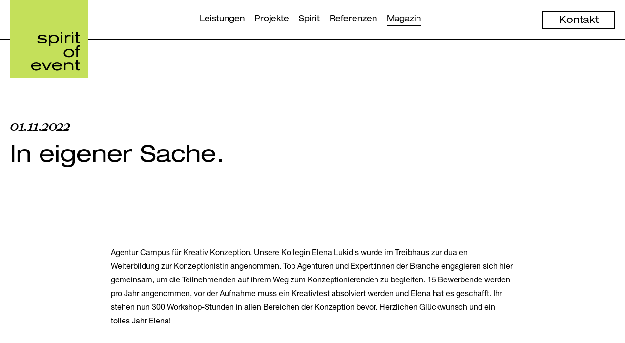

--- FILE ---
content_type: text/html; charset=UTF-8
request_url: https://spiritofevent.de/articles/in-eigener-sache
body_size: 19323
content:
<!DOCTYPE html>
<html lang="en">
    <head>
        <meta charset="utf-8">
        <meta name="viewport" content="width=device-width, initial-scale=1">
        <script>
            var _paq = window._paq = window._paq || [];
            /* tracker methods like "setCustomDimension" should be called before "trackPageView" */
            _paq.push(['disableCookies']);
            _paq.push(['trackPageView']);
            _paq.push(['enableLinkTracking']);
            (function() {
                var u="//tracking.spiritofevent.de/";
                _paq.push(['setTrackerUrl', u+'matomo.php']);
                _paq.push(['setSiteId', '1']);
                var d=document, g=d.createElement('script'), s=d.getElementsByTagName('script')[0];
                g.async=true; g.src=u+'matomo.js'; s.parentNode.insertBefore(g,s);
            })();
        </script>
        
        <!-- Scripts -->
        <script type="text/javascript">
    const Ziggy = {"url":"https:\/\/spiritofevent.de","port":null,"defaults":{},"routes":{"system::og.fetch":{"uri":"system\/open-graph","methods":["POST"]},"statamic.cp.login":{"uri":"cp\/auth\/login","methods":["GET","HEAD"]},"statamic.cp.":{"uri":"cp\/addons\/editions","methods":["POST"]},"statamic.cp.logout":{"uri":"cp\/auth\/logout","methods":["GET","HEAD"]},"statamic.cp.password.request":{"uri":"cp\/auth\/password\/reset","methods":["GET","HEAD"]},"statamic.cp.password.email":{"uri":"cp\/auth\/password\/email","methods":["POST"]},"statamic.cp.password.reset":{"uri":"cp\/auth\/password\/reset\/{token}","methods":["GET","HEAD"]},"statamic.cp.password.reset.action":{"uri":"cp\/auth\/password\/reset","methods":["POST"]},"statamic.cp.token":{"uri":"cp\/auth\/token","methods":["GET","HEAD"]},"statamic.cp.extend":{"uri":"cp\/auth\/extend","methods":["GET","HEAD"]},"statamic.cp.unauthorized":{"uri":"cp\/auth\/unauthorized","methods":["GET","HEAD"]},"statamic.cp.index":{"uri":"cp","methods":["GET","HEAD"]},"statamic.cp.dashboard":{"uri":"cp\/dashboard","methods":["GET","HEAD"]},"statamic.cp.navigation.index":{"uri":"cp\/navigation","methods":["GET","HEAD"]},"statamic.cp.navigation.create":{"uri":"cp\/navigation\/create","methods":["GET","HEAD"]},"statamic.cp.navigation.store":{"uri":"cp\/navigation","methods":["POST"]},"statamic.cp.navigation.show":{"uri":"cp\/navigation\/{navigation}","methods":["GET","HEAD"]},"statamic.cp.navigation.edit":{"uri":"cp\/navigation\/{navigation}\/edit","methods":["GET","HEAD"]},"statamic.cp.navigation.update":{"uri":"cp\/navigation\/{navigation}","methods":["PUT","PATCH"]},"statamic.cp.navigation.destroy":{"uri":"cp\/navigation\/{navigation}","methods":["DELETE"]},"statamic.cp.navigation.blueprint.edit":{"uri":"cp\/navigation\/{navigation}\/blueprint","methods":["GET","HEAD"]},"statamic.cp.navigation.blueprint.update":{"uri":"cp\/navigation\/{navigation}\/blueprint","methods":["PATCH"]},"statamic.cp.navigation.tree.index":{"uri":"cp\/navigation\/{navigation}\/tree","methods":["GET","HEAD"]},"statamic.cp.navigation.tree.update":{"uri":"cp\/navigation\/{navigation}\/tree","methods":["PATCH"]},"statamic.cp.navigation.pages.update":{"uri":"cp\/navigation\/{navigation}\/pages","methods":["POST"]},"statamic.cp.navigation.pages.create":{"uri":"cp\/navigation\/{navigation}\/pages\/create","methods":["GET","HEAD"]},"statamic.cp.navigation.pages.edit":{"uri":"cp\/navigation\/{navigation}\/pages\/{edit}\/edit","methods":["GET","HEAD"]},"statamic.cp.collections.index":{"uri":"cp\/collections","methods":["GET","HEAD"]},"statamic.cp.collections.create":{"uri":"cp\/collections\/create","methods":["GET","HEAD"]},"statamic.cp.collections.store":{"uri":"cp\/collections","methods":["POST"]},"statamic.cp.collections.show":{"uri":"cp\/collections\/{collection}","methods":["GET","HEAD"]},"statamic.cp.collections.edit":{"uri":"cp\/collections\/{collection}\/edit","methods":["GET","HEAD"]},"statamic.cp.collections.update":{"uri":"cp\/collections\/{collection}","methods":["PUT","PATCH"]},"statamic.cp.collections.destroy":{"uri":"cp\/collections\/{collection}","methods":["DELETE"]},"statamic.cp.collections.scaffold":{"uri":"cp\/collections\/{collection}\/scaffold","methods":["GET","HEAD"]},"statamic.cp.collections.scaffold.create":{"uri":"cp\/collections\/{collection}\/scaffold","methods":["POST"]},"statamic.cp.collections.blueprints.index":{"uri":"cp\/collections\/{collection}\/blueprints","methods":["GET","HEAD"]},"statamic.cp.collections.blueprints.create":{"uri":"cp\/collections\/{collection}\/blueprints\/create","methods":["GET","HEAD"]},"statamic.cp.collections.blueprints.store":{"uri":"cp\/collections\/{collection}\/blueprints","methods":["POST"]},"statamic.cp.collections.blueprints.show":{"uri":"cp\/collections\/{collection}\/blueprints\/{blueprint}","methods":["GET","HEAD"]},"statamic.cp.collections.blueprints.edit":{"uri":"cp\/collections\/{collection}\/blueprints\/{blueprint}\/edit","methods":["GET","HEAD"]},"statamic.cp.collections.blueprints.update":{"uri":"cp\/collections\/{collection}\/blueprints\/{blueprint}","methods":["PUT","PATCH"]},"statamic.cp.collections.blueprints.destroy":{"uri":"cp\/collections\/{collection}\/blueprints\/{blueprint}","methods":["DELETE"]},"statamic.cp.collections.blueprints.reorder":{"uri":"cp\/collections\/{collection}\/blueprints\/reorder","methods":["POST"]},"statamic.cp.collections.tree.index":{"uri":"cp\/collections\/{collection}\/tree","methods":["GET","HEAD"]},"statamic.cp.collections.tree.update":{"uri":"cp\/collections\/{collection}\/tree","methods":["PATCH"]},"statamic.cp.collections.entries.index":{"uri":"cp\/collections\/{collection}\/entries","methods":["GET","HEAD"]},"statamic.cp.collections.entries.actions.run":{"uri":"cp\/collections\/{collection}\/entries\/actions","methods":["POST"]},"statamic.cp.collections.entries.actions.bulk":{"uri":"cp\/collections\/{collection}\/entries\/actions\/list","methods":["POST"]},"statamic.cp.collections.entries.create":{"uri":"cp\/collections\/{collection}\/entries\/create\/{site}","methods":["GET","HEAD"]},"statamic.cp.collections.entries.preview.create":{"uri":"cp\/collections\/{collection}\/entries\/create\/{site}\/preview","methods":["POST"]},"statamic.cp.collections.entries.reorder":{"uri":"cp\/collections\/{collection}\/entries\/reorder","methods":["POST"]},"statamic.cp.collections.entries.store":{"uri":"cp\/collections\/{collection}\/entries\/{site}","methods":["POST"]},"statamic.cp.collections.entries.edit":{"uri":"cp\/collections\/{collection}\/entries\/{entry}","methods":["GET","HEAD"]},"statamic.cp.collections.entries.published.store":{"uri":"cp\/collections\/{collection}\/entries\/{entry}\/publish","methods":["POST"]},"statamic.cp.collections.entries.published.destroy":{"uri":"cp\/collections\/{collection}\/entries\/{entry}\/unpublish","methods":["POST"]},"statamic.cp.collections.entries.localize":{"uri":"cp\/collections\/{collection}\/entries\/{entry}\/localize","methods":["POST"]},"statamic.cp.collections.entries.revisions.index":{"uri":"cp\/collections\/{collection}\/entries\/{entry}\/revisions","methods":["GET","HEAD"]},"statamic.cp.collections.entries.revisions.store":{"uri":"cp\/collections\/{collection}\/entries\/{entry}\/revisions","methods":["POST"]},"statamic.cp.collections.entries.revisions.show":{"uri":"cp\/collections\/{collection}\/entries\/{entry}\/revisions\/{revision}","methods":["GET","HEAD"]},"statamic.cp.collections.entries.restore-revision":{"uri":"cp\/collections\/{collection}\/entries\/{entry}\/restore-revision","methods":["POST"]},"statamic.cp.collections.entries.preview.edit":{"uri":"cp\/collections\/{collection}\/entries\/{entry}\/preview","methods":["POST"]},"statamic.cp.collections.entries.preview.popout":{"uri":"cp\/collections\/{collection}\/entries\/{entry}\/preview","methods":["GET","HEAD"]},"statamic.cp.collections.entries.update":{"uri":"cp\/collections\/{collection}\/entries\/{entry}","methods":["PATCH"]},"statamic.cp.taxonomies.index":{"uri":"cp\/taxonomies","methods":["GET","HEAD"]},"statamic.cp.taxonomies.create":{"uri":"cp\/taxonomies\/create","methods":["GET","HEAD"]},"statamic.cp.taxonomies.store":{"uri":"cp\/taxonomies","methods":["POST"]},"statamic.cp.taxonomies.show":{"uri":"cp\/taxonomies\/{taxonomy}","methods":["GET","HEAD"]},"statamic.cp.taxonomies.edit":{"uri":"cp\/taxonomies\/{taxonomy}\/edit","methods":["GET","HEAD"]},"statamic.cp.taxonomies.update":{"uri":"cp\/taxonomies\/{taxonomy}","methods":["PUT","PATCH"]},"statamic.cp.taxonomies.destroy":{"uri":"cp\/taxonomies\/{taxonomy}","methods":["DELETE"]},"statamic.cp.taxonomies.blueprints.index":{"uri":"cp\/taxonomies\/{taxonomy}\/blueprints","methods":["GET","HEAD"]},"statamic.cp.taxonomies.blueprints.create":{"uri":"cp\/taxonomies\/{taxonomy}\/blueprints\/create","methods":["GET","HEAD"]},"statamic.cp.taxonomies.blueprints.store":{"uri":"cp\/taxonomies\/{taxonomy}\/blueprints","methods":["POST"]},"statamic.cp.taxonomies.blueprints.show":{"uri":"cp\/taxonomies\/{taxonomy}\/blueprints\/{blueprint}","methods":["GET","HEAD"]},"statamic.cp.taxonomies.blueprints.edit":{"uri":"cp\/taxonomies\/{taxonomy}\/blueprints\/{blueprint}\/edit","methods":["GET","HEAD"]},"statamic.cp.taxonomies.blueprints.update":{"uri":"cp\/taxonomies\/{taxonomy}\/blueprints\/{blueprint}","methods":["PUT","PATCH"]},"statamic.cp.taxonomies.blueprints.destroy":{"uri":"cp\/taxonomies\/{taxonomy}\/blueprints\/{blueprint}","methods":["DELETE"]},"statamic.cp.taxonomies.blueprints.reorder":{"uri":"cp\/taxonomies\/{taxonomy}\/blueprints\/reorder","methods":["POST"]},"statamic.cp.taxonomies.terms.index":{"uri":"cp\/taxonomies\/{taxonomy}\/terms","methods":["GET","HEAD"]},"statamic.cp.taxonomies.terms.actions.run":{"uri":"cp\/taxonomies\/{taxonomy}\/terms\/actions","methods":["POST"]},"statamic.cp.taxonomies.terms.actions.bulk":{"uri":"cp\/taxonomies\/{taxonomy}\/terms\/actions\/list","methods":["POST"]},"statamic.cp.taxonomies.terms.create":{"uri":"cp\/taxonomies\/{taxonomy}\/terms\/create\/{site}","methods":["GET","HEAD"]},"statamic.cp.taxonomies.terms.preview.create":{"uri":"cp\/taxonomies\/{taxonomy}\/terms\/create\/{site}\/preview","methods":["POST"]},"statamic.cp.taxonomies.terms.store":{"uri":"cp\/taxonomies\/{taxonomy}\/terms\/{site}","methods":["POST"]},"statamic.cp.taxonomies.terms.edit":{"uri":"cp\/taxonomies\/{taxonomy}\/terms\/{term}\/{site?}","methods":["GET","HEAD"]},"statamic.cp.taxonomies.terms.published.store":{"uri":"cp\/taxonomies\/{taxonomy}\/terms\/{term}\/{site?}","methods":["POST"]},"statamic.cp.taxonomies.terms.published.destroy":{"uri":"cp\/taxonomies\/{taxonomy}\/terms\/{term}\/{site?}","methods":["DELETE"]},"statamic.cp.taxonomies.terms.revisions.index":{"uri":"cp\/taxonomies\/{taxonomy}\/terms\/{term}\/{site?}\/revisions","methods":["GET","HEAD"]},"statamic.cp.taxonomies.terms.revisions.store":{"uri":"cp\/taxonomies\/{taxonomy}\/terms\/{term}\/{site?}\/revisions","methods":["POST"]},"statamic.cp.taxonomies.terms.revisions.show":{"uri":"cp\/taxonomies\/{taxonomy}\/terms\/{term}\/{site?}\/revisions\/{revision}","methods":["GET","HEAD"]},"statamic.cp.taxonomies.terms.restore-revision":{"uri":"cp\/taxonomies\/{taxonomy}\/terms\/{term}\/{site?}\/restore-revision","methods":["POST"]},"statamic.cp.taxonomies.terms.preview.edit":{"uri":"cp\/taxonomies\/{taxonomy}\/terms\/{term}\/{site?}\/preview","methods":["POST"]},"statamic.cp.taxonomies.terms.preview.popout":{"uri":"cp\/taxonomies\/{taxonomy}\/terms\/{term}\/{site?}\/preview","methods":["GET","HEAD"]},"statamic.cp.taxonomies.terms.update":{"uri":"cp\/taxonomies\/{taxonomy}\/terms\/{term}\/{site?}","methods":["PATCH"]},"statamic.cp.globals.index":{"uri":"cp\/globals","methods":["GET","HEAD"]},"statamic.cp.globals.create":{"uri":"cp\/globals\/create","methods":["GET","HEAD"]},"statamic.cp.globals.store":{"uri":"cp\/globals","methods":["POST"]},"statamic.cp.globals.edit":{"uri":"cp\/globals\/{global_set}\/edit","methods":["GET","HEAD"]},"statamic.cp.globals.update":{"uri":"cp\/globals\/{global_set}","methods":["PATCH"]},"statamic.cp.globals.destroy":{"uri":"cp\/globals\/{global_set}","methods":["DELETE"]},"statamic.cp.globals.variables.edit":{"uri":"cp\/globals\/{global_set}","methods":["GET","HEAD"]},"statamic.cp.globals.variables.update":{"uri":"cp\/globals\/{global_set}\/variables","methods":["PATCH"]},"statamic.cp.globals.blueprint.edit":{"uri":"cp\/globals\/{global_set}\/blueprint","methods":["GET","HEAD"]},"statamic.cp.globals.blueprint.update":{"uri":"cp\/globals\/{global_set}\/blueprint","methods":["PATCH"]},"statamic.cp.asset-containers.index":{"uri":"cp\/asset-containers","methods":["GET","HEAD"]},"statamic.cp.asset-containers.create":{"uri":"cp\/asset-containers\/create","methods":["GET","HEAD"]},"statamic.cp.asset-containers.store":{"uri":"cp\/asset-containers","methods":["POST"]},"statamic.cp.asset-containers.show":{"uri":"cp\/asset-containers\/{asset_container}","methods":["GET","HEAD"]},"statamic.cp.asset-containers.edit":{"uri":"cp\/asset-containers\/{asset_container}\/edit","methods":["GET","HEAD"]},"statamic.cp.asset-containers.update":{"uri":"cp\/asset-containers\/{asset_container}","methods":["PUT","PATCH"]},"statamic.cp.asset-containers.destroy":{"uri":"cp\/asset-containers\/{asset_container}","methods":["DELETE"]},"statamic.cp.asset-containers.blueprint.edit":{"uri":"cp\/asset-containers\/{asset_container}\/blueprint","methods":["GET","HEAD"]},"statamic.cp.asset-containers.blueprint.update":{"uri":"cp\/asset-containers\/{asset_container}\/blueprint","methods":["PATCH"]},"statamic.cp.assets.actions.run":{"uri":"cp\/assets\/actions","methods":["POST"]},"statamic.cp.assets.actions.bulk":{"uri":"cp\/assets\/actions\/list","methods":["POST"]},"statamic.cp.assets.browse.index":{"uri":"cp\/assets\/browse","methods":["GET","HEAD"]},"statamic.cp.assets.folders.actions.run":{"uri":"cp\/assets\/browse\/folders\/{asset_container}\/actions","methods":["POST"]},"statamic.cp.assets.browse.edit":{"uri":"cp\/assets\/browse\/{asset_container}\/{path?}\/edit","methods":["GET","HEAD"],"wheres":{"path":".*"}},"statamic.cp.assets.browse.show":{"uri":"cp\/assets\/browse\/{asset_container}\/{path?}","methods":["GET","HEAD"],"wheres":{"path":".*"}},"statamic.cp.assets.index":{"uri":"cp\/assets","methods":["GET","HEAD"]},"statamic.cp.assets.create":{"uri":"cp\/assets\/create","methods":["GET","HEAD"]},"statamic.cp.assets.store":{"uri":"cp\/assets","methods":["POST"]},"statamic.cp.assets.show":{"uri":"cp\/assets\/{encoded_asset}","methods":["GET","HEAD"]},"statamic.cp.assets.edit":{"uri":"cp\/assets\/{encoded_asset}\/edit","methods":["GET","HEAD"]},"statamic.cp.assets.update":{"uri":"cp\/assets\/{encoded_asset}","methods":["PUT","PATCH"]},"statamic.cp.assets.destroy":{"uri":"cp\/assets\/{encoded_asset}","methods":["DELETE"]},"statamic.cp.assets.download":{"uri":"cp\/assets\/{encoded_asset}\/download","methods":["GET","HEAD"]},"statamic.cp.assets.thumbnails.show":{"uri":"cp\/thumbnails\/{encoded_asset}\/{size?}\/{orientation?}","methods":["GET","HEAD"]},"statamic.cp.assets.svgs.show":{"uri":"cp\/svgs\/{encoded_asset}","methods":["GET","HEAD"]},"statamic.cp.assets.pdfs.show":{"uri":"cp\/pdfs\/{encoded_asset}","methods":["GET","HEAD"]},"statamic.cp.fields.index":{"uri":"cp\/fields","methods":["GET","HEAD"]},"statamic.cp.fields.edit":{"uri":"cp\/fields\/edit","methods":["POST"]},"statamic.cp.fields.update":{"uri":"cp\/fields\/update","methods":["POST"]},"statamic.cp.fieldsets.index":{"uri":"cp\/fields\/fieldsets","methods":["GET","HEAD"]},"statamic.cp.fieldsets.create":{"uri":"cp\/fields\/fieldsets\/create","methods":["GET","HEAD"]},"statamic.cp.fieldsets.store":{"uri":"cp\/fields\/fieldsets","methods":["POST"]},"statamic.cp.fieldsets.show":{"uri":"cp\/fields\/fieldsets\/{fieldset}","methods":["GET","HEAD"]},"statamic.cp.fieldsets.edit":{"uri":"cp\/fields\/fieldsets\/{fieldset}\/edit","methods":["GET","HEAD"]},"statamic.cp.fieldsets.update":{"uri":"cp\/fields\/fieldsets\/{fieldset}","methods":["PUT","PATCH"]},"statamic.cp.fieldsets.destroy":{"uri":"cp\/fields\/fieldsets\/{fieldset}","methods":["DELETE"]},"statamic.cp.blueprints.index":{"uri":"cp\/fields\/blueprints","methods":["GET","HEAD"]},"statamic.cp.updater":{"uri":"cp\/updater","methods":["GET","HEAD"]},"statamic.cp.updater.product":{"uri":"cp\/updater\/{product}","methods":["GET","HEAD"]},"statamic.cp.duplicates":{"uri":"cp\/duplicates","methods":["GET","HEAD"]},"statamic.cp.duplicates.regenerate":{"uri":"cp\/duplicates\/regenerate","methods":["POST"]},"statamic.cp.addons.index":{"uri":"cp\/addons","methods":["GET","HEAD"]},"statamic.cp.forms.actions.run":{"uri":"cp\/forms\/actions","methods":["POST"]},"statamic.cp.forms.actions.bulk":{"uri":"cp\/forms\/actions\/list","methods":["POST"]},"statamic.cp.forms.submissions.actions.run":{"uri":"cp\/forms\/{form}\/submissions\/actions","methods":["POST"]},"statamic.cp.forms.submissions.actions.bulk":{"uri":"cp\/forms\/{form}\/submissions\/actions\/list","methods":["POST"]},"statamic.cp.forms.index":{"uri":"cp\/forms","methods":["GET","HEAD"]},"statamic.cp.forms.create":{"uri":"cp\/forms\/create","methods":["GET","HEAD"]},"statamic.cp.forms.store":{"uri":"cp\/forms","methods":["POST"]},"statamic.cp.forms.show":{"uri":"cp\/forms\/{form}","methods":["GET","HEAD"]},"statamic.cp.forms.edit":{"uri":"cp\/forms\/{form}\/edit","methods":["GET","HEAD"]},"statamic.cp.forms.update":{"uri":"cp\/forms\/{form}","methods":["PUT","PATCH"]},"statamic.cp.forms.destroy":{"uri":"cp\/forms\/{form}","methods":["DELETE"]},"statamic.cp.forms.submissions.index":{"uri":"cp\/forms\/{form}\/submissions","methods":["GET","HEAD"]},"statamic.cp.forms.submissions.create":{"uri":"cp\/forms\/{form}\/submissions\/create","methods":["GET","HEAD"]},"statamic.cp.forms.submissions.store":{"uri":"cp\/forms\/{form}\/submissions","methods":["POST"]},"statamic.cp.forms.submissions.show":{"uri":"cp\/forms\/{form}\/submissions\/{submission}","methods":["GET","HEAD"]},"statamic.cp.forms.submissions.edit":{"uri":"cp\/forms\/{form}\/submissions\/{submission}\/edit","methods":["GET","HEAD"]},"statamic.cp.forms.submissions.update":{"uri":"cp\/forms\/{form}\/submissions\/{submission}","methods":["PUT","PATCH"]},"statamic.cp.forms.submissions.destroy":{"uri":"cp\/forms\/{form}\/submissions\/{submission}","methods":["DELETE"]},"statamic.cp.forms.export":{"uri":"cp\/forms\/{form}\/export\/{type}","methods":["GET","HEAD"]},"statamic.cp.forms.blueprint.edit":{"uri":"cp\/forms\/{form}\/blueprint","methods":["GET","HEAD"]},"statamic.cp.forms.blueprint.update":{"uri":"cp\/forms\/{form}\/blueprint","methods":["PATCH"]},"statamic.cp.users.actions.run":{"uri":"cp\/users\/actions","methods":["POST"]},"statamic.cp.users.actions.bulk":{"uri":"cp\/users\/actions\/list","methods":["POST"]},"statamic.cp.users.blueprint.edit":{"uri":"cp\/users\/blueprint","methods":["GET","HEAD"]},"statamic.cp.users.blueprint.update":{"uri":"cp\/users\/blueprint","methods":["PATCH"]},"statamic.cp.users.index":{"uri":"cp\/users","methods":["GET","HEAD"]},"statamic.cp.users.create":{"uri":"cp\/users\/create","methods":["GET","HEAD"]},"statamic.cp.users.store":{"uri":"cp\/users","methods":["POST"]},"statamic.cp.users.show":{"uri":"cp\/users\/{user}","methods":["GET","HEAD"]},"statamic.cp.users.edit":{"uri":"cp\/users\/{user}\/edit","methods":["GET","HEAD"]},"statamic.cp.users.update":{"uri":"cp\/users\/{user}","methods":["PUT","PATCH"]},"statamic.cp.users.destroy":{"uri":"cp\/users\/{user}","methods":["DELETE"]},"statamic.cp.users.password.update":{"uri":"cp\/users\/{user}\/password","methods":["PATCH"]},"statamic.cp.account":{"uri":"cp\/account","methods":["GET","HEAD"]},"statamic.cp.user-groups.index":{"uri":"cp\/user-groups","methods":["GET","HEAD"]},"statamic.cp.user-groups.create":{"uri":"cp\/user-groups\/create","methods":["GET","HEAD"]},"statamic.cp.user-groups.store":{"uri":"cp\/user-groups","methods":["POST"]},"statamic.cp.user-groups.show":{"uri":"cp\/user-groups\/{user_group}","methods":["GET","HEAD"]},"statamic.cp.user-groups.edit":{"uri":"cp\/user-groups\/{user_group}\/edit","methods":["GET","HEAD"]},"statamic.cp.user-groups.update":{"uri":"cp\/user-groups\/{user_group}","methods":["PUT","PATCH"]},"statamic.cp.user-groups.destroy":{"uri":"cp\/user-groups\/{user_group}","methods":["DELETE"]},"statamic.cp.roles.index":{"uri":"cp\/roles","methods":["GET","HEAD"]},"statamic.cp.roles.create":{"uri":"cp\/roles\/create","methods":["GET","HEAD"]},"statamic.cp.roles.store":{"uri":"cp\/roles","methods":["POST"]},"statamic.cp.roles.show":{"uri":"cp\/roles\/{role}","methods":["GET","HEAD"]},"statamic.cp.roles.edit":{"uri":"cp\/roles\/{role}\/edit","methods":["GET","HEAD"]},"statamic.cp.roles.update":{"uri":"cp\/roles\/{role}","methods":["PUT","PATCH"]},"statamic.cp.roles.destroy":{"uri":"cp\/roles\/{role}","methods":["DELETE"]},"statamic.cp.preferences.index":{"uri":"cp\/preferences","methods":["GET","HEAD"]},"statamic.cp.preferences.create":{"uri":"cp\/preferences\/create","methods":["GET","HEAD"]},"statamic.cp.preferences.store":{"uri":"cp\/preferences","methods":["POST"]},"statamic.cp.preferences.show":{"uri":"cp\/preferences\/{preference}","methods":["GET","HEAD"]},"statamic.cp.preferences.edit":{"uri":"cp\/preferences\/{preference}\/edit","methods":["GET","HEAD"]},"statamic.cp.preferences.update":{"uri":"cp\/preferences\/{preference}","methods":["PUT","PATCH"]},"statamic.cp.preferences.destroy":{"uri":"cp\/preferences\/{key}\/delete","methods":["POST"]},"statamic.cp.user.exists":{"uri":"cp\/user-exists","methods":["POST"]},"statamic.cp.search":{"uri":"cp\/search","methods":["GET","HEAD"]},"statamic.cp.utilities.index":{"uri":"cp\/utilities","methods":["GET","HEAD"]},"statamic.cp.utilities.cache":{"uri":"cp\/utilities\/cache","methods":["GET","HEAD"]},"statamic.cp.utilities.cache.clear":{"uri":"cp\/utilities\/cache\/cache\/{cache}","methods":["POST"]},"statamic.cp.utilities.cache.warm":{"uri":"cp\/utilities\/cache\/cache\/{cache}\/warm","methods":["POST"]},"statamic.cp.utilities.phpinfo":{"uri":"cp\/utilities\/phpinfo","methods":["GET","HEAD"]},"statamic.cp.utilities.search":{"uri":"cp\/utilities\/search","methods":["GET","HEAD"]},"statamic.cp.utilities.search.update":{"uri":"cp\/utilities\/search","methods":["POST"]},"statamic.cp.utilities.email":{"uri":"cp\/utilities\/email","methods":["GET","HEAD"]},"statamic.cp.utilities.email.":{"uri":"cp\/utilities\/email","methods":["POST"]},"statamic.cp.utilities.licensing":{"uri":"cp\/utilities\/licensing","methods":["GET","HEAD"]},"statamic.cp.utilities.licensing.refresh":{"uri":"cp\/utilities\/licensing\/refresh","methods":["GET","HEAD"]},"statamic.cp.utilities.git":{"uri":"cp\/utilities\/git","methods":["GET","HEAD"]},"statamic.cp.utilities.git.commit":{"uri":"cp\/utilities\/git","methods":["POST"]},"statamic.cp.relationship.index":{"uri":"cp\/fieldtypes\/relationship","methods":["GET","HEAD"]},"statamic.cp.relationship.data":{"uri":"cp\/fieldtypes\/relationship\/data","methods":["POST"]},"statamic.cp.relationship.filters":{"uri":"cp\/fieldtypes\/relationship\/filters","methods":["GET","HEAD"]},"statamic.cp.markdown.preview":{"uri":"cp\/fieldtypes\/markdown","methods":["POST"]},"statamic.cp.files.upload":{"uri":"cp\/fieldtypes\/files\/upload","methods":["POST"]},"statamic.cp.api.addons.index":{"uri":"cp\/api\/addons","methods":["GET","HEAD"]},"statamic.cp.api.addons.create":{"uri":"cp\/api\/addons\/create","methods":["GET","HEAD"]},"statamic.cp.api.addons.store":{"uri":"cp\/api\/addons","methods":["POST"]},"statamic.cp.api.addons.show":{"uri":"cp\/api\/addons\/{addon}","methods":["GET","HEAD"]},"statamic.cp.api.addons.edit":{"uri":"cp\/api\/addons\/{addon}\/edit","methods":["GET","HEAD"]},"statamic.cp.api.addons.update":{"uri":"cp\/api\/addons\/{addon}","methods":["PUT","PATCH"]},"statamic.cp.api.addons.destroy":{"uri":"cp\/api\/addons\/{addon}","methods":["DELETE"]},"statamic.cp.api.templates.index":{"uri":"cp\/api\/templates","methods":["GET","HEAD"]},"statamic.cp.api.templates.create":{"uri":"cp\/api\/templates\/create","methods":["GET","HEAD"]},"statamic.cp.api.templates.store":{"uri":"cp\/api\/templates","methods":["POST"]},"statamic.cp.api.templates.show":{"uri":"cp\/api\/templates\/{template}","methods":["GET","HEAD"]},"statamic.cp.api.templates.edit":{"uri":"cp\/api\/templates\/{template}\/edit","methods":["GET","HEAD"]},"statamic.cp.api.templates.update":{"uri":"cp\/api\/templates\/{template}","methods":["PUT","PATCH"]},"statamic.cp.api.templates.destroy":{"uri":"cp\/api\/templates\/{template}","methods":["DELETE"]},"statamic.cp.session.timeout":{"uri":"cp\/session-timeout","methods":["GET","HEAD"]},"statamic.cp.playground":{"uri":"cp\/playground","methods":["GET","HEAD"]},"statamic.cp.404":{"uri":"cp\/{segments}","methods":["GET","HEAD"],"wheres":{"segments":".*"}},"statamic.forms.submit":{"uri":"!\/forms\/{form}","methods":["POST"]},"statamic.protect.password.show":{"uri":"!\/protect\/password","methods":["GET","HEAD"]},"statamic.protect.password.store":{"uri":"!\/protect\/password","methods":["POST"]},"statamic.login":{"uri":"!\/auth\/login","methods":["POST"]},"statamic.logout":{"uri":"!\/auth\/logout","methods":["GET","HEAD"]},"statamic.register":{"uri":"!\/auth\/register","methods":["POST"]},"statamic.password.email":{"uri":"!\/auth\/password\/email","methods":["POST"]},"statamic.password.reset":{"uri":"!\/auth\/password\/reset\/{token}","methods":["GET","HEAD"]},"statamic.password.reset.action":{"uri":"!\/auth\/password\/reset","methods":["POST"]},"statamic.account.activate":{"uri":"!\/auth\/activate\/{token}","methods":["GET","HEAD"]},"statamic.account.activate.action":{"uri":"!\/auth\/activate","methods":["POST"]},"statamic.":{"uri":"!\/nocache","methods":["POST"]},"statamic.site":{"uri":"{segments?}","methods":["GET","HEAD","POST","PUT","PATCH","DELETE","OPTIONS"],"wheres":{"segments":".*"}}}};

    !function(t,r){"object"==typeof exports&&"undefined"!=typeof module?module.exports=r():"function"==typeof define&&define.amd?define(r):(t||self).route=r()}(this,function(){function t(t,r){for(var e=0;e<r.length;e++){var n=r[e];n.enumerable=n.enumerable||!1,n.configurable=!0,"value"in n&&(n.writable=!0),Object.defineProperty(t,n.key,n)}}function r(r,e,n){return e&&t(r.prototype,e),n&&t(r,n),Object.defineProperty(r,"prototype",{writable:!1}),r}function e(){return e=Object.assign?Object.assign.bind():function(t){for(var r=1;r<arguments.length;r++){var e=arguments[r];for(var n in e)Object.prototype.hasOwnProperty.call(e,n)&&(t[n]=e[n])}return t},e.apply(this,arguments)}function n(t){return n=Object.setPrototypeOf?Object.getPrototypeOf.bind():function(t){return t.__proto__||Object.getPrototypeOf(t)},n(t)}function o(t,r){return o=Object.setPrototypeOf?Object.setPrototypeOf.bind():function(t,r){return t.__proto__=r,t},o(t,r)}function i(){if("undefined"==typeof Reflect||!Reflect.construct)return!1;if(Reflect.construct.sham)return!1;if("function"==typeof Proxy)return!0;try{return Boolean.prototype.valueOf.call(Reflect.construct(Boolean,[],function(){})),!0}catch(t){return!1}}function u(t,r,e){return u=i()?Reflect.construct.bind():function(t,r,e){var n=[null];n.push.apply(n,r);var i=new(Function.bind.apply(t,n));return e&&o(i,e.prototype),i},u.apply(null,arguments)}function f(t){var r="function"==typeof Map?new Map:void 0;return f=function(t){if(null===t||-1===Function.toString.call(t).indexOf("[native code]"))return t;if("function"!=typeof t)throw new TypeError("Super expression must either be null or a function");if(void 0!==r){if(r.has(t))return r.get(t);r.set(t,e)}function e(){return u(t,arguments,n(this).constructor)}return e.prototype=Object.create(t.prototype,{constructor:{value:e,enumerable:!1,writable:!0,configurable:!0}}),o(e,t)},f(t)}var a=String.prototype.replace,c=/%20/g,l="RFC3986",s={default:l,formatters:{RFC1738:function(t){return a.call(t,c,"+")},RFC3986:function(t){return String(t)}},RFC1738:"RFC1738",RFC3986:l},v=Object.prototype.hasOwnProperty,p=Array.isArray,y=function(){for(var t=[],r=0;r<256;++r)t.push("%"+((r<16?"0":"")+r.toString(16)).toUpperCase());return t}(),d=function(t,r){for(var e=r&&r.plainObjects?Object.create(null):{},n=0;n<t.length;++n)void 0!==t[n]&&(e[n]=t[n]);return e},b={arrayToObject:d,assign:function(t,r){return Object.keys(r).reduce(function(t,e){return t[e]=r[e],t},t)},combine:function(t,r){return[].concat(t,r)},compact:function(t){for(var r=[{obj:{o:t},prop:"o"}],e=[],n=0;n<r.length;++n)for(var o=r[n],i=o.obj[o.prop],u=Object.keys(i),f=0;f<u.length;++f){var a=u[f],c=i[a];"object"==typeof c&&null!==c&&-1===e.indexOf(c)&&(r.push({obj:i,prop:a}),e.push(c))}return function(t){for(;t.length>1;){var r=t.pop(),e=r.obj[r.prop];if(p(e)){for(var n=[],o=0;o<e.length;++o)void 0!==e[o]&&n.push(e[o]);r.obj[r.prop]=n}}}(r),t},decode:function(t,r,e){var n=t.replace(/\+/g," ");if("iso-8859-1"===e)return n.replace(/%[0-9a-f]{2}/gi,unescape);try{return decodeURIComponent(n)}catch(t){return n}},encode:function(t,r,e,n,o){if(0===t.length)return t;var i=t;if("symbol"==typeof t?i=Symbol.prototype.toString.call(t):"string"!=typeof t&&(i=String(t)),"iso-8859-1"===e)return escape(i).replace(/%u[0-9a-f]{4}/gi,function(t){return"%26%23"+parseInt(t.slice(2),16)+"%3B"});for(var u="",f=0;f<i.length;++f){var a=i.charCodeAt(f);45===a||46===a||95===a||126===a||a>=48&&a<=57||a>=65&&a<=90||a>=97&&a<=122||o===s.RFC1738&&(40===a||41===a)?u+=i.charAt(f):a<128?u+=y[a]:a<2048?u+=y[192|a>>6]+y[128|63&a]:a<55296||a>=57344?u+=y[224|a>>12]+y[128|a>>6&63]+y[128|63&a]:(a=65536+((1023&a)<<10|1023&i.charCodeAt(f+=1)),u+=y[240|a>>18]+y[128|a>>12&63]+y[128|a>>6&63]+y[128|63&a])}return u},isBuffer:function(t){return!(!t||"object"!=typeof t||!(t.constructor&&t.constructor.isBuffer&&t.constructor.isBuffer(t)))},isRegExp:function(t){return"[object RegExp]"===Object.prototype.toString.call(t)},maybeMap:function(t,r){if(p(t)){for(var e=[],n=0;n<t.length;n+=1)e.push(r(t[n]));return e}return r(t)},merge:function t(r,e,n){if(!e)return r;if("object"!=typeof e){if(p(r))r.push(e);else{if(!r||"object"!=typeof r)return[r,e];(n&&(n.plainObjects||n.allowPrototypes)||!v.call(Object.prototype,e))&&(r[e]=!0)}return r}if(!r||"object"!=typeof r)return[r].concat(e);var o=r;return p(r)&&!p(e)&&(o=d(r,n)),p(r)&&p(e)?(e.forEach(function(e,o){if(v.call(r,o)){var i=r[o];i&&"object"==typeof i&&e&&"object"==typeof e?r[o]=t(i,e,n):r.push(e)}else r[o]=e}),r):Object.keys(e).reduce(function(r,o){var i=e[o];return r[o]=v.call(r,o)?t(r[o],i,n):i,r},o)}},h=Object.prototype.hasOwnProperty,m={brackets:function(t){return t+"[]"},comma:"comma",indices:function(t,r){return t+"["+r+"]"},repeat:function(t){return t}},g=Array.isArray,j=String.prototype.split,w=Array.prototype.push,O=function(t,r){w.apply(t,g(r)?r:[r])},E=Date.prototype.toISOString,R=s.default,S={addQueryPrefix:!1,allowDots:!1,charset:"utf-8",charsetSentinel:!1,delimiter:"&",encode:!0,encoder:b.encode,encodeValuesOnly:!1,format:R,formatter:s.formatters[R],indices:!1,serializeDate:function(t){return E.call(t)},skipNulls:!1,strictNullHandling:!1},T=function t(r,e,n,o,i,u,f,a,c,l,s,v,p,y){var d,h=r;if("function"==typeof f?h=f(e,h):h instanceof Date?h=l(h):"comma"===n&&g(h)&&(h=b.maybeMap(h,function(t){return t instanceof Date?l(t):t})),null===h){if(o)return u&&!p?u(e,S.encoder,y,"key",s):e;h=""}if("string"==typeof(d=h)||"number"==typeof d||"boolean"==typeof d||"symbol"==typeof d||"bigint"==typeof d||b.isBuffer(h)){if(u){var m=p?e:u(e,S.encoder,y,"key",s);if("comma"===n&&p){for(var w=j.call(String(h),","),E="",R=0;R<w.length;++R)E+=(0===R?"":",")+v(u(w[R],S.encoder,y,"value",s));return[v(m)+"="+E]}return[v(m)+"="+v(u(h,S.encoder,y,"value",s))]}return[v(e)+"="+v(String(h))]}var T,k=[];if(void 0===h)return k;if("comma"===n&&g(h))T=[{value:h.length>0?h.join(",")||null:void 0}];else if(g(f))T=f;else{var x=Object.keys(h);T=a?x.sort(a):x}for(var N=0;N<T.length;++N){var C=T[N],D="object"==typeof C&&void 0!==C.value?C.value:h[C];if(!i||null!==D){var F=g(h)?"function"==typeof n?n(e,C):e:e+(c?"."+C:"["+C+"]");O(k,t(D,F,n,o,i,u,f,a,c,l,s,v,p,y))}}return k},k=Object.prototype.hasOwnProperty,x=Array.isArray,N={allowDots:!1,allowPrototypes:!1,arrayLimit:20,charset:"utf-8",charsetSentinel:!1,comma:!1,decoder:b.decode,delimiter:"&",depth:5,ignoreQueryPrefix:!1,interpretNumericEntities:!1,parameterLimit:1e3,parseArrays:!0,plainObjects:!1,strictNullHandling:!1},C=function(t){return t.replace(/&#(\d+);/g,function(t,r){return String.fromCharCode(parseInt(r,10))})},D=function(t,r){return t&&"string"==typeof t&&r.comma&&t.indexOf(",")>-1?t.split(","):t},F=function(t,r,e,n){if(t){var o=e.allowDots?t.replace(/\.([^.[]+)/g,"[$1]"):t,i=/(\[[^[\]]*])/g,u=e.depth>0&&/(\[[^[\]]*])/.exec(o),f=u?o.slice(0,u.index):o,a=[];if(f){if(!e.plainObjects&&k.call(Object.prototype,f)&&!e.allowPrototypes)return;a.push(f)}for(var c=0;e.depth>0&&null!==(u=i.exec(o))&&c<e.depth;){if(c+=1,!e.plainObjects&&k.call(Object.prototype,u[1].slice(1,-1))&&!e.allowPrototypes)return;a.push(u[1])}return u&&a.push("["+o.slice(u.index)+"]"),function(t,r,e,n){for(var o=n?r:D(r,e),i=t.length-1;i>=0;--i){var u,f=t[i];if("[]"===f&&e.parseArrays)u=[].concat(o);else{u=e.plainObjects?Object.create(null):{};var a="["===f.charAt(0)&&"]"===f.charAt(f.length-1)?f.slice(1,-1):f,c=parseInt(a,10);e.parseArrays||""!==a?!isNaN(c)&&f!==a&&String(c)===a&&c>=0&&e.parseArrays&&c<=e.arrayLimit?(u=[])[c]=o:"__proto__"!==a&&(u[a]=o):u={0:o}}o=u}return o}(a,r,e,n)}},$=function(t,r){var e=function(t){if(!t)return N;if(null!=t.decoder&&"function"!=typeof t.decoder)throw new TypeError("Decoder has to be a function.");if(void 0!==t.charset&&"utf-8"!==t.charset&&"iso-8859-1"!==t.charset)throw new TypeError("The charset option must be either utf-8, iso-8859-1, or undefined");return{allowDots:void 0===t.allowDots?N.allowDots:!!t.allowDots,allowPrototypes:"boolean"==typeof t.allowPrototypes?t.allowPrototypes:N.allowPrototypes,arrayLimit:"number"==typeof t.arrayLimit?t.arrayLimit:N.arrayLimit,charset:void 0===t.charset?N.charset:t.charset,charsetSentinel:"boolean"==typeof t.charsetSentinel?t.charsetSentinel:N.charsetSentinel,comma:"boolean"==typeof t.comma?t.comma:N.comma,decoder:"function"==typeof t.decoder?t.decoder:N.decoder,delimiter:"string"==typeof t.delimiter||b.isRegExp(t.delimiter)?t.delimiter:N.delimiter,depth:"number"==typeof t.depth||!1===t.depth?+t.depth:N.depth,ignoreQueryPrefix:!0===t.ignoreQueryPrefix,interpretNumericEntities:"boolean"==typeof t.interpretNumericEntities?t.interpretNumericEntities:N.interpretNumericEntities,parameterLimit:"number"==typeof t.parameterLimit?t.parameterLimit:N.parameterLimit,parseArrays:!1!==t.parseArrays,plainObjects:"boolean"==typeof t.plainObjects?t.plainObjects:N.plainObjects,strictNullHandling:"boolean"==typeof t.strictNullHandling?t.strictNullHandling:N.strictNullHandling}}(r);if(""===t||null==t)return e.plainObjects?Object.create(null):{};for(var n="string"==typeof t?function(t,r){var e,n={},o=(r.ignoreQueryPrefix?t.replace(/^\?/,""):t).split(r.delimiter,Infinity===r.parameterLimit?void 0:r.parameterLimit),i=-1,u=r.charset;if(r.charsetSentinel)for(e=0;e<o.length;++e)0===o[e].indexOf("utf8=")&&("utf8=%E2%9C%93"===o[e]?u="utf-8":"utf8=%26%2310003%3B"===o[e]&&(u="iso-8859-1"),i=e,e=o.length);for(e=0;e<o.length;++e)if(e!==i){var f,a,c=o[e],l=c.indexOf("]="),s=-1===l?c.indexOf("="):l+1;-1===s?(f=r.decoder(c,N.decoder,u,"key"),a=r.strictNullHandling?null:""):(f=r.decoder(c.slice(0,s),N.decoder,u,"key"),a=b.maybeMap(D(c.slice(s+1),r),function(t){return r.decoder(t,N.decoder,u,"value")})),a&&r.interpretNumericEntities&&"iso-8859-1"===u&&(a=C(a)),c.indexOf("[]=")>-1&&(a=x(a)?[a]:a),n[f]=k.call(n,f)?b.combine(n[f],a):a}return n}(t,e):t,o=e.plainObjects?Object.create(null):{},i=Object.keys(n),u=0;u<i.length;++u){var f=i[u],a=F(f,n[f],e,"string"==typeof t);o=b.merge(o,a,e)}return b.compact(o)},A=/*#__PURE__*/function(){function t(t,r,e){var n,o;this.name=t,this.definition=r,this.bindings=null!=(n=r.bindings)?n:{},this.wheres=null!=(o=r.wheres)?o:{},this.config=e}var e=t.prototype;return e.matchesUrl=function(t){var r=this;if(!this.definition.methods.includes("GET"))return!1;var e=this.template.replace(/(\/?){([^}?]*)(\??)}/g,function(t,e,n,o){var i,u="(?<"+n+">"+((null==(i=r.wheres[n])?void 0:i.replace(/(^\^)|(\$$)/g,""))||"[^/?]+")+")";return o?"("+e+u+")?":""+e+u}).replace(/^\w+:\/\//,""),n=t.replace(/^\w+:\/\//,"").split("?"),o=n[0],i=n[1],u=new RegExp("^"+e+"/?$").exec(o);return!!u&&{params:u.groups,query:$(i)}},e.compile=function(t){var r=this,e=this.parameterSegments;return e.length?this.template.replace(/{([^}?]+)(\??)}/g,function(n,o,i){var u,f,a;if(!i&&[null,void 0].includes(t[o]))throw new Error("Ziggy error: '"+o+"' parameter is required for route '"+r.name+"'.");if(e[e.length-1].name===o&&".*"===r.wheres[o])return encodeURIComponent(null!=(a=t[o])?a:"").replace(/%2F/g,"/");if(r.wheres[o]&&!new RegExp("^"+(i?"("+r.wheres[o]+")?":r.wheres[o])+"$").test(null!=(u=t[o])?u:""))throw new Error("Ziggy error: '"+o+"' parameter does not match required format '"+r.wheres[o]+"' for route '"+r.name+"'.");return encodeURIComponent(null!=(f=t[o])?f:"")}).replace(/\/+$/,""):this.template},r(t,[{key:"template",get:function(){return((this.config.absolute?this.definition.domain?""+this.config.url.match(/^\w+:\/\//)[0]+this.definition.domain+(this.config.port?":"+this.config.port:""):this.config.url:"")+"/"+this.definition.uri).replace(/\/+$/,"")}},{key:"parameterSegments",get:function(){var t,r;return null!=(t=null==(r=this.template.match(/{[^}?]+\??}/g))?void 0:r.map(function(t){return{name:t.replace(/{|\??}/g,""),required:!/\?}$/.test(t)}}))?t:[]}}]),t}(),P=/*#__PURE__*/function(t){var n,i;function u(r,n,o,i){var u;if(void 0===o&&(o=!0),(u=t.call(this)||this).t=null!=i?i:"undefined"!=typeof Ziggy?Ziggy:null==globalThis?void 0:globalThis.Ziggy,u.t=e({},u.t,{absolute:o}),r){if(!u.t.routes[r])throw new Error("Ziggy error: route '"+r+"' is not in the route list.");u.i=new A(r,u.t.routes[r],u.t),u.u=u.l(n)}return u}i=t,(n=u).prototype=Object.create(i.prototype),n.prototype.constructor=n,o(n,i);var f=u.prototype;return f.toString=function(){var t=this,r=Object.keys(this.u).filter(function(r){return!t.i.parameterSegments.some(function(t){return t.name===r})}).filter(function(t){return"_query"!==t}).reduce(function(r,n){var o;return e({},r,((o={})[n]=t.u[n],o))},{});return this.i.compile(this.u)+function(t,r){var e,n=t,o=function(t){if(!t)return S;if(null!=t.encoder&&"function"!=typeof t.encoder)throw new TypeError("Encoder has to be a function.");var r=t.charset||S.charset;if(void 0!==t.charset&&"utf-8"!==t.charset&&"iso-8859-1"!==t.charset)throw new TypeError("The charset option must be either utf-8, iso-8859-1, or undefined");var e=s.default;if(void 0!==t.format){if(!h.call(s.formatters,t.format))throw new TypeError("Unknown format option provided.");e=t.format}var n=s.formatters[e],o=S.filter;return("function"==typeof t.filter||g(t.filter))&&(o=t.filter),{addQueryPrefix:"boolean"==typeof t.addQueryPrefix?t.addQueryPrefix:S.addQueryPrefix,allowDots:void 0===t.allowDots?S.allowDots:!!t.allowDots,charset:r,charsetSentinel:"boolean"==typeof t.charsetSentinel?t.charsetSentinel:S.charsetSentinel,delimiter:void 0===t.delimiter?S.delimiter:t.delimiter,encode:"boolean"==typeof t.encode?t.encode:S.encode,encoder:"function"==typeof t.encoder?t.encoder:S.encoder,encodeValuesOnly:"boolean"==typeof t.encodeValuesOnly?t.encodeValuesOnly:S.encodeValuesOnly,filter:o,format:e,formatter:n,serializeDate:"function"==typeof t.serializeDate?t.serializeDate:S.serializeDate,skipNulls:"boolean"==typeof t.skipNulls?t.skipNulls:S.skipNulls,sort:"function"==typeof t.sort?t.sort:null,strictNullHandling:"boolean"==typeof t.strictNullHandling?t.strictNullHandling:S.strictNullHandling}}(r);"function"==typeof o.filter?n=(0,o.filter)("",n):g(o.filter)&&(e=o.filter);var i=[];if("object"!=typeof n||null===n)return"";var u=m[r&&r.arrayFormat in m?r.arrayFormat:r&&"indices"in r?r.indices?"indices":"repeat":"indices"];e||(e=Object.keys(n)),o.sort&&e.sort(o.sort);for(var f=0;f<e.length;++f){var a=e[f];o.skipNulls&&null===n[a]||O(i,T(n[a],a,u,o.strictNullHandling,o.skipNulls,o.encode?o.encoder:null,o.filter,o.sort,o.allowDots,o.serializeDate,o.format,o.formatter,o.encodeValuesOnly,o.charset))}var c=i.join(o.delimiter),l=!0===o.addQueryPrefix?"?":"";return o.charsetSentinel&&(l+="iso-8859-1"===o.charset?"utf8=%26%2310003%3B&":"utf8=%E2%9C%93&"),c.length>0?l+c:""}(e({},r,this.u._query),{addQueryPrefix:!0,arrayFormat:"indices",encodeValuesOnly:!0,skipNulls:!0,encoder:function(t,r){return"boolean"==typeof t?Number(t):r(t)}})},f.v=function(t){var r=this;t?this.t.absolute&&t.startsWith("/")&&(t=this.p().host+t):t=this.h();var n={},o=Object.entries(this.t.routes).find(function(e){return n=new A(e[0],e[1],r.t).matchesUrl(t)})||[void 0,void 0];return e({name:o[0]},n,{route:o[1]})},f.h=function(){var t=this.p(),r=t.pathname,e=t.search;return(this.t.absolute?t.host+r:r.replace(this.t.url.replace(/^\w*:\/\/[^/]+/,""),"").replace(/^\/+/,"/"))+e},f.current=function(t,r){var n=this.v(),o=n.name,i=n.params,u=n.query,f=n.route;if(!t)return o;var a=new RegExp("^"+t.replace(/\./g,"\\.").replace(/\*/g,".*")+"$").test(o);if([null,void 0].includes(r)||!a)return a;var c=new A(o,f,this.t);r=this.l(r,c);var l=e({},i,u);return!(!Object.values(r).every(function(t){return!t})||Object.values(l).some(function(t){return void 0!==t}))||Object.entries(r).every(function(t){return l[t[0]]==t[1]})},f.p=function(){var t,r,e,n,o,i,u="undefined"!=typeof window?window.location:{},f=u.host,a=u.pathname,c=u.search;return{host:null!=(t=null==(r=this.t.location)?void 0:r.host)?t:void 0===f?"":f,pathname:null!=(e=null==(n=this.t.location)?void 0:n.pathname)?e:void 0===a?"":a,search:null!=(o=null==(i=this.t.location)?void 0:i.search)?o:void 0===c?"":c}},f.has=function(t){return Object.keys(this.t.routes).includes(t)},f.l=function(t,r){var n=this;void 0===t&&(t={}),void 0===r&&(r=this.i),null!=t||(t={}),t=["string","number"].includes(typeof t)?[t]:t;var o=r.parameterSegments.filter(function(t){return!n.t.defaults[t.name]});if(Array.isArray(t))t=t.reduce(function(t,r,n){var i,u;return e({},t,o[n]?((i={})[o[n].name]=r,i):"object"==typeof r?r:((u={})[r]="",u))},{});else if(1===o.length&&!t[o[0].name]&&(t.hasOwnProperty(Object.values(r.bindings)[0])||t.hasOwnProperty("id"))){var i;(i={})[o[0].name]=t,t=i}return e({},this.m(r),this.g(t,r))},f.m=function(t){var r=this;return t.parameterSegments.filter(function(t){return r.t.defaults[t.name]}).reduce(function(t,n,o){var i,u=n.name;return e({},t,((i={})[u]=r.t.defaults[u],i))},{})},f.g=function(t,r){var n=r.bindings,o=r.parameterSegments;return Object.entries(t).reduce(function(t,r){var i,u,f=r[0],a=r[1];if(!a||"object"!=typeof a||Array.isArray(a)||!o.some(function(t){return t.name===f}))return e({},t,((u={})[f]=a,u));if(!a.hasOwnProperty(n[f])){if(!a.hasOwnProperty("id"))throw new Error("Ziggy error: object passed as '"+f+"' parameter is missing route model binding key '"+n[f]+"'.");n[f]="id"}return e({},t,((i={})[f]=a[n[f]],i))},{})},f.valueOf=function(){return this.toString()},f.check=function(t){return this.has(t)},r(u,[{key:"params",get:function(){var t=this.v();return e({},t.params,t.query)}}]),u}(/*#__PURE__*/f(String));return function(t,r,e,n){var o=new P(t,r,e,n);return t?o.toString():o}});

</script>                <link rel="preload" as="style" href="https://spiritofevent.de/build/assets/app.4923bada.css" /><link rel="modulepreload" href="https://spiritofevent.de/build/assets/app.1e4aec77.js" /><link rel="stylesheet" href="https://spiritofevent.de/build/assets/app.4923bada.css" /><script type="module" src="https://spiritofevent.de/build/assets/app.1e4aec77.js"></script>            </head>
    <body class="font-sans antialiased">
        <div id="app" data-page="{&quot;component&quot;:&quot;Article&quot;,&quot;props&quot;:{&quot;errors&quot;:{},&quot;globals&quot;:{&quot;company&quot;:{&quot;props&quot;:{&quot;address&quot;:&quot;Bahnhofstra\u00dfe 9&quot;,&quot;postcode&quot;:72622,&quot;city&quot;:&quot;N\u00fcrtingen&quot;,&quot;phone&quot;:&quot;+49 (0)7022 50240-00&quot;,&quot;email&quot;:&quot;post@spiritofevent.de&quot;,&quot;instagram&quot;:&quot;https:\/\/www.instagram.com\/spirit.of.event&quot;}}},&quot;navigations&quot;:{&quot;call_to_action&quot;:[{&quot;id&quot;:&quot;8239cddb-67e6-4ca7-bf32-fe4a0cfdd050&quot;,&quot;entry&quot;:&quot;242754f4-aa2e-44f3-b4a9-d31a0a97a53e&quot;,&quot;title&quot;:&quot;Kontakt&quot;,&quot;url&quot;:&quot;\/kontakt&quot;}],&quot;footer&quot;:[{&quot;id&quot;:&quot;2d66ba96-eb0c-44d0-a60e-04827da4d898&quot;,&quot;entry&quot;:&quot;d5e78f56-f109-4850-ab5a-d7f586910ffd&quot;,&quot;title&quot;:&quot;Impressum&quot;,&quot;url&quot;:&quot;\/impressum&quot;},{&quot;id&quot;:&quot;30b866d6-fbd0-4e5f-86d2-b9ae6ed86a27&quot;,&quot;entry&quot;:&quot;91a4a620-22df-4309-8ca0-256dd5df7b05&quot;,&quot;title&quot;:&quot;Datenschutzerkl\u00e4rung&quot;,&quot;url&quot;:&quot;\/datenschutz&quot;}],&quot;main&quot;:[{&quot;id&quot;:&quot;bd32ffc0-363b-4bc0-aaa0-466521def737&quot;,&quot;entry&quot;:&quot;8a91b073-727c-44e8-b72d-cac5eb1840b1&quot;,&quot;title&quot;:&quot;Leistungen&quot;,&quot;url&quot;:&quot;\/services&quot;},{&quot;id&quot;:&quot;7ff02949-9bc9-4f59-aaec-8b7c7aa03044&quot;,&quot;entry&quot;:&quot;6b9ea1e4-bb4c-4db9-8482-c6fd34c3bd08&quot;,&quot;title&quot;:&quot;Projekte&quot;,&quot;url&quot;:&quot;\/projects&quot;},{&quot;id&quot;:&quot;2bb9134c-9e58-4b32-aae0-536293817517&quot;,&quot;entry&quot;:&quot;c7f40c09-b4d1-45f8-85dc-6fae35cbb39f&quot;,&quot;title&quot;:&quot;Spirit&quot;,&quot;url&quot;:&quot;\/spirit&quot;},{&quot;id&quot;:&quot;791c5844-acfe-40a2-86f8-784de087f436&quot;,&quot;entry&quot;:&quot;2d8b5168-a96a-4146-9689-28c8005ddcc5&quot;,&quot;title&quot;:&quot;Referenzen&quot;,&quot;url&quot;:&quot;\/clients&quot;},{&quot;id&quot;:&quot;02daef29-6878-4367-be02-709ab613523f&quot;,&quot;entry&quot;:&quot;999b29f8-6028-4154-9b37-ccb780272421&quot;,&quot;title&quot;:&quot;Magazin&quot;,&quot;url&quot;:&quot;\/articles&quot;}]},&quot;sites&quot;:{&quot;current&quot;:{&quot;handle&quot;:&quot;default&quot;,&quot;name&quot;:&quot;spiritofevent.de&quot;,&quot;lang&quot;:&quot;en&quot;,&quot;locale&quot;:&quot;en_US&quot;,&quot;short_locale&quot;:&quot;en&quot;,&quot;url&quot;:&quot;\/&quot;,&quot;permalink&quot;:&quot;https:\/\/spiritofevent.de&quot;,&quot;direction&quot;:&quot;ltr&quot;,&quot;attributes&quot;:[]},&quot;all&quot;:[{&quot;handle&quot;:&quot;default&quot;,&quot;name&quot;:&quot;spiritofevent.de&quot;,&quot;lang&quot;:&quot;en&quot;,&quot;locale&quot;:&quot;en_US&quot;,&quot;short_locale&quot;:&quot;en&quot;,&quot;url&quot;:&quot;\/&quot;,&quot;permalink&quot;:&quot;https:\/\/spiritofevent.de&quot;,&quot;direction&quot;:&quot;ltr&quot;,&quot;attributes&quot;:[]}]},&quot;flash&quot;:null,&quot;i18n&quot;:[],&quot;ziggy&quot;:{&quot;url&quot;:&quot;https:\/\/spiritofevent.de&quot;,&quot;port&quot;:null,&quot;defaults&quot;:[],&quot;routes&quot;:{&quot;system::og.fetch&quot;:{&quot;uri&quot;:&quot;system\/open-graph&quot;,&quot;methods&quot;:[&quot;POST&quot;]},&quot;statamic.cp.login&quot;:{&quot;uri&quot;:&quot;cp\/auth\/login&quot;,&quot;methods&quot;:[&quot;GET&quot;,&quot;HEAD&quot;]},&quot;statamic.cp.&quot;:{&quot;uri&quot;:&quot;cp\/addons\/editions&quot;,&quot;methods&quot;:[&quot;POST&quot;]},&quot;statamic.cp.logout&quot;:{&quot;uri&quot;:&quot;cp\/auth\/logout&quot;,&quot;methods&quot;:[&quot;GET&quot;,&quot;HEAD&quot;]},&quot;statamic.cp.password.request&quot;:{&quot;uri&quot;:&quot;cp\/auth\/password\/reset&quot;,&quot;methods&quot;:[&quot;GET&quot;,&quot;HEAD&quot;]},&quot;statamic.cp.password.email&quot;:{&quot;uri&quot;:&quot;cp\/auth\/password\/email&quot;,&quot;methods&quot;:[&quot;POST&quot;]},&quot;statamic.cp.password.reset&quot;:{&quot;uri&quot;:&quot;cp\/auth\/password\/reset\/{token}&quot;,&quot;methods&quot;:[&quot;GET&quot;,&quot;HEAD&quot;]},&quot;statamic.cp.password.reset.action&quot;:{&quot;uri&quot;:&quot;cp\/auth\/password\/reset&quot;,&quot;methods&quot;:[&quot;POST&quot;]},&quot;statamic.cp.token&quot;:{&quot;uri&quot;:&quot;cp\/auth\/token&quot;,&quot;methods&quot;:[&quot;GET&quot;,&quot;HEAD&quot;]},&quot;statamic.cp.extend&quot;:{&quot;uri&quot;:&quot;cp\/auth\/extend&quot;,&quot;methods&quot;:[&quot;GET&quot;,&quot;HEAD&quot;]},&quot;statamic.cp.unauthorized&quot;:{&quot;uri&quot;:&quot;cp\/auth\/unauthorized&quot;,&quot;methods&quot;:[&quot;GET&quot;,&quot;HEAD&quot;]},&quot;statamic.cp.index&quot;:{&quot;uri&quot;:&quot;cp&quot;,&quot;methods&quot;:[&quot;GET&quot;,&quot;HEAD&quot;]},&quot;statamic.cp.dashboard&quot;:{&quot;uri&quot;:&quot;cp\/dashboard&quot;,&quot;methods&quot;:[&quot;GET&quot;,&quot;HEAD&quot;]},&quot;statamic.cp.navigation.index&quot;:{&quot;uri&quot;:&quot;cp\/navigation&quot;,&quot;methods&quot;:[&quot;GET&quot;,&quot;HEAD&quot;]},&quot;statamic.cp.navigation.create&quot;:{&quot;uri&quot;:&quot;cp\/navigation\/create&quot;,&quot;methods&quot;:[&quot;GET&quot;,&quot;HEAD&quot;]},&quot;statamic.cp.navigation.store&quot;:{&quot;uri&quot;:&quot;cp\/navigation&quot;,&quot;methods&quot;:[&quot;POST&quot;]},&quot;statamic.cp.navigation.show&quot;:{&quot;uri&quot;:&quot;cp\/navigation\/{navigation}&quot;,&quot;methods&quot;:[&quot;GET&quot;,&quot;HEAD&quot;]},&quot;statamic.cp.navigation.edit&quot;:{&quot;uri&quot;:&quot;cp\/navigation\/{navigation}\/edit&quot;,&quot;methods&quot;:[&quot;GET&quot;,&quot;HEAD&quot;]},&quot;statamic.cp.navigation.update&quot;:{&quot;uri&quot;:&quot;cp\/navigation\/{navigation}&quot;,&quot;methods&quot;:[&quot;PUT&quot;,&quot;PATCH&quot;]},&quot;statamic.cp.navigation.destroy&quot;:{&quot;uri&quot;:&quot;cp\/navigation\/{navigation}&quot;,&quot;methods&quot;:[&quot;DELETE&quot;]},&quot;statamic.cp.navigation.blueprint.edit&quot;:{&quot;uri&quot;:&quot;cp\/navigation\/{navigation}\/blueprint&quot;,&quot;methods&quot;:[&quot;GET&quot;,&quot;HEAD&quot;]},&quot;statamic.cp.navigation.blueprint.update&quot;:{&quot;uri&quot;:&quot;cp\/navigation\/{navigation}\/blueprint&quot;,&quot;methods&quot;:[&quot;PATCH&quot;]},&quot;statamic.cp.navigation.tree.index&quot;:{&quot;uri&quot;:&quot;cp\/navigation\/{navigation}\/tree&quot;,&quot;methods&quot;:[&quot;GET&quot;,&quot;HEAD&quot;]},&quot;statamic.cp.navigation.tree.update&quot;:{&quot;uri&quot;:&quot;cp\/navigation\/{navigation}\/tree&quot;,&quot;methods&quot;:[&quot;PATCH&quot;]},&quot;statamic.cp.navigation.pages.update&quot;:{&quot;uri&quot;:&quot;cp\/navigation\/{navigation}\/pages&quot;,&quot;methods&quot;:[&quot;POST&quot;]},&quot;statamic.cp.navigation.pages.create&quot;:{&quot;uri&quot;:&quot;cp\/navigation\/{navigation}\/pages\/create&quot;,&quot;methods&quot;:[&quot;GET&quot;,&quot;HEAD&quot;]},&quot;statamic.cp.navigation.pages.edit&quot;:{&quot;uri&quot;:&quot;cp\/navigation\/{navigation}\/pages\/{edit}\/edit&quot;,&quot;methods&quot;:[&quot;GET&quot;,&quot;HEAD&quot;]},&quot;statamic.cp.collections.index&quot;:{&quot;uri&quot;:&quot;cp\/collections&quot;,&quot;methods&quot;:[&quot;GET&quot;,&quot;HEAD&quot;]},&quot;statamic.cp.collections.create&quot;:{&quot;uri&quot;:&quot;cp\/collections\/create&quot;,&quot;methods&quot;:[&quot;GET&quot;,&quot;HEAD&quot;]},&quot;statamic.cp.collections.store&quot;:{&quot;uri&quot;:&quot;cp\/collections&quot;,&quot;methods&quot;:[&quot;POST&quot;]},&quot;statamic.cp.collections.show&quot;:{&quot;uri&quot;:&quot;cp\/collections\/{collection}&quot;,&quot;methods&quot;:[&quot;GET&quot;,&quot;HEAD&quot;]},&quot;statamic.cp.collections.edit&quot;:{&quot;uri&quot;:&quot;cp\/collections\/{collection}\/edit&quot;,&quot;methods&quot;:[&quot;GET&quot;,&quot;HEAD&quot;]},&quot;statamic.cp.collections.update&quot;:{&quot;uri&quot;:&quot;cp\/collections\/{collection}&quot;,&quot;methods&quot;:[&quot;PUT&quot;,&quot;PATCH&quot;]},&quot;statamic.cp.collections.destroy&quot;:{&quot;uri&quot;:&quot;cp\/collections\/{collection}&quot;,&quot;methods&quot;:[&quot;DELETE&quot;]},&quot;statamic.cp.collections.scaffold&quot;:{&quot;uri&quot;:&quot;cp\/collections\/{collection}\/scaffold&quot;,&quot;methods&quot;:[&quot;GET&quot;,&quot;HEAD&quot;]},&quot;statamic.cp.collections.scaffold.create&quot;:{&quot;uri&quot;:&quot;cp\/collections\/{collection}\/scaffold&quot;,&quot;methods&quot;:[&quot;POST&quot;]},&quot;statamic.cp.collections.blueprints.index&quot;:{&quot;uri&quot;:&quot;cp\/collections\/{collection}\/blueprints&quot;,&quot;methods&quot;:[&quot;GET&quot;,&quot;HEAD&quot;]},&quot;statamic.cp.collections.blueprints.create&quot;:{&quot;uri&quot;:&quot;cp\/collections\/{collection}\/blueprints\/create&quot;,&quot;methods&quot;:[&quot;GET&quot;,&quot;HEAD&quot;]},&quot;statamic.cp.collections.blueprints.store&quot;:{&quot;uri&quot;:&quot;cp\/collections\/{collection}\/blueprints&quot;,&quot;methods&quot;:[&quot;POST&quot;]},&quot;statamic.cp.collections.blueprints.show&quot;:{&quot;uri&quot;:&quot;cp\/collections\/{collection}\/blueprints\/{blueprint}&quot;,&quot;methods&quot;:[&quot;GET&quot;,&quot;HEAD&quot;]},&quot;statamic.cp.collections.blueprints.edit&quot;:{&quot;uri&quot;:&quot;cp\/collections\/{collection}\/blueprints\/{blueprint}\/edit&quot;,&quot;methods&quot;:[&quot;GET&quot;,&quot;HEAD&quot;]},&quot;statamic.cp.collections.blueprints.update&quot;:{&quot;uri&quot;:&quot;cp\/collections\/{collection}\/blueprints\/{blueprint}&quot;,&quot;methods&quot;:[&quot;PUT&quot;,&quot;PATCH&quot;]},&quot;statamic.cp.collections.blueprints.destroy&quot;:{&quot;uri&quot;:&quot;cp\/collections\/{collection}\/blueprints\/{blueprint}&quot;,&quot;methods&quot;:[&quot;DELETE&quot;]},&quot;statamic.cp.collections.blueprints.reorder&quot;:{&quot;uri&quot;:&quot;cp\/collections\/{collection}\/blueprints\/reorder&quot;,&quot;methods&quot;:[&quot;POST&quot;]},&quot;statamic.cp.collections.tree.index&quot;:{&quot;uri&quot;:&quot;cp\/collections\/{collection}\/tree&quot;,&quot;methods&quot;:[&quot;GET&quot;,&quot;HEAD&quot;]},&quot;statamic.cp.collections.tree.update&quot;:{&quot;uri&quot;:&quot;cp\/collections\/{collection}\/tree&quot;,&quot;methods&quot;:[&quot;PATCH&quot;]},&quot;statamic.cp.collections.entries.index&quot;:{&quot;uri&quot;:&quot;cp\/collections\/{collection}\/entries&quot;,&quot;methods&quot;:[&quot;GET&quot;,&quot;HEAD&quot;]},&quot;statamic.cp.collections.entries.actions.run&quot;:{&quot;uri&quot;:&quot;cp\/collections\/{collection}\/entries\/actions&quot;,&quot;methods&quot;:[&quot;POST&quot;]},&quot;statamic.cp.collections.entries.actions.bulk&quot;:{&quot;uri&quot;:&quot;cp\/collections\/{collection}\/entries\/actions\/list&quot;,&quot;methods&quot;:[&quot;POST&quot;]},&quot;statamic.cp.collections.entries.create&quot;:{&quot;uri&quot;:&quot;cp\/collections\/{collection}\/entries\/create\/{site}&quot;,&quot;methods&quot;:[&quot;GET&quot;,&quot;HEAD&quot;]},&quot;statamic.cp.collections.entries.preview.create&quot;:{&quot;uri&quot;:&quot;cp\/collections\/{collection}\/entries\/create\/{site}\/preview&quot;,&quot;methods&quot;:[&quot;POST&quot;]},&quot;statamic.cp.collections.entries.reorder&quot;:{&quot;uri&quot;:&quot;cp\/collections\/{collection}\/entries\/reorder&quot;,&quot;methods&quot;:[&quot;POST&quot;]},&quot;statamic.cp.collections.entries.store&quot;:{&quot;uri&quot;:&quot;cp\/collections\/{collection}\/entries\/{site}&quot;,&quot;methods&quot;:[&quot;POST&quot;]},&quot;statamic.cp.collections.entries.edit&quot;:{&quot;uri&quot;:&quot;cp\/collections\/{collection}\/entries\/{entry}&quot;,&quot;methods&quot;:[&quot;GET&quot;,&quot;HEAD&quot;]},&quot;statamic.cp.collections.entries.published.store&quot;:{&quot;uri&quot;:&quot;cp\/collections\/{collection}\/entries\/{entry}\/publish&quot;,&quot;methods&quot;:[&quot;POST&quot;]},&quot;statamic.cp.collections.entries.published.destroy&quot;:{&quot;uri&quot;:&quot;cp\/collections\/{collection}\/entries\/{entry}\/unpublish&quot;,&quot;methods&quot;:[&quot;POST&quot;]},&quot;statamic.cp.collections.entries.localize&quot;:{&quot;uri&quot;:&quot;cp\/collections\/{collection}\/entries\/{entry}\/localize&quot;,&quot;methods&quot;:[&quot;POST&quot;]},&quot;statamic.cp.collections.entries.revisions.index&quot;:{&quot;uri&quot;:&quot;cp\/collections\/{collection}\/entries\/{entry}\/revisions&quot;,&quot;methods&quot;:[&quot;GET&quot;,&quot;HEAD&quot;]},&quot;statamic.cp.collections.entries.revisions.store&quot;:{&quot;uri&quot;:&quot;cp\/collections\/{collection}\/entries\/{entry}\/revisions&quot;,&quot;methods&quot;:[&quot;POST&quot;]},&quot;statamic.cp.collections.entries.revisions.show&quot;:{&quot;uri&quot;:&quot;cp\/collections\/{collection}\/entries\/{entry}\/revisions\/{revision}&quot;,&quot;methods&quot;:[&quot;GET&quot;,&quot;HEAD&quot;]},&quot;statamic.cp.collections.entries.restore-revision&quot;:{&quot;uri&quot;:&quot;cp\/collections\/{collection}\/entries\/{entry}\/restore-revision&quot;,&quot;methods&quot;:[&quot;POST&quot;]},&quot;statamic.cp.collections.entries.preview.edit&quot;:{&quot;uri&quot;:&quot;cp\/collections\/{collection}\/entries\/{entry}\/preview&quot;,&quot;methods&quot;:[&quot;POST&quot;]},&quot;statamic.cp.collections.entries.preview.popout&quot;:{&quot;uri&quot;:&quot;cp\/collections\/{collection}\/entries\/{entry}\/preview&quot;,&quot;methods&quot;:[&quot;GET&quot;,&quot;HEAD&quot;]},&quot;statamic.cp.collections.entries.update&quot;:{&quot;uri&quot;:&quot;cp\/collections\/{collection}\/entries\/{entry}&quot;,&quot;methods&quot;:[&quot;PATCH&quot;]},&quot;statamic.cp.taxonomies.index&quot;:{&quot;uri&quot;:&quot;cp\/taxonomies&quot;,&quot;methods&quot;:[&quot;GET&quot;,&quot;HEAD&quot;]},&quot;statamic.cp.taxonomies.create&quot;:{&quot;uri&quot;:&quot;cp\/taxonomies\/create&quot;,&quot;methods&quot;:[&quot;GET&quot;,&quot;HEAD&quot;]},&quot;statamic.cp.taxonomies.store&quot;:{&quot;uri&quot;:&quot;cp\/taxonomies&quot;,&quot;methods&quot;:[&quot;POST&quot;]},&quot;statamic.cp.taxonomies.show&quot;:{&quot;uri&quot;:&quot;cp\/taxonomies\/{taxonomy}&quot;,&quot;methods&quot;:[&quot;GET&quot;,&quot;HEAD&quot;]},&quot;statamic.cp.taxonomies.edit&quot;:{&quot;uri&quot;:&quot;cp\/taxonomies\/{taxonomy}\/edit&quot;,&quot;methods&quot;:[&quot;GET&quot;,&quot;HEAD&quot;]},&quot;statamic.cp.taxonomies.update&quot;:{&quot;uri&quot;:&quot;cp\/taxonomies\/{taxonomy}&quot;,&quot;methods&quot;:[&quot;PUT&quot;,&quot;PATCH&quot;]},&quot;statamic.cp.taxonomies.destroy&quot;:{&quot;uri&quot;:&quot;cp\/taxonomies\/{taxonomy}&quot;,&quot;methods&quot;:[&quot;DELETE&quot;]},&quot;statamic.cp.taxonomies.blueprints.index&quot;:{&quot;uri&quot;:&quot;cp\/taxonomies\/{taxonomy}\/blueprints&quot;,&quot;methods&quot;:[&quot;GET&quot;,&quot;HEAD&quot;]},&quot;statamic.cp.taxonomies.blueprints.create&quot;:{&quot;uri&quot;:&quot;cp\/taxonomies\/{taxonomy}\/blueprints\/create&quot;,&quot;methods&quot;:[&quot;GET&quot;,&quot;HEAD&quot;]},&quot;statamic.cp.taxonomies.blueprints.store&quot;:{&quot;uri&quot;:&quot;cp\/taxonomies\/{taxonomy}\/blueprints&quot;,&quot;methods&quot;:[&quot;POST&quot;]},&quot;statamic.cp.taxonomies.blueprints.show&quot;:{&quot;uri&quot;:&quot;cp\/taxonomies\/{taxonomy}\/blueprints\/{blueprint}&quot;,&quot;methods&quot;:[&quot;GET&quot;,&quot;HEAD&quot;]},&quot;statamic.cp.taxonomies.blueprints.edit&quot;:{&quot;uri&quot;:&quot;cp\/taxonomies\/{taxonomy}\/blueprints\/{blueprint}\/edit&quot;,&quot;methods&quot;:[&quot;GET&quot;,&quot;HEAD&quot;]},&quot;statamic.cp.taxonomies.blueprints.update&quot;:{&quot;uri&quot;:&quot;cp\/taxonomies\/{taxonomy}\/blueprints\/{blueprint}&quot;,&quot;methods&quot;:[&quot;PUT&quot;,&quot;PATCH&quot;]},&quot;statamic.cp.taxonomies.blueprints.destroy&quot;:{&quot;uri&quot;:&quot;cp\/taxonomies\/{taxonomy}\/blueprints\/{blueprint}&quot;,&quot;methods&quot;:[&quot;DELETE&quot;]},&quot;statamic.cp.taxonomies.blueprints.reorder&quot;:{&quot;uri&quot;:&quot;cp\/taxonomies\/{taxonomy}\/blueprints\/reorder&quot;,&quot;methods&quot;:[&quot;POST&quot;]},&quot;statamic.cp.taxonomies.terms.index&quot;:{&quot;uri&quot;:&quot;cp\/taxonomies\/{taxonomy}\/terms&quot;,&quot;methods&quot;:[&quot;GET&quot;,&quot;HEAD&quot;]},&quot;statamic.cp.taxonomies.terms.actions.run&quot;:{&quot;uri&quot;:&quot;cp\/taxonomies\/{taxonomy}\/terms\/actions&quot;,&quot;methods&quot;:[&quot;POST&quot;]},&quot;statamic.cp.taxonomies.terms.actions.bulk&quot;:{&quot;uri&quot;:&quot;cp\/taxonomies\/{taxonomy}\/terms\/actions\/list&quot;,&quot;methods&quot;:[&quot;POST&quot;]},&quot;statamic.cp.taxonomies.terms.create&quot;:{&quot;uri&quot;:&quot;cp\/taxonomies\/{taxonomy}\/terms\/create\/{site}&quot;,&quot;methods&quot;:[&quot;GET&quot;,&quot;HEAD&quot;]},&quot;statamic.cp.taxonomies.terms.preview.create&quot;:{&quot;uri&quot;:&quot;cp\/taxonomies\/{taxonomy}\/terms\/create\/{site}\/preview&quot;,&quot;methods&quot;:[&quot;POST&quot;]},&quot;statamic.cp.taxonomies.terms.store&quot;:{&quot;uri&quot;:&quot;cp\/taxonomies\/{taxonomy}\/terms\/{site}&quot;,&quot;methods&quot;:[&quot;POST&quot;]},&quot;statamic.cp.taxonomies.terms.edit&quot;:{&quot;uri&quot;:&quot;cp\/taxonomies\/{taxonomy}\/terms\/{term}\/{site?}&quot;,&quot;methods&quot;:[&quot;GET&quot;,&quot;HEAD&quot;]},&quot;statamic.cp.taxonomies.terms.published.store&quot;:{&quot;uri&quot;:&quot;cp\/taxonomies\/{taxonomy}\/terms\/{term}\/{site?}&quot;,&quot;methods&quot;:[&quot;POST&quot;]},&quot;statamic.cp.taxonomies.terms.published.destroy&quot;:{&quot;uri&quot;:&quot;cp\/taxonomies\/{taxonomy}\/terms\/{term}\/{site?}&quot;,&quot;methods&quot;:[&quot;DELETE&quot;]},&quot;statamic.cp.taxonomies.terms.revisions.index&quot;:{&quot;uri&quot;:&quot;cp\/taxonomies\/{taxonomy}\/terms\/{term}\/{site?}\/revisions&quot;,&quot;methods&quot;:[&quot;GET&quot;,&quot;HEAD&quot;]},&quot;statamic.cp.taxonomies.terms.revisions.store&quot;:{&quot;uri&quot;:&quot;cp\/taxonomies\/{taxonomy}\/terms\/{term}\/{site?}\/revisions&quot;,&quot;methods&quot;:[&quot;POST&quot;]},&quot;statamic.cp.taxonomies.terms.revisions.show&quot;:{&quot;uri&quot;:&quot;cp\/taxonomies\/{taxonomy}\/terms\/{term}\/{site?}\/revisions\/{revision}&quot;,&quot;methods&quot;:[&quot;GET&quot;,&quot;HEAD&quot;]},&quot;statamic.cp.taxonomies.terms.restore-revision&quot;:{&quot;uri&quot;:&quot;cp\/taxonomies\/{taxonomy}\/terms\/{term}\/{site?}\/restore-revision&quot;,&quot;methods&quot;:[&quot;POST&quot;]},&quot;statamic.cp.taxonomies.terms.preview.edit&quot;:{&quot;uri&quot;:&quot;cp\/taxonomies\/{taxonomy}\/terms\/{term}\/{site?}\/preview&quot;,&quot;methods&quot;:[&quot;POST&quot;]},&quot;statamic.cp.taxonomies.terms.preview.popout&quot;:{&quot;uri&quot;:&quot;cp\/taxonomies\/{taxonomy}\/terms\/{term}\/{site?}\/preview&quot;,&quot;methods&quot;:[&quot;GET&quot;,&quot;HEAD&quot;]},&quot;statamic.cp.taxonomies.terms.update&quot;:{&quot;uri&quot;:&quot;cp\/taxonomies\/{taxonomy}\/terms\/{term}\/{site?}&quot;,&quot;methods&quot;:[&quot;PATCH&quot;]},&quot;statamic.cp.globals.index&quot;:{&quot;uri&quot;:&quot;cp\/globals&quot;,&quot;methods&quot;:[&quot;GET&quot;,&quot;HEAD&quot;]},&quot;statamic.cp.globals.create&quot;:{&quot;uri&quot;:&quot;cp\/globals\/create&quot;,&quot;methods&quot;:[&quot;GET&quot;,&quot;HEAD&quot;]},&quot;statamic.cp.globals.store&quot;:{&quot;uri&quot;:&quot;cp\/globals&quot;,&quot;methods&quot;:[&quot;POST&quot;]},&quot;statamic.cp.globals.edit&quot;:{&quot;uri&quot;:&quot;cp\/globals\/{global_set}\/edit&quot;,&quot;methods&quot;:[&quot;GET&quot;,&quot;HEAD&quot;]},&quot;statamic.cp.globals.update&quot;:{&quot;uri&quot;:&quot;cp\/globals\/{global_set}&quot;,&quot;methods&quot;:[&quot;PATCH&quot;]},&quot;statamic.cp.globals.destroy&quot;:{&quot;uri&quot;:&quot;cp\/globals\/{global_set}&quot;,&quot;methods&quot;:[&quot;DELETE&quot;]},&quot;statamic.cp.globals.variables.edit&quot;:{&quot;uri&quot;:&quot;cp\/globals\/{global_set}&quot;,&quot;methods&quot;:[&quot;GET&quot;,&quot;HEAD&quot;]},&quot;statamic.cp.globals.variables.update&quot;:{&quot;uri&quot;:&quot;cp\/globals\/{global_set}\/variables&quot;,&quot;methods&quot;:[&quot;PATCH&quot;]},&quot;statamic.cp.globals.blueprint.edit&quot;:{&quot;uri&quot;:&quot;cp\/globals\/{global_set}\/blueprint&quot;,&quot;methods&quot;:[&quot;GET&quot;,&quot;HEAD&quot;]},&quot;statamic.cp.globals.blueprint.update&quot;:{&quot;uri&quot;:&quot;cp\/globals\/{global_set}\/blueprint&quot;,&quot;methods&quot;:[&quot;PATCH&quot;]},&quot;statamic.cp.asset-containers.index&quot;:{&quot;uri&quot;:&quot;cp\/asset-containers&quot;,&quot;methods&quot;:[&quot;GET&quot;,&quot;HEAD&quot;]},&quot;statamic.cp.asset-containers.create&quot;:{&quot;uri&quot;:&quot;cp\/asset-containers\/create&quot;,&quot;methods&quot;:[&quot;GET&quot;,&quot;HEAD&quot;]},&quot;statamic.cp.asset-containers.store&quot;:{&quot;uri&quot;:&quot;cp\/asset-containers&quot;,&quot;methods&quot;:[&quot;POST&quot;]},&quot;statamic.cp.asset-containers.show&quot;:{&quot;uri&quot;:&quot;cp\/asset-containers\/{asset_container}&quot;,&quot;methods&quot;:[&quot;GET&quot;,&quot;HEAD&quot;]},&quot;statamic.cp.asset-containers.edit&quot;:{&quot;uri&quot;:&quot;cp\/asset-containers\/{asset_container}\/edit&quot;,&quot;methods&quot;:[&quot;GET&quot;,&quot;HEAD&quot;]},&quot;statamic.cp.asset-containers.update&quot;:{&quot;uri&quot;:&quot;cp\/asset-containers\/{asset_container}&quot;,&quot;methods&quot;:[&quot;PUT&quot;,&quot;PATCH&quot;]},&quot;statamic.cp.asset-containers.destroy&quot;:{&quot;uri&quot;:&quot;cp\/asset-containers\/{asset_container}&quot;,&quot;methods&quot;:[&quot;DELETE&quot;]},&quot;statamic.cp.asset-containers.blueprint.edit&quot;:{&quot;uri&quot;:&quot;cp\/asset-containers\/{asset_container}\/blueprint&quot;,&quot;methods&quot;:[&quot;GET&quot;,&quot;HEAD&quot;]},&quot;statamic.cp.asset-containers.blueprint.update&quot;:{&quot;uri&quot;:&quot;cp\/asset-containers\/{asset_container}\/blueprint&quot;,&quot;methods&quot;:[&quot;PATCH&quot;]},&quot;statamic.cp.assets.actions.run&quot;:{&quot;uri&quot;:&quot;cp\/assets\/actions&quot;,&quot;methods&quot;:[&quot;POST&quot;]},&quot;statamic.cp.assets.actions.bulk&quot;:{&quot;uri&quot;:&quot;cp\/assets\/actions\/list&quot;,&quot;methods&quot;:[&quot;POST&quot;]},&quot;statamic.cp.assets.browse.index&quot;:{&quot;uri&quot;:&quot;cp\/assets\/browse&quot;,&quot;methods&quot;:[&quot;GET&quot;,&quot;HEAD&quot;]},&quot;statamic.cp.assets.folders.actions.run&quot;:{&quot;uri&quot;:&quot;cp\/assets\/browse\/folders\/{asset_container}\/actions&quot;,&quot;methods&quot;:[&quot;POST&quot;]},&quot;statamic.cp.assets.browse.edit&quot;:{&quot;uri&quot;:&quot;cp\/assets\/browse\/{asset_container}\/{path?}\/edit&quot;,&quot;methods&quot;:[&quot;GET&quot;,&quot;HEAD&quot;],&quot;wheres&quot;:{&quot;path&quot;:&quot;.*&quot;}},&quot;statamic.cp.assets.browse.show&quot;:{&quot;uri&quot;:&quot;cp\/assets\/browse\/{asset_container}\/{path?}&quot;,&quot;methods&quot;:[&quot;GET&quot;,&quot;HEAD&quot;],&quot;wheres&quot;:{&quot;path&quot;:&quot;.*&quot;}},&quot;statamic.cp.assets.index&quot;:{&quot;uri&quot;:&quot;cp\/assets&quot;,&quot;methods&quot;:[&quot;GET&quot;,&quot;HEAD&quot;]},&quot;statamic.cp.assets.create&quot;:{&quot;uri&quot;:&quot;cp\/assets\/create&quot;,&quot;methods&quot;:[&quot;GET&quot;,&quot;HEAD&quot;]},&quot;statamic.cp.assets.store&quot;:{&quot;uri&quot;:&quot;cp\/assets&quot;,&quot;methods&quot;:[&quot;POST&quot;]},&quot;statamic.cp.assets.show&quot;:{&quot;uri&quot;:&quot;cp\/assets\/{encoded_asset}&quot;,&quot;methods&quot;:[&quot;GET&quot;,&quot;HEAD&quot;]},&quot;statamic.cp.assets.edit&quot;:{&quot;uri&quot;:&quot;cp\/assets\/{encoded_asset}\/edit&quot;,&quot;methods&quot;:[&quot;GET&quot;,&quot;HEAD&quot;]},&quot;statamic.cp.assets.update&quot;:{&quot;uri&quot;:&quot;cp\/assets\/{encoded_asset}&quot;,&quot;methods&quot;:[&quot;PUT&quot;,&quot;PATCH&quot;]},&quot;statamic.cp.assets.destroy&quot;:{&quot;uri&quot;:&quot;cp\/assets\/{encoded_asset}&quot;,&quot;methods&quot;:[&quot;DELETE&quot;]},&quot;statamic.cp.assets.download&quot;:{&quot;uri&quot;:&quot;cp\/assets\/{encoded_asset}\/download&quot;,&quot;methods&quot;:[&quot;GET&quot;,&quot;HEAD&quot;]},&quot;statamic.cp.assets.thumbnails.show&quot;:{&quot;uri&quot;:&quot;cp\/thumbnails\/{encoded_asset}\/{size?}\/{orientation?}&quot;,&quot;methods&quot;:[&quot;GET&quot;,&quot;HEAD&quot;]},&quot;statamic.cp.assets.svgs.show&quot;:{&quot;uri&quot;:&quot;cp\/svgs\/{encoded_asset}&quot;,&quot;methods&quot;:[&quot;GET&quot;,&quot;HEAD&quot;]},&quot;statamic.cp.assets.pdfs.show&quot;:{&quot;uri&quot;:&quot;cp\/pdfs\/{encoded_asset}&quot;,&quot;methods&quot;:[&quot;GET&quot;,&quot;HEAD&quot;]},&quot;statamic.cp.fields.index&quot;:{&quot;uri&quot;:&quot;cp\/fields&quot;,&quot;methods&quot;:[&quot;GET&quot;,&quot;HEAD&quot;]},&quot;statamic.cp.fields.edit&quot;:{&quot;uri&quot;:&quot;cp\/fields\/edit&quot;,&quot;methods&quot;:[&quot;POST&quot;]},&quot;statamic.cp.fields.update&quot;:{&quot;uri&quot;:&quot;cp\/fields\/update&quot;,&quot;methods&quot;:[&quot;POST&quot;]},&quot;statamic.cp.fieldsets.index&quot;:{&quot;uri&quot;:&quot;cp\/fields\/fieldsets&quot;,&quot;methods&quot;:[&quot;GET&quot;,&quot;HEAD&quot;]},&quot;statamic.cp.fieldsets.create&quot;:{&quot;uri&quot;:&quot;cp\/fields\/fieldsets\/create&quot;,&quot;methods&quot;:[&quot;GET&quot;,&quot;HEAD&quot;]},&quot;statamic.cp.fieldsets.store&quot;:{&quot;uri&quot;:&quot;cp\/fields\/fieldsets&quot;,&quot;methods&quot;:[&quot;POST&quot;]},&quot;statamic.cp.fieldsets.show&quot;:{&quot;uri&quot;:&quot;cp\/fields\/fieldsets\/{fieldset}&quot;,&quot;methods&quot;:[&quot;GET&quot;,&quot;HEAD&quot;]},&quot;statamic.cp.fieldsets.edit&quot;:{&quot;uri&quot;:&quot;cp\/fields\/fieldsets\/{fieldset}\/edit&quot;,&quot;methods&quot;:[&quot;GET&quot;,&quot;HEAD&quot;]},&quot;statamic.cp.fieldsets.update&quot;:{&quot;uri&quot;:&quot;cp\/fields\/fieldsets\/{fieldset}&quot;,&quot;methods&quot;:[&quot;PUT&quot;,&quot;PATCH&quot;]},&quot;statamic.cp.fieldsets.destroy&quot;:{&quot;uri&quot;:&quot;cp\/fields\/fieldsets\/{fieldset}&quot;,&quot;methods&quot;:[&quot;DELETE&quot;]},&quot;statamic.cp.blueprints.index&quot;:{&quot;uri&quot;:&quot;cp\/fields\/blueprints&quot;,&quot;methods&quot;:[&quot;GET&quot;,&quot;HEAD&quot;]},&quot;statamic.cp.updater&quot;:{&quot;uri&quot;:&quot;cp\/updater&quot;,&quot;methods&quot;:[&quot;GET&quot;,&quot;HEAD&quot;]},&quot;statamic.cp.updater.product&quot;:{&quot;uri&quot;:&quot;cp\/updater\/{product}&quot;,&quot;methods&quot;:[&quot;GET&quot;,&quot;HEAD&quot;]},&quot;statamic.cp.duplicates&quot;:{&quot;uri&quot;:&quot;cp\/duplicates&quot;,&quot;methods&quot;:[&quot;GET&quot;,&quot;HEAD&quot;]},&quot;statamic.cp.duplicates.regenerate&quot;:{&quot;uri&quot;:&quot;cp\/duplicates\/regenerate&quot;,&quot;methods&quot;:[&quot;POST&quot;]},&quot;statamic.cp.addons.index&quot;:{&quot;uri&quot;:&quot;cp\/addons&quot;,&quot;methods&quot;:[&quot;GET&quot;,&quot;HEAD&quot;]},&quot;statamic.cp.forms.actions.run&quot;:{&quot;uri&quot;:&quot;cp\/forms\/actions&quot;,&quot;methods&quot;:[&quot;POST&quot;]},&quot;statamic.cp.forms.actions.bulk&quot;:{&quot;uri&quot;:&quot;cp\/forms\/actions\/list&quot;,&quot;methods&quot;:[&quot;POST&quot;]},&quot;statamic.cp.forms.submissions.actions.run&quot;:{&quot;uri&quot;:&quot;cp\/forms\/{form}\/submissions\/actions&quot;,&quot;methods&quot;:[&quot;POST&quot;]},&quot;statamic.cp.forms.submissions.actions.bulk&quot;:{&quot;uri&quot;:&quot;cp\/forms\/{form}\/submissions\/actions\/list&quot;,&quot;methods&quot;:[&quot;POST&quot;]},&quot;statamic.cp.forms.index&quot;:{&quot;uri&quot;:&quot;cp\/forms&quot;,&quot;methods&quot;:[&quot;GET&quot;,&quot;HEAD&quot;]},&quot;statamic.cp.forms.create&quot;:{&quot;uri&quot;:&quot;cp\/forms\/create&quot;,&quot;methods&quot;:[&quot;GET&quot;,&quot;HEAD&quot;]},&quot;statamic.cp.forms.store&quot;:{&quot;uri&quot;:&quot;cp\/forms&quot;,&quot;methods&quot;:[&quot;POST&quot;]},&quot;statamic.cp.forms.show&quot;:{&quot;uri&quot;:&quot;cp\/forms\/{form}&quot;,&quot;methods&quot;:[&quot;GET&quot;,&quot;HEAD&quot;]},&quot;statamic.cp.forms.edit&quot;:{&quot;uri&quot;:&quot;cp\/forms\/{form}\/edit&quot;,&quot;methods&quot;:[&quot;GET&quot;,&quot;HEAD&quot;]},&quot;statamic.cp.forms.update&quot;:{&quot;uri&quot;:&quot;cp\/forms\/{form}&quot;,&quot;methods&quot;:[&quot;PUT&quot;,&quot;PATCH&quot;]},&quot;statamic.cp.forms.destroy&quot;:{&quot;uri&quot;:&quot;cp\/forms\/{form}&quot;,&quot;methods&quot;:[&quot;DELETE&quot;]},&quot;statamic.cp.forms.submissions.index&quot;:{&quot;uri&quot;:&quot;cp\/forms\/{form}\/submissions&quot;,&quot;methods&quot;:[&quot;GET&quot;,&quot;HEAD&quot;]},&quot;statamic.cp.forms.submissions.create&quot;:{&quot;uri&quot;:&quot;cp\/forms\/{form}\/submissions\/create&quot;,&quot;methods&quot;:[&quot;GET&quot;,&quot;HEAD&quot;]},&quot;statamic.cp.forms.submissions.store&quot;:{&quot;uri&quot;:&quot;cp\/forms\/{form}\/submissions&quot;,&quot;methods&quot;:[&quot;POST&quot;]},&quot;statamic.cp.forms.submissions.show&quot;:{&quot;uri&quot;:&quot;cp\/forms\/{form}\/submissions\/{submission}&quot;,&quot;methods&quot;:[&quot;GET&quot;,&quot;HEAD&quot;]},&quot;statamic.cp.forms.submissions.edit&quot;:{&quot;uri&quot;:&quot;cp\/forms\/{form}\/submissions\/{submission}\/edit&quot;,&quot;methods&quot;:[&quot;GET&quot;,&quot;HEAD&quot;]},&quot;statamic.cp.forms.submissions.update&quot;:{&quot;uri&quot;:&quot;cp\/forms\/{form}\/submissions\/{submission}&quot;,&quot;methods&quot;:[&quot;PUT&quot;,&quot;PATCH&quot;]},&quot;statamic.cp.forms.submissions.destroy&quot;:{&quot;uri&quot;:&quot;cp\/forms\/{form}\/submissions\/{submission}&quot;,&quot;methods&quot;:[&quot;DELETE&quot;]},&quot;statamic.cp.forms.export&quot;:{&quot;uri&quot;:&quot;cp\/forms\/{form}\/export\/{type}&quot;,&quot;methods&quot;:[&quot;GET&quot;,&quot;HEAD&quot;]},&quot;statamic.cp.forms.blueprint.edit&quot;:{&quot;uri&quot;:&quot;cp\/forms\/{form}\/blueprint&quot;,&quot;methods&quot;:[&quot;GET&quot;,&quot;HEAD&quot;]},&quot;statamic.cp.forms.blueprint.update&quot;:{&quot;uri&quot;:&quot;cp\/forms\/{form}\/blueprint&quot;,&quot;methods&quot;:[&quot;PATCH&quot;]},&quot;statamic.cp.users.actions.run&quot;:{&quot;uri&quot;:&quot;cp\/users\/actions&quot;,&quot;methods&quot;:[&quot;POST&quot;]},&quot;statamic.cp.users.actions.bulk&quot;:{&quot;uri&quot;:&quot;cp\/users\/actions\/list&quot;,&quot;methods&quot;:[&quot;POST&quot;]},&quot;statamic.cp.users.blueprint.edit&quot;:{&quot;uri&quot;:&quot;cp\/users\/blueprint&quot;,&quot;methods&quot;:[&quot;GET&quot;,&quot;HEAD&quot;]},&quot;statamic.cp.users.blueprint.update&quot;:{&quot;uri&quot;:&quot;cp\/users\/blueprint&quot;,&quot;methods&quot;:[&quot;PATCH&quot;]},&quot;statamic.cp.users.index&quot;:{&quot;uri&quot;:&quot;cp\/users&quot;,&quot;methods&quot;:[&quot;GET&quot;,&quot;HEAD&quot;]},&quot;statamic.cp.users.create&quot;:{&quot;uri&quot;:&quot;cp\/users\/create&quot;,&quot;methods&quot;:[&quot;GET&quot;,&quot;HEAD&quot;]},&quot;statamic.cp.users.store&quot;:{&quot;uri&quot;:&quot;cp\/users&quot;,&quot;methods&quot;:[&quot;POST&quot;]},&quot;statamic.cp.users.show&quot;:{&quot;uri&quot;:&quot;cp\/users\/{user}&quot;,&quot;methods&quot;:[&quot;GET&quot;,&quot;HEAD&quot;]},&quot;statamic.cp.users.edit&quot;:{&quot;uri&quot;:&quot;cp\/users\/{user}\/edit&quot;,&quot;methods&quot;:[&quot;GET&quot;,&quot;HEAD&quot;]},&quot;statamic.cp.users.update&quot;:{&quot;uri&quot;:&quot;cp\/users\/{user}&quot;,&quot;methods&quot;:[&quot;PUT&quot;,&quot;PATCH&quot;]},&quot;statamic.cp.users.destroy&quot;:{&quot;uri&quot;:&quot;cp\/users\/{user}&quot;,&quot;methods&quot;:[&quot;DELETE&quot;]},&quot;statamic.cp.users.password.update&quot;:{&quot;uri&quot;:&quot;cp\/users\/{user}\/password&quot;,&quot;methods&quot;:[&quot;PATCH&quot;]},&quot;statamic.cp.account&quot;:{&quot;uri&quot;:&quot;cp\/account&quot;,&quot;methods&quot;:[&quot;GET&quot;,&quot;HEAD&quot;]},&quot;statamic.cp.user-groups.index&quot;:{&quot;uri&quot;:&quot;cp\/user-groups&quot;,&quot;methods&quot;:[&quot;GET&quot;,&quot;HEAD&quot;]},&quot;statamic.cp.user-groups.create&quot;:{&quot;uri&quot;:&quot;cp\/user-groups\/create&quot;,&quot;methods&quot;:[&quot;GET&quot;,&quot;HEAD&quot;]},&quot;statamic.cp.user-groups.store&quot;:{&quot;uri&quot;:&quot;cp\/user-groups&quot;,&quot;methods&quot;:[&quot;POST&quot;]},&quot;statamic.cp.user-groups.show&quot;:{&quot;uri&quot;:&quot;cp\/user-groups\/{user_group}&quot;,&quot;methods&quot;:[&quot;GET&quot;,&quot;HEAD&quot;]},&quot;statamic.cp.user-groups.edit&quot;:{&quot;uri&quot;:&quot;cp\/user-groups\/{user_group}\/edit&quot;,&quot;methods&quot;:[&quot;GET&quot;,&quot;HEAD&quot;]},&quot;statamic.cp.user-groups.update&quot;:{&quot;uri&quot;:&quot;cp\/user-groups\/{user_group}&quot;,&quot;methods&quot;:[&quot;PUT&quot;,&quot;PATCH&quot;]},&quot;statamic.cp.user-groups.destroy&quot;:{&quot;uri&quot;:&quot;cp\/user-groups\/{user_group}&quot;,&quot;methods&quot;:[&quot;DELETE&quot;]},&quot;statamic.cp.roles.index&quot;:{&quot;uri&quot;:&quot;cp\/roles&quot;,&quot;methods&quot;:[&quot;GET&quot;,&quot;HEAD&quot;]},&quot;statamic.cp.roles.create&quot;:{&quot;uri&quot;:&quot;cp\/roles\/create&quot;,&quot;methods&quot;:[&quot;GET&quot;,&quot;HEAD&quot;]},&quot;statamic.cp.roles.store&quot;:{&quot;uri&quot;:&quot;cp\/roles&quot;,&quot;methods&quot;:[&quot;POST&quot;]},&quot;statamic.cp.roles.show&quot;:{&quot;uri&quot;:&quot;cp\/roles\/{role}&quot;,&quot;methods&quot;:[&quot;GET&quot;,&quot;HEAD&quot;]},&quot;statamic.cp.roles.edit&quot;:{&quot;uri&quot;:&quot;cp\/roles\/{role}\/edit&quot;,&quot;methods&quot;:[&quot;GET&quot;,&quot;HEAD&quot;]},&quot;statamic.cp.roles.update&quot;:{&quot;uri&quot;:&quot;cp\/roles\/{role}&quot;,&quot;methods&quot;:[&quot;PUT&quot;,&quot;PATCH&quot;]},&quot;statamic.cp.roles.destroy&quot;:{&quot;uri&quot;:&quot;cp\/roles\/{role}&quot;,&quot;methods&quot;:[&quot;DELETE&quot;]},&quot;statamic.cp.preferences.index&quot;:{&quot;uri&quot;:&quot;cp\/preferences&quot;,&quot;methods&quot;:[&quot;GET&quot;,&quot;HEAD&quot;]},&quot;statamic.cp.preferences.create&quot;:{&quot;uri&quot;:&quot;cp\/preferences\/create&quot;,&quot;methods&quot;:[&quot;GET&quot;,&quot;HEAD&quot;]},&quot;statamic.cp.preferences.store&quot;:{&quot;uri&quot;:&quot;cp\/preferences&quot;,&quot;methods&quot;:[&quot;POST&quot;]},&quot;statamic.cp.preferences.show&quot;:{&quot;uri&quot;:&quot;cp\/preferences\/{preference}&quot;,&quot;methods&quot;:[&quot;GET&quot;,&quot;HEAD&quot;]},&quot;statamic.cp.preferences.edit&quot;:{&quot;uri&quot;:&quot;cp\/preferences\/{preference}\/edit&quot;,&quot;methods&quot;:[&quot;GET&quot;,&quot;HEAD&quot;]},&quot;statamic.cp.preferences.update&quot;:{&quot;uri&quot;:&quot;cp\/preferences\/{preference}&quot;,&quot;methods&quot;:[&quot;PUT&quot;,&quot;PATCH&quot;]},&quot;statamic.cp.preferences.destroy&quot;:{&quot;uri&quot;:&quot;cp\/preferences\/{key}\/delete&quot;,&quot;methods&quot;:[&quot;POST&quot;]},&quot;statamic.cp.user.exists&quot;:{&quot;uri&quot;:&quot;cp\/user-exists&quot;,&quot;methods&quot;:[&quot;POST&quot;]},&quot;statamic.cp.search&quot;:{&quot;uri&quot;:&quot;cp\/search&quot;,&quot;methods&quot;:[&quot;GET&quot;,&quot;HEAD&quot;]},&quot;statamic.cp.utilities.index&quot;:{&quot;uri&quot;:&quot;cp\/utilities&quot;,&quot;methods&quot;:[&quot;GET&quot;,&quot;HEAD&quot;]},&quot;statamic.cp.utilities.cache&quot;:{&quot;uri&quot;:&quot;cp\/utilities\/cache&quot;,&quot;methods&quot;:[&quot;GET&quot;,&quot;HEAD&quot;]},&quot;statamic.cp.utilities.cache.clear&quot;:{&quot;uri&quot;:&quot;cp\/utilities\/cache\/cache\/{cache}&quot;,&quot;methods&quot;:[&quot;POST&quot;]},&quot;statamic.cp.utilities.cache.warm&quot;:{&quot;uri&quot;:&quot;cp\/utilities\/cache\/cache\/{cache}\/warm&quot;,&quot;methods&quot;:[&quot;POST&quot;]},&quot;statamic.cp.utilities.phpinfo&quot;:{&quot;uri&quot;:&quot;cp\/utilities\/phpinfo&quot;,&quot;methods&quot;:[&quot;GET&quot;,&quot;HEAD&quot;]},&quot;statamic.cp.utilities.search&quot;:{&quot;uri&quot;:&quot;cp\/utilities\/search&quot;,&quot;methods&quot;:[&quot;GET&quot;,&quot;HEAD&quot;]},&quot;statamic.cp.utilities.search.update&quot;:{&quot;uri&quot;:&quot;cp\/utilities\/search&quot;,&quot;methods&quot;:[&quot;POST&quot;]},&quot;statamic.cp.utilities.email&quot;:{&quot;uri&quot;:&quot;cp\/utilities\/email&quot;,&quot;methods&quot;:[&quot;GET&quot;,&quot;HEAD&quot;]},&quot;statamic.cp.utilities.email.&quot;:{&quot;uri&quot;:&quot;cp\/utilities\/email&quot;,&quot;methods&quot;:[&quot;POST&quot;]},&quot;statamic.cp.utilities.licensing&quot;:{&quot;uri&quot;:&quot;cp\/utilities\/licensing&quot;,&quot;methods&quot;:[&quot;GET&quot;,&quot;HEAD&quot;]},&quot;statamic.cp.utilities.licensing.refresh&quot;:{&quot;uri&quot;:&quot;cp\/utilities\/licensing\/refresh&quot;,&quot;methods&quot;:[&quot;GET&quot;,&quot;HEAD&quot;]},&quot;statamic.cp.utilities.git&quot;:{&quot;uri&quot;:&quot;cp\/utilities\/git&quot;,&quot;methods&quot;:[&quot;GET&quot;,&quot;HEAD&quot;]},&quot;statamic.cp.utilities.git.commit&quot;:{&quot;uri&quot;:&quot;cp\/utilities\/git&quot;,&quot;methods&quot;:[&quot;POST&quot;]},&quot;statamic.cp.relationship.index&quot;:{&quot;uri&quot;:&quot;cp\/fieldtypes\/relationship&quot;,&quot;methods&quot;:[&quot;GET&quot;,&quot;HEAD&quot;]},&quot;statamic.cp.relationship.data&quot;:{&quot;uri&quot;:&quot;cp\/fieldtypes\/relationship\/data&quot;,&quot;methods&quot;:[&quot;POST&quot;]},&quot;statamic.cp.relationship.filters&quot;:{&quot;uri&quot;:&quot;cp\/fieldtypes\/relationship\/filters&quot;,&quot;methods&quot;:[&quot;GET&quot;,&quot;HEAD&quot;]},&quot;statamic.cp.markdown.preview&quot;:{&quot;uri&quot;:&quot;cp\/fieldtypes\/markdown&quot;,&quot;methods&quot;:[&quot;POST&quot;]},&quot;statamic.cp.files.upload&quot;:{&quot;uri&quot;:&quot;cp\/fieldtypes\/files\/upload&quot;,&quot;methods&quot;:[&quot;POST&quot;]},&quot;statamic.cp.api.addons.index&quot;:{&quot;uri&quot;:&quot;cp\/api\/addons&quot;,&quot;methods&quot;:[&quot;GET&quot;,&quot;HEAD&quot;]},&quot;statamic.cp.api.addons.create&quot;:{&quot;uri&quot;:&quot;cp\/api\/addons\/create&quot;,&quot;methods&quot;:[&quot;GET&quot;,&quot;HEAD&quot;]},&quot;statamic.cp.api.addons.store&quot;:{&quot;uri&quot;:&quot;cp\/api\/addons&quot;,&quot;methods&quot;:[&quot;POST&quot;]},&quot;statamic.cp.api.addons.show&quot;:{&quot;uri&quot;:&quot;cp\/api\/addons\/{addon}&quot;,&quot;methods&quot;:[&quot;GET&quot;,&quot;HEAD&quot;]},&quot;statamic.cp.api.addons.edit&quot;:{&quot;uri&quot;:&quot;cp\/api\/addons\/{addon}\/edit&quot;,&quot;methods&quot;:[&quot;GET&quot;,&quot;HEAD&quot;]},&quot;statamic.cp.api.addons.update&quot;:{&quot;uri&quot;:&quot;cp\/api\/addons\/{addon}&quot;,&quot;methods&quot;:[&quot;PUT&quot;,&quot;PATCH&quot;]},&quot;statamic.cp.api.addons.destroy&quot;:{&quot;uri&quot;:&quot;cp\/api\/addons\/{addon}&quot;,&quot;methods&quot;:[&quot;DELETE&quot;]},&quot;statamic.cp.api.templates.index&quot;:{&quot;uri&quot;:&quot;cp\/api\/templates&quot;,&quot;methods&quot;:[&quot;GET&quot;,&quot;HEAD&quot;]},&quot;statamic.cp.api.templates.create&quot;:{&quot;uri&quot;:&quot;cp\/api\/templates\/create&quot;,&quot;methods&quot;:[&quot;GET&quot;,&quot;HEAD&quot;]},&quot;statamic.cp.api.templates.store&quot;:{&quot;uri&quot;:&quot;cp\/api\/templates&quot;,&quot;methods&quot;:[&quot;POST&quot;]},&quot;statamic.cp.api.templates.show&quot;:{&quot;uri&quot;:&quot;cp\/api\/templates\/{template}&quot;,&quot;methods&quot;:[&quot;GET&quot;,&quot;HEAD&quot;]},&quot;statamic.cp.api.templates.edit&quot;:{&quot;uri&quot;:&quot;cp\/api\/templates\/{template}\/edit&quot;,&quot;methods&quot;:[&quot;GET&quot;,&quot;HEAD&quot;]},&quot;statamic.cp.api.templates.update&quot;:{&quot;uri&quot;:&quot;cp\/api\/templates\/{template}&quot;,&quot;methods&quot;:[&quot;PUT&quot;,&quot;PATCH&quot;]},&quot;statamic.cp.api.templates.destroy&quot;:{&quot;uri&quot;:&quot;cp\/api\/templates\/{template}&quot;,&quot;methods&quot;:[&quot;DELETE&quot;]},&quot;statamic.cp.session.timeout&quot;:{&quot;uri&quot;:&quot;cp\/session-timeout&quot;,&quot;methods&quot;:[&quot;GET&quot;,&quot;HEAD&quot;]},&quot;statamic.cp.playground&quot;:{&quot;uri&quot;:&quot;cp\/playground&quot;,&quot;methods&quot;:[&quot;GET&quot;,&quot;HEAD&quot;]},&quot;statamic.cp.404&quot;:{&quot;uri&quot;:&quot;cp\/{segments}&quot;,&quot;methods&quot;:[&quot;GET&quot;,&quot;HEAD&quot;],&quot;wheres&quot;:{&quot;segments&quot;:&quot;.*&quot;}},&quot;statamic.forms.submit&quot;:{&quot;uri&quot;:&quot;!\/forms\/{form}&quot;,&quot;methods&quot;:[&quot;POST&quot;]},&quot;statamic.protect.password.show&quot;:{&quot;uri&quot;:&quot;!\/protect\/password&quot;,&quot;methods&quot;:[&quot;GET&quot;,&quot;HEAD&quot;]},&quot;statamic.protect.password.store&quot;:{&quot;uri&quot;:&quot;!\/protect\/password&quot;,&quot;methods&quot;:[&quot;POST&quot;]},&quot;statamic.login&quot;:{&quot;uri&quot;:&quot;!\/auth\/login&quot;,&quot;methods&quot;:[&quot;POST&quot;]},&quot;statamic.logout&quot;:{&quot;uri&quot;:&quot;!\/auth\/logout&quot;,&quot;methods&quot;:[&quot;GET&quot;,&quot;HEAD&quot;]},&quot;statamic.register&quot;:{&quot;uri&quot;:&quot;!\/auth\/register&quot;,&quot;methods&quot;:[&quot;POST&quot;]},&quot;statamic.password.email&quot;:{&quot;uri&quot;:&quot;!\/auth\/password\/email&quot;,&quot;methods&quot;:[&quot;POST&quot;]},&quot;statamic.password.reset&quot;:{&quot;uri&quot;:&quot;!\/auth\/password\/reset\/{token}&quot;,&quot;methods&quot;:[&quot;GET&quot;,&quot;HEAD&quot;]},&quot;statamic.password.reset.action&quot;:{&quot;uri&quot;:&quot;!\/auth\/password\/reset&quot;,&quot;methods&quot;:[&quot;POST&quot;]},&quot;statamic.account.activate&quot;:{&quot;uri&quot;:&quot;!\/auth\/activate\/{token}&quot;,&quot;methods&quot;:[&quot;GET&quot;,&quot;HEAD&quot;]},&quot;statamic.account.activate.action&quot;:{&quot;uri&quot;:&quot;!\/auth\/activate&quot;,&quot;methods&quot;:[&quot;POST&quot;]},&quot;statamic.&quot;:{&quot;uri&quot;:&quot;!\/nocache&quot;,&quot;methods&quot;:[&quot;POST&quot;]},&quot;statamic.site&quot;:{&quot;uri&quot;:&quot;{segments?}&quot;,&quot;methods&quot;:[&quot;GET&quot;,&quot;HEAD&quot;,&quot;POST&quot;,&quot;PUT&quot;,&quot;PATCH&quot;,&quot;DELETE&quot;,&quot;OPTIONS&quot;],&quot;wheres&quot;:{&quot;segments&quot;:&quot;.*&quot;}}},&quot;location&quot;:&quot;https:\/\/spiritofevent.de\/articles\/in-eigener-sache&quot;},&quot;topics&quot;:[{&quot;title&quot;:&quot;Event&quot;},{&quot;title&quot;:&quot;News&quot;},{&quot;title&quot;:&quot;INCENTIVE&quot;}],&quot;attrs&quot;:{&quot;mounted&quot;:null,&quot;relations&quot;:[],&quot;assets&quot;:{&quot;1024740599&quot;:{&quot;url&quot;:&quot;https:\/\/spiritofevent.de\/storage\/images\/projekte\/treibhaus-kreativkonzeption-01-(3).jpg&quot;,&quot;meta&quot;:{&quot;data&quot;:{&quot;focus&quot;:&quot;52-49-1&quot;},&quot;size&quot;:2386734,&quot;last_modified&quot;:1678283783,&quot;width&quot;:6720,&quot;height&quot;:4480,&quot;mime_type&quot;:&quot;image\/jpeg&quot;,&quot;duration&quot;:null},&quot;sizes&quot;:{&quot;md-webp&quot;:&quot;\/img\/asset\/aW1hZ2VzL2ltYWdlcy9wcm9qZWt0ZS90cmVpYmhhdXMta3JlYXRpdmtvbnplcHRpb24tMDEtKDMpLmpwZw==?w=600&amp;h=600&amp;crop=1&amp;fm=webp&amp;q=60&amp;s=1f5fd34f48f3d188073991b71fb9e453&quot;,&quot;md&quot;:&quot;\/img\/asset\/aW1hZ2VzL2ltYWdlcy9wcm9qZWt0ZS90cmVpYmhhdXMta3JlYXRpdmtvbnplcHRpb24tMDEtKDMpLmpwZw==?w=600&amp;h=600&amp;crop=1&amp;fm=jpg&amp;q=60&amp;s=03f38daef17438f3e536b399afed579c&quot;,&quot;lg-webp&quot;:&quot;\/img\/asset\/aW1hZ2VzL2ltYWdlcy9wcm9qZWt0ZS90cmVpYmhhdXMta3JlYXRpdmtvbnplcHRpb24tMDEtKDMpLmpwZw==?w=600&amp;h=600&amp;crop=1&amp;fm=webp&amp;q=60&amp;s=1f5fd34f48f3d188073991b71fb9e453&quot;,&quot;lg&quot;:&quot;\/img\/asset\/aW1hZ2VzL2ltYWdlcy9wcm9qZWt0ZS90cmVpYmhhdXMta3JlYXRpdmtvbnplcHRpb24tMDEtKDMpLmpwZw==?w=600&amp;h=600&amp;crop=1&amp;fm=jpg&amp;q=60&amp;s=03f38daef17438f3e536b399afed579c&quot;,&quot;hero-sm-webp&quot;:&quot;\/img\/asset\/aW1hZ2VzL2ltYWdlcy9wcm9qZWt0ZS90cmVpYmhhdXMta3JlYXRpdmtvbnplcHRpb24tMDEtKDMpLmpwZw==?w=640&amp;h=360&amp;crop=1&amp;fm=webp&amp;q=60&amp;s=d00179f471d0e099fd31dc6a2968eeb7&quot;,&quot;hero-sm&quot;:&quot;\/img\/asset\/aW1hZ2VzL2ltYWdlcy9wcm9qZWt0ZS90cmVpYmhhdXMta3JlYXRpdmtvbnplcHRpb24tMDEtKDMpLmpwZw==?w=640&amp;h=360&amp;crop=1&amp;fm=jpg&amp;q=60&amp;s=1f4c4a3b146194645f05011bb95a62a1&quot;,&quot;hero-md-webp&quot;:&quot;\/img\/asset\/aW1hZ2VzL2ltYWdlcy9wcm9qZWt0ZS90cmVpYmhhdXMta3JlYXRpdmtvbnplcHRpb24tMDEtKDMpLmpwZw==?w=1024&amp;h=575&amp;crop=1&amp;fm=webp&amp;q=60&amp;s=d7b9d289c1735172cc75257c95eb2aec&quot;,&quot;hero-md&quot;:&quot;\/img\/asset\/aW1hZ2VzL2ltYWdlcy9wcm9qZWt0ZS90cmVpYmhhdXMta3JlYXRpdmtvbnplcHRpb24tMDEtKDMpLmpwZw==?w=1024&amp;h=575&amp;crop=1&amp;fm=jpg&amp;q=60&amp;s=22e4d0ccffe496cb4245c43b4e556847&quot;,&quot;hero-lg-webp&quot;:&quot;\/img\/asset\/aW1hZ2VzL2ltYWdlcy9wcm9qZWt0ZS90cmVpYmhhdXMta3JlYXRpdmtvbnplcHRpb24tMDEtKDMpLmpwZw==?w=1680&amp;h=800&amp;crop=1&amp;fm=webp&amp;q=60&amp;s=01f4a26597fe8c01dbef38a7a077026a&quot;,&quot;hero-lg&quot;:&quot;\/img\/asset\/aW1hZ2VzL2ltYWdlcy9wcm9qZWt0ZS90cmVpYmhhdXMta3JlYXRpdmtvbnplcHRpb24tMDEtKDMpLmpwZw==?w=1680&amp;h=800&amp;crop=1&amp;fm=jpg&amp;q=60&amp;s=fa9e7242b8a6c22ef07613616cf2ba5a&quot;,&quot;featured-md-webp&quot;:&quot;\/img\/asset\/aW1hZ2VzL2ltYWdlcy9wcm9qZWt0ZS90cmVpYmhhdXMta3JlYXRpdmtvbnplcHRpb24tMDEtKDMpLmpwZw==?w=600&amp;h=340&amp;crop=1&amp;fm=webp&amp;q=60&amp;s=41c1a8302de83eefd885ee380ed51d36&quot;,&quot;featured-md&quot;:&quot;\/img\/asset\/aW1hZ2VzL2ltYWdlcy9wcm9qZWt0ZS90cmVpYmhhdXMta3JlYXRpdmtvbnplcHRpb24tMDEtKDMpLmpwZw==?w=600&amp;h=340&amp;crop=1&amp;fm=jpg&amp;q=60&amp;s=57ec63322988285906cf0d7c80f6ebf7&quot;,&quot;featured-lg-webp&quot;:&quot;\/img\/asset\/aW1hZ2VzL2ltYWdlcy9wcm9qZWt0ZS90cmVpYmhhdXMta3JlYXRpdmtvbnplcHRpb24tMDEtKDMpLmpwZw==?w=1200&amp;h=675&amp;crop=1&amp;fm=webp&amp;q=60&amp;s=2d81f1ece9f44c1d50c8554c740eb49d&quot;,&quot;featured-lg&quot;:&quot;\/img\/asset\/aW1hZ2VzL2ltYWdlcy9wcm9qZWt0ZS90cmVpYmhhdXMta3JlYXRpdmtvbnplcHRpb24tMDEtKDMpLmpwZw==?w=1200&amp;h=675&amp;crop=1&amp;fm=jpg&amp;q=60&amp;s=acfd427e87469fab18b006041c37fe5c&quot;},&quot;isImage&quot;:true},&quot;2661907217&quot;:{&quot;url&quot;:&quot;https:\/\/spiritofevent.de\/storage\/images\/projekte\/treibhaus-kreativkonzeption-01_(1).jpg&quot;,&quot;meta&quot;:{&quot;data&quot;:[],&quot;size&quot;:1793985,&quot;last_modified&quot;:1678283405,&quot;width&quot;:4032,&quot;height&quot;:3024,&quot;mime_type&quot;:&quot;image\/jpeg&quot;,&quot;duration&quot;:null},&quot;sizes&quot;:{&quot;default-webp&quot;:&quot;\/img\/asset\/aW1hZ2VzL2ltYWdlcy9wcm9qZWt0ZS90cmVpYmhhdXMta3JlYXRpdmtvbnplcHRpb24tMDFfKDEpLmpwZw==?crop=0&amp;fm=webp&amp;q=60&amp;s=7d94c6563f93dba8eae8baf2f2c7d302&quot;,&quot;default&quot;:&quot;\/img\/asset\/aW1hZ2VzL2ltYWdlcy9wcm9qZWt0ZS90cmVpYmhhdXMta3JlYXRpdmtvbnplcHRpb24tMDFfKDEpLmpwZw==?crop=0&amp;fm=jpg&amp;q=60&amp;s=0776807312e5ade925b17f4141382c23&quot;,&quot;xl-webp&quot;:&quot;\/img\/asset\/aW1hZ2VzL2ltYWdlcy9wcm9qZWt0ZS90cmVpYmhhdXMta3JlYXRpdmtvbnplcHRpb24tMDFfKDEpLmpwZw==?w=1680&amp;h=860&amp;crop=1&amp;fm=webp&amp;q=60&amp;s=2b2cec45b952aa2344bb21b3462231ef&quot;,&quot;xl&quot;:&quot;\/img\/asset\/aW1hZ2VzL2ltYWdlcy9wcm9qZWt0ZS90cmVpYmhhdXMta3JlYXRpdmtvbnplcHRpb24tMDFfKDEpLmpwZw==?w=1860&amp;h=680&amp;crop=1&amp;fm=jpg&amp;q=60&amp;s=bfcc54aa874d05772a470180c9445d82&quot;,&quot;lg-webp&quot;:&quot;\/img\/asset\/aW1hZ2VzL2ltYWdlcy9wcm9qZWt0ZS90cmVpYmhhdXMta3JlYXRpdmtvbnplcHRpb24tMDFfKDEpLmpwZw==?w=1200&amp;h=680&amp;crop=1&amp;fm=webp&amp;q=60&amp;s=d5e5172cb346793e80e3dcd33f86fb49&quot;,&quot;lg&quot;:&quot;\/img\/asset\/aW1hZ2VzL2ltYWdlcy9wcm9qZWt0ZS90cmVpYmhhdXMta3JlYXRpdmtvbnplcHRpb24tMDFfKDEpLmpwZw==?w=1200&amp;h=680&amp;crop=1&amp;fm=jpg&amp;q=60&amp;s=19b1f2b82ee129d47a3e03aa0b04d28b&quot;,&quot;md-webp&quot;:&quot;\/img\/asset\/aW1hZ2VzL2ltYWdlcy9wcm9qZWt0ZS90cmVpYmhhdXMta3JlYXRpdmtvbnplcHRpb24tMDFfKDEpLmpwZw==?w=960&amp;h=535&amp;crop=1&amp;fm=webp&amp;q=60&amp;s=6d3f03a140ff8d8e11aecf16dca92e16&quot;,&quot;md&quot;:&quot;\/img\/asset\/aW1hZ2VzL2ltYWdlcy9wcm9qZWt0ZS90cmVpYmhhdXMta3JlYXRpdmtvbnplcHRpb24tMDFfKDEpLmpwZw==?w=960&amp;h=535&amp;crop=1&amp;fm=jpg&amp;q=60&amp;s=24d71d19e73c04a554f690dc6c20f104&quot;,&quot;sm-webp&quot;:&quot;\/img\/asset\/aW1hZ2VzL2ltYWdlcy9wcm9qZWt0ZS90cmVpYmhhdXMta3JlYXRpdmtvbnplcHRpb24tMDFfKDEpLmpwZw==?w=600&amp;h=480&amp;crop=1&amp;fm=webp&amp;q=60&amp;s=a7aa2c8b87c5aea3b991e5c13d507145&quot;,&quot;sm&quot;:&quot;\/img\/asset\/aW1hZ2VzL2ltYWdlcy9wcm9qZWt0ZS90cmVpYmhhdXMta3JlYXRpdmtvbnplcHRpb24tMDFfKDEpLmpwZw==?w=600&amp;h=480&amp;crop=1&amp;fm=jpg&amp;q=60&amp;s=57b96687ad4d16d7bdda9d074d243fa1&quot;},&quot;isImage&quot;:true},&quot;3546405402&quot;:{&quot;url&quot;:&quot;https:\/\/spiritofevent.de\/storage\/images\/projekte\/treibhaus-kreativkonzeption-01_(3).jpg&quot;,&quot;meta&quot;:{&quot;data&quot;:{&quot;focus&quot;:&quot;47-31-1&quot;},&quot;size&quot;:1710520,&quot;last_modified&quot;:1678283414,&quot;width&quot;:3024,&quot;height&quot;:4032,&quot;mime_type&quot;:&quot;image\/jpeg&quot;,&quot;duration&quot;:null},&quot;sizes&quot;:{&quot;default-webp&quot;:&quot;\/img\/asset\/aW1hZ2VzL2ltYWdlcy9wcm9qZWt0ZS90cmVpYmhhdXMta3JlYXRpdmtvbnplcHRpb24tMDFfKDMpLmpwZw==?crop=0&amp;fm=webp&amp;q=60&amp;s=4a65271ac5a323367fb9555f680f5e60&quot;,&quot;default&quot;:&quot;\/img\/asset\/aW1hZ2VzL2ltYWdlcy9wcm9qZWt0ZS90cmVpYmhhdXMta3JlYXRpdmtvbnplcHRpb24tMDFfKDMpLmpwZw==?crop=0&amp;fm=jpg&amp;q=60&amp;s=9ec062e170d70484b9409cf1f4a93c61&quot;,&quot;xl-webp&quot;:&quot;\/img\/asset\/aW1hZ2VzL2ltYWdlcy9wcm9qZWt0ZS90cmVpYmhhdXMta3JlYXRpdmtvbnplcHRpb24tMDFfKDMpLmpwZw==?w=1680&amp;h=860&amp;crop=1&amp;fm=webp&amp;q=60&amp;s=71cfadeca734b2ca508e35abf3479330&quot;,&quot;xl&quot;:&quot;\/img\/asset\/aW1hZ2VzL2ltYWdlcy9wcm9qZWt0ZS90cmVpYmhhdXMta3JlYXRpdmtvbnplcHRpb24tMDFfKDMpLmpwZw==?w=1860&amp;h=680&amp;crop=1&amp;fm=jpg&amp;q=60&amp;s=db3d05c15d7f0f1db957f341c31e1f0b&quot;,&quot;lg-webp&quot;:&quot;\/img\/asset\/aW1hZ2VzL2ltYWdlcy9wcm9qZWt0ZS90cmVpYmhhdXMta3JlYXRpdmtvbnplcHRpb24tMDFfKDMpLmpwZw==?w=1200&amp;h=680&amp;crop=1&amp;fm=webp&amp;q=60&amp;s=3256b4b9e85cd2704ee413ae2313da07&quot;,&quot;lg&quot;:&quot;\/img\/asset\/aW1hZ2VzL2ltYWdlcy9wcm9qZWt0ZS90cmVpYmhhdXMta3JlYXRpdmtvbnplcHRpb24tMDFfKDMpLmpwZw==?w=1200&amp;h=680&amp;crop=1&amp;fm=jpg&amp;q=60&amp;s=dd427bde1347027165487e40c4c4b7a1&quot;,&quot;md-webp&quot;:&quot;\/img\/asset\/aW1hZ2VzL2ltYWdlcy9wcm9qZWt0ZS90cmVpYmhhdXMta3JlYXRpdmtvbnplcHRpb24tMDFfKDMpLmpwZw==?w=960&amp;h=535&amp;crop=1&amp;fm=webp&amp;q=60&amp;s=a9a8a444f542e6170452a461f9244d48&quot;,&quot;md&quot;:&quot;\/img\/asset\/aW1hZ2VzL2ltYWdlcy9wcm9qZWt0ZS90cmVpYmhhdXMta3JlYXRpdmtvbnplcHRpb24tMDFfKDMpLmpwZw==?w=960&amp;h=535&amp;crop=1&amp;fm=jpg&amp;q=60&amp;s=84e53df4439e2d241ce7e08375ecffa0&quot;,&quot;sm-webp&quot;:&quot;\/img\/asset\/aW1hZ2VzL2ltYWdlcy9wcm9qZWt0ZS90cmVpYmhhdXMta3JlYXRpdmtvbnplcHRpb24tMDFfKDMpLmpwZw==?w=600&amp;h=480&amp;crop=1&amp;fm=webp&amp;q=60&amp;s=c0921b601b80fca9320fa2f99b90bae6&quot;,&quot;sm&quot;:&quot;\/img\/asset\/aW1hZ2VzL2ltYWdlcy9wcm9qZWt0ZS90cmVpYmhhdXMta3JlYXRpdmtvbnplcHRpb24tMDFfKDMpLmpwZw==?w=600&amp;h=480&amp;crop=1&amp;fm=jpg&amp;q=60&amp;s=e52edddc9b811d15ff6f3ee651953a54&quot;},&quot;isImage&quot;:true},&quot;87570695&quot;:{&quot;url&quot;:&quot;https:\/\/spiritofevent.de\/storage\/images\/projekte\/treibhaus-kreativkonzeption-01_(5).jpg&quot;,&quot;meta&quot;:{&quot;data&quot;:[],&quot;size&quot;:1938391,&quot;last_modified&quot;:1678283420,&quot;width&quot;:4032,&quot;height&quot;:3024,&quot;mime_type&quot;:&quot;image\/jpeg&quot;,&quot;duration&quot;:null},&quot;sizes&quot;:{&quot;default-webp&quot;:&quot;\/img\/asset\/aW1hZ2VzL2ltYWdlcy9wcm9qZWt0ZS90cmVpYmhhdXMta3JlYXRpdmtvbnplcHRpb24tMDFfKDUpLmpwZw==?crop=0&amp;fm=webp&amp;q=60&amp;s=5841b28a50751fcb693f2a2f2d5d0f41&quot;,&quot;default&quot;:&quot;\/img\/asset\/aW1hZ2VzL2ltYWdlcy9wcm9qZWt0ZS90cmVpYmhhdXMta3JlYXRpdmtvbnplcHRpb24tMDFfKDUpLmpwZw==?crop=0&amp;fm=jpg&amp;q=60&amp;s=327bea29ea1d1a7a3cc6b954ed72f9ff&quot;,&quot;xl-webp&quot;:&quot;\/img\/asset\/aW1hZ2VzL2ltYWdlcy9wcm9qZWt0ZS90cmVpYmhhdXMta3JlYXRpdmtvbnplcHRpb24tMDFfKDUpLmpwZw==?w=1680&amp;h=860&amp;crop=1&amp;fm=webp&amp;q=60&amp;s=b572eded0c2e48213937b5f244b34b97&quot;,&quot;xl&quot;:&quot;\/img\/asset\/aW1hZ2VzL2ltYWdlcy9wcm9qZWt0ZS90cmVpYmhhdXMta3JlYXRpdmtvbnplcHRpb24tMDFfKDUpLmpwZw==?w=1860&amp;h=680&amp;crop=1&amp;fm=jpg&amp;q=60&amp;s=49b27ea11a8ccf03ce658634e3ef6ca7&quot;,&quot;lg-webp&quot;:&quot;\/img\/asset\/aW1hZ2VzL2ltYWdlcy9wcm9qZWt0ZS90cmVpYmhhdXMta3JlYXRpdmtvbnplcHRpb24tMDFfKDUpLmpwZw==?w=1200&amp;h=680&amp;crop=1&amp;fm=webp&amp;q=60&amp;s=ea97927f39086bebc76be0cc9d9043d0&quot;,&quot;lg&quot;:&quot;\/img\/asset\/aW1hZ2VzL2ltYWdlcy9wcm9qZWt0ZS90cmVpYmhhdXMta3JlYXRpdmtvbnplcHRpb24tMDFfKDUpLmpwZw==?w=1200&amp;h=680&amp;crop=1&amp;fm=jpg&amp;q=60&amp;s=2b0a8762a5ee31b5f26d7f9baefdd428&quot;,&quot;md-webp&quot;:&quot;\/img\/asset\/aW1hZ2VzL2ltYWdlcy9wcm9qZWt0ZS90cmVpYmhhdXMta3JlYXRpdmtvbnplcHRpb24tMDFfKDUpLmpwZw==?w=960&amp;h=535&amp;crop=1&amp;fm=webp&amp;q=60&amp;s=306585e854a30a15e3d5f9f74f348c7c&quot;,&quot;md&quot;:&quot;\/img\/asset\/aW1hZ2VzL2ltYWdlcy9wcm9qZWt0ZS90cmVpYmhhdXMta3JlYXRpdmtvbnplcHRpb24tMDFfKDUpLmpwZw==?w=960&amp;h=535&amp;crop=1&amp;fm=jpg&amp;q=60&amp;s=95ef20a538785605677f05b3a16b2128&quot;,&quot;sm-webp&quot;:&quot;\/img\/asset\/aW1hZ2VzL2ltYWdlcy9wcm9qZWt0ZS90cmVpYmhhdXMta3JlYXRpdmtvbnplcHRpb24tMDFfKDUpLmpwZw==?w=600&amp;h=480&amp;crop=1&amp;fm=webp&amp;q=60&amp;s=cee9c29d120bb1af6a3ff899056a437f&quot;,&quot;sm&quot;:&quot;\/img\/asset\/aW1hZ2VzL2ltYWdlcy9wcm9qZWt0ZS90cmVpYmhhdXMta3JlYXRpdmtvbnplcHRpb24tMDFfKDUpLmpwZw==?w=600&amp;h=480&amp;crop=1&amp;fm=jpg&amp;q=60&amp;s=19b7bc561e66299030965f488c38cde5&quot;},&quot;isImage&quot;:true},&quot;406653375&quot;:{&quot;url&quot;:&quot;https:\/\/spiritofevent.de\/storage\/images\/projekte\/treibhaus-kreativkonzeption-01_(2).jpg&quot;,&quot;meta&quot;:{&quot;data&quot;:[],&quot;size&quot;:1792078,&quot;last_modified&quot;:1678283410,&quot;width&quot;:4032,&quot;height&quot;:3024,&quot;mime_type&quot;:&quot;image\/jpeg&quot;,&quot;duration&quot;:null},&quot;sizes&quot;:{&quot;default-webp&quot;:&quot;\/img\/asset\/aW1hZ2VzL2ltYWdlcy9wcm9qZWt0ZS90cmVpYmhhdXMta3JlYXRpdmtvbnplcHRpb24tMDFfKDIpLmpwZw==?crop=0&amp;fm=webp&amp;q=60&amp;s=2e85dfd3ce6ac65d2f3d8c2c6cffe6f1&quot;,&quot;default&quot;:&quot;\/img\/asset\/aW1hZ2VzL2ltYWdlcy9wcm9qZWt0ZS90cmVpYmhhdXMta3JlYXRpdmtvbnplcHRpb24tMDFfKDIpLmpwZw==?crop=0&amp;fm=jpg&amp;q=60&amp;s=31acedfdd0ed4baed1c2da340f046e52&quot;,&quot;xl-webp&quot;:&quot;\/img\/asset\/aW1hZ2VzL2ltYWdlcy9wcm9qZWt0ZS90cmVpYmhhdXMta3JlYXRpdmtvbnplcHRpb24tMDFfKDIpLmpwZw==?w=1680&amp;h=860&amp;crop=1&amp;fm=webp&amp;q=60&amp;s=5a3006d18df3e96818601144c74f3343&quot;,&quot;xl&quot;:&quot;\/img\/asset\/aW1hZ2VzL2ltYWdlcy9wcm9qZWt0ZS90cmVpYmhhdXMta3JlYXRpdmtvbnplcHRpb24tMDFfKDIpLmpwZw==?w=1860&amp;h=680&amp;crop=1&amp;fm=jpg&amp;q=60&amp;s=cede9bbefac2b451f6b58f16b5c5903b&quot;,&quot;lg-webp&quot;:&quot;\/img\/asset\/aW1hZ2VzL2ltYWdlcy9wcm9qZWt0ZS90cmVpYmhhdXMta3JlYXRpdmtvbnplcHRpb24tMDFfKDIpLmpwZw==?w=1200&amp;h=680&amp;crop=1&amp;fm=webp&amp;q=60&amp;s=01e8ee4e33d055993cffdec14707f09b&quot;,&quot;lg&quot;:&quot;\/img\/asset\/aW1hZ2VzL2ltYWdlcy9wcm9qZWt0ZS90cmVpYmhhdXMta3JlYXRpdmtvbnplcHRpb24tMDFfKDIpLmpwZw==?w=1200&amp;h=680&amp;crop=1&amp;fm=jpg&amp;q=60&amp;s=8bf27af8e6a3b6b10194ceb8e38e6933&quot;,&quot;md-webp&quot;:&quot;\/img\/asset\/aW1hZ2VzL2ltYWdlcy9wcm9qZWt0ZS90cmVpYmhhdXMta3JlYXRpdmtvbnplcHRpb24tMDFfKDIpLmpwZw==?w=960&amp;h=535&amp;crop=1&amp;fm=webp&amp;q=60&amp;s=df90283538765f8a415de29e5a75f217&quot;,&quot;md&quot;:&quot;\/img\/asset\/aW1hZ2VzL2ltYWdlcy9wcm9qZWt0ZS90cmVpYmhhdXMta3JlYXRpdmtvbnplcHRpb24tMDFfKDIpLmpwZw==?w=960&amp;h=535&amp;crop=1&amp;fm=jpg&amp;q=60&amp;s=bafb9572c07bad44bc14d5b5d4deb462&quot;,&quot;sm-webp&quot;:&quot;\/img\/asset\/aW1hZ2VzL2ltYWdlcy9wcm9qZWt0ZS90cmVpYmhhdXMta3JlYXRpdmtvbnplcHRpb24tMDFfKDIpLmpwZw==?w=600&amp;h=480&amp;crop=1&amp;fm=webp&amp;q=60&amp;s=cdc9047a9346289cb7b9e3b4b6a306f6&quot;,&quot;sm&quot;:&quot;\/img\/asset\/aW1hZ2VzL2ltYWdlcy9wcm9qZWt0ZS90cmVpYmhhdXMta3JlYXRpdmtvbnplcHRpb24tMDFfKDIpLmpwZw==?w=600&amp;h=480&amp;crop=1&amp;fm=jpg&amp;q=60&amp;s=ddc5f482a36f8e0443f6b5a058ee8bb5&quot;},&quot;isImage&quot;:true},&quot;4131954514&quot;:{&quot;url&quot;:&quot;https:\/\/spiritofevent.de\/storage\/images\/projekte\/treibhaus-kreativkonzeption-01-(2).jpg&quot;,&quot;meta&quot;:{&quot;data&quot;:[],&quot;size&quot;:2236277,&quot;last_modified&quot;:1678283788,&quot;width&quot;:4480,&quot;height&quot;:6720,&quot;mime_type&quot;:&quot;image\/jpeg&quot;,&quot;duration&quot;:null},&quot;sizes&quot;:{&quot;default-webp&quot;:&quot;\/img\/asset\/aW1hZ2VzL2ltYWdlcy9wcm9qZWt0ZS90cmVpYmhhdXMta3JlYXRpdmtvbnplcHRpb24tMDEtKDIpLmpwZw==?crop=0&amp;fm=webp&amp;q=60&amp;s=d780a9f627d445c13ddcee4b0c93d1e0&quot;,&quot;default&quot;:&quot;\/img\/asset\/aW1hZ2VzL2ltYWdlcy9wcm9qZWt0ZS90cmVpYmhhdXMta3JlYXRpdmtvbnplcHRpb24tMDEtKDIpLmpwZw==?crop=0&amp;fm=jpg&amp;q=60&amp;s=6ae8705371c628dd4ec87772f0779fa0&quot;,&quot;xl-webp&quot;:&quot;\/img\/asset\/aW1hZ2VzL2ltYWdlcy9wcm9qZWt0ZS90cmVpYmhhdXMta3JlYXRpdmtvbnplcHRpb24tMDEtKDIpLmpwZw==?w=1680&amp;h=860&amp;crop=1&amp;fm=webp&amp;q=60&amp;s=11c407a254d1c6df631a56b3a8338f3e&quot;,&quot;xl&quot;:&quot;\/img\/asset\/aW1hZ2VzL2ltYWdlcy9wcm9qZWt0ZS90cmVpYmhhdXMta3JlYXRpdmtvbnplcHRpb24tMDEtKDIpLmpwZw==?w=1860&amp;h=680&amp;crop=1&amp;fm=jpg&amp;q=60&amp;s=9dd2686694ca1ff66dc5acbaa1bfd796&quot;,&quot;lg-webp&quot;:&quot;\/img\/asset\/aW1hZ2VzL2ltYWdlcy9wcm9qZWt0ZS90cmVpYmhhdXMta3JlYXRpdmtvbnplcHRpb24tMDEtKDIpLmpwZw==?w=1200&amp;h=680&amp;crop=1&amp;fm=webp&amp;q=60&amp;s=07ad04e84da73c96ed28a77c8c8a4993&quot;,&quot;lg&quot;:&quot;\/img\/asset\/aW1hZ2VzL2ltYWdlcy9wcm9qZWt0ZS90cmVpYmhhdXMta3JlYXRpdmtvbnplcHRpb24tMDEtKDIpLmpwZw==?w=1200&amp;h=680&amp;crop=1&amp;fm=jpg&amp;q=60&amp;s=d2d75cd5e904f0ffe8717a3b3af85fa5&quot;,&quot;md-webp&quot;:&quot;\/img\/asset\/aW1hZ2VzL2ltYWdlcy9wcm9qZWt0ZS90cmVpYmhhdXMta3JlYXRpdmtvbnplcHRpb24tMDEtKDIpLmpwZw==?w=960&amp;h=535&amp;crop=1&amp;fm=webp&amp;q=60&amp;s=f6e4e1f010e7c26346de844dc63a0fec&quot;,&quot;md&quot;:&quot;\/img\/asset\/aW1hZ2VzL2ltYWdlcy9wcm9qZWt0ZS90cmVpYmhhdXMta3JlYXRpdmtvbnplcHRpb24tMDEtKDIpLmpwZw==?w=960&amp;h=535&amp;crop=1&amp;fm=jpg&amp;q=60&amp;s=3050557d58f888b8ded212ec50843acf&quot;,&quot;sm-webp&quot;:&quot;\/img\/asset\/aW1hZ2VzL2ltYWdlcy9wcm9qZWt0ZS90cmVpYmhhdXMta3JlYXRpdmtvbnplcHRpb24tMDEtKDIpLmpwZw==?w=600&amp;h=480&amp;crop=1&amp;fm=webp&amp;q=60&amp;s=b6c3fc068624531f1987dc63c6222f93&quot;,&quot;sm&quot;:&quot;\/img\/asset\/aW1hZ2VzL2ltYWdlcy9wcm9qZWt0ZS90cmVpYmhhdXMta3JlYXRpdmtvbnplcHRpb24tMDEtKDIpLmpwZw==?w=600&amp;h=480&amp;crop=1&amp;fm=jpg&amp;q=60&amp;s=c1a290ce330e6533f3ee6d6fde8b648b&quot;},&quot;isImage&quot;:true},&quot;1893527036&quot;:{&quot;url&quot;:&quot;https:\/\/spiritofevent.de\/storage\/images\/projekte\/treibhaus-kreativkonzeption-01-(1).jpg&quot;,&quot;meta&quot;:{&quot;data&quot;:{&quot;focus&quot;:&quot;43-31-1&quot;},&quot;size&quot;:3180206,&quot;last_modified&quot;:1678283776,&quot;width&quot;:4480,&quot;height&quot;:6720,&quot;mime_type&quot;:&quot;image\/jpeg&quot;,&quot;duration&quot;:null},&quot;sizes&quot;:{&quot;default-webp&quot;:&quot;\/img\/asset\/aW1hZ2VzL2ltYWdlcy9wcm9qZWt0ZS90cmVpYmhhdXMta3JlYXRpdmtvbnplcHRpb24tMDEtKDEpLmpwZw==?crop=0&amp;fm=webp&amp;q=60&amp;s=f52ce8513b3a6c0cd1d4c8b2e1feeb52&quot;,&quot;default&quot;:&quot;\/img\/asset\/aW1hZ2VzL2ltYWdlcy9wcm9qZWt0ZS90cmVpYmhhdXMta3JlYXRpdmtvbnplcHRpb24tMDEtKDEpLmpwZw==?crop=0&amp;fm=jpg&amp;q=60&amp;s=71fe646d0cb280bdd171d19dd23a9f68&quot;,&quot;xl-webp&quot;:&quot;\/img\/asset\/aW1hZ2VzL2ltYWdlcy9wcm9qZWt0ZS90cmVpYmhhdXMta3JlYXRpdmtvbnplcHRpb24tMDEtKDEpLmpwZw==?w=1680&amp;h=860&amp;crop=1&amp;fm=webp&amp;q=60&amp;s=23ef839ed42d3acc87d6453ccba68087&quot;,&quot;xl&quot;:&quot;\/img\/asset\/aW1hZ2VzL2ltYWdlcy9wcm9qZWt0ZS90cmVpYmhhdXMta3JlYXRpdmtvbnplcHRpb24tMDEtKDEpLmpwZw==?w=1860&amp;h=680&amp;crop=1&amp;fm=jpg&amp;q=60&amp;s=7c89c71b0b5ae3862574b7b9faf314a2&quot;,&quot;lg-webp&quot;:&quot;\/img\/asset\/aW1hZ2VzL2ltYWdlcy9wcm9qZWt0ZS90cmVpYmhhdXMta3JlYXRpdmtvbnplcHRpb24tMDEtKDEpLmpwZw==?w=1200&amp;h=680&amp;crop=1&amp;fm=webp&amp;q=60&amp;s=b1e3b3cf1fd174327bd63b36c4cf954a&quot;,&quot;lg&quot;:&quot;\/img\/asset\/aW1hZ2VzL2ltYWdlcy9wcm9qZWt0ZS90cmVpYmhhdXMta3JlYXRpdmtvbnplcHRpb24tMDEtKDEpLmpwZw==?w=1200&amp;h=680&amp;crop=1&amp;fm=jpg&amp;q=60&amp;s=aae6f693796c0e0514ac8516d3716b2a&quot;,&quot;md-webp&quot;:&quot;\/img\/asset\/aW1hZ2VzL2ltYWdlcy9wcm9qZWt0ZS90cmVpYmhhdXMta3JlYXRpdmtvbnplcHRpb24tMDEtKDEpLmpwZw==?w=960&amp;h=535&amp;crop=1&amp;fm=webp&amp;q=60&amp;s=13a589687f3c8906df241d82bde775ed&quot;,&quot;md&quot;:&quot;\/img\/asset\/aW1hZ2VzL2ltYWdlcy9wcm9qZWt0ZS90cmVpYmhhdXMta3JlYXRpdmtvbnplcHRpb24tMDEtKDEpLmpwZw==?w=960&amp;h=535&amp;crop=1&amp;fm=jpg&amp;q=60&amp;s=9f7cd0f72cab1cd539e8e5897766a28e&quot;,&quot;sm-webp&quot;:&quot;\/img\/asset\/aW1hZ2VzL2ltYWdlcy9wcm9qZWt0ZS90cmVpYmhhdXMta3JlYXRpdmtvbnplcHRpb24tMDEtKDEpLmpwZw==?w=600&amp;h=480&amp;crop=1&amp;fm=webp&amp;q=60&amp;s=d220328e108b8cfe8f3e56a20c070b3d&quot;,&quot;sm&quot;:&quot;\/img\/asset\/aW1hZ2VzL2ltYWdlcy9wcm9qZWt0ZS90cmVpYmhhdXMta3JlYXRpdmtvbnplcHRpb24tMDEtKDEpLmpwZw==?w=600&amp;h=480&amp;crop=1&amp;fm=jpg&amp;q=60&amp;s=25c814d15e6ea96f0a761e1c3796b1e7&quot;},&quot;isImage&quot;:true}}},&quot;props&quot;:{&quot;amp_url&quot;:null,&quot;api_url&quot;:null,&quot;blueprint&quot;:{&quot;title&quot;:&quot;Article&quot;,&quot;handle&quot;:&quot;article&quot;},&quot;client&quot;:null,&quot;collection&quot;:{&quot;title&quot;:&quot;Articles&quot;,&quot;handle&quot;:&quot;articles&quot;},&quot;content&quot;:[{&quot;type&quot;:&quot;set&quot;,&quot;attrs&quot;:{&quot;values&quot;:{&quot;type&quot;:&quot;text&quot;,&quot;featured&quot;:false,&quot;content&quot;:[{&quot;type&quot;:&quot;paragraph&quot;,&quot;content&quot;:[{&quot;type&quot;:&quot;text&quot;,&quot;text&quot;:&quot;Agentur Campus f\u00fcr Kreativ Konzeption. Unsere Kollegin Elena Lukidis wurde im Treibhaus zur dualen Weiterbildung zur Konzeptionistin angenommen. Top Agenturen und Expert:innen der Branche engagieren sich hier gemeinsam, um die Teilnehmenden auf ihrem Weg zum Konzeptionierenden zu begleiten. 15 Bewerbende werden pro Jahr angenommen, vor der Aufnahme muss ein Kreativtest absolviert werden und Elena hat es geschafft. Ihr stehen nun 300 Workshop-Stunden in allen Bereichen der Konzeption bevor. Herzlichen Gl\u00fcckwunsch und ein tolles Jahr Elena!&quot;}]}]}}},{&quot;type&quot;:&quot;set&quot;,&quot;attrs&quot;:{&quot;values&quot;:{&quot;type&quot;:&quot;slideshow&quot;,&quot;slides&quot;:[{&quot;id&quot;:2661907217,&quot;src&quot;:&quot;https:\/\/spiritofevent.de\/storage\/images\/projekte\/treibhaus-kreativkonzeption-01_(1).jpg&quot;},{&quot;id&quot;:3546405402,&quot;src&quot;:&quot;https:\/\/spiritofevent.de\/storage\/images\/projekte\/treibhaus-kreativkonzeption-01_(3).jpg&quot;},{&quot;id&quot;:87570695,&quot;src&quot;:&quot;https:\/\/spiritofevent.de\/storage\/images\/projekte\/treibhaus-kreativkonzeption-01_(5).jpg&quot;},{&quot;id&quot;:406653375,&quot;src&quot;:&quot;https:\/\/spiritofevent.de\/storage\/images\/projekte\/treibhaus-kreativkonzeption-01_(2).jpg&quot;},{&quot;id&quot;:4131954514,&quot;src&quot;:&quot;https:\/\/spiritofevent.de\/storage\/images\/projekte\/treibhaus-kreativkonzeption-01-(2).jpg&quot;},{&quot;id&quot;:1893527036,&quot;src&quot;:&quot;https:\/\/spiritofevent.de\/storage\/images\/projekte\/treibhaus-kreativkonzeption-01-(1).jpg&quot;}]}}},{&quot;type&quot;:&quot;paragraph&quot;}],&quot;date&quot;:&quot;2022-11-01&quot;,&quot;edit_url&quot;:&quot;https:\/\/spiritofevent.de\/cp\/collections\/articles\/entries\/c82a496c-a71d-43a6-8f93-268c74572c4f&quot;,&quot;excerpt&quot;:&quot;Agentur Campus f\u00fcr Kreativ Konzeption. Unsere Kollegin Elena Lukidis wurde im Treibhaus zur dualen Weiterbildung zur Konzeptionistin angenommen. Top Agenturen und Expert:innen \u2026&quot;,&quot;id&quot;:&quot;c82a496c-a71d-43a6-8f93-268c74572c4f&quot;,&quot;is_entry&quot;:true,&quot;last_modified&quot;:&quot;2025-08-06T16:08:11.000000Z&quot;,&quot;locale&quot;:&quot;default&quot;,&quot;meta_description&quot;:null,&quot;meta_image&quot;:null,&quot;meta_title&quot;:null,&quot;mount&quot;:null,&quot;order&quot;:null,&quot;origin_id&quot;:null,&quot;permalink&quot;:&quot;https:\/\/spiritofevent.de\/articles\/in-eigener-sache&quot;,&quot;private&quot;:false,&quot;published&quot;:true,&quot;slug&quot;:&quot;in-eigener-sache&quot;,&quot;status&quot;:&quot;published&quot;,&quot;thumbnail&quot;:{&quot;id&quot;:1024740599,&quot;src&quot;:&quot;https:\/\/spiritofevent.de\/storage\/images\/projekte\/treibhaus-kreativkonzeption-01-(3).jpg&quot;},&quot;title&quot;:&quot;In eigener Sache.&quot;,&quot;topic&quot;:[{&quot;props&quot;:{&quot;title&quot;:&quot;News&quot;}}],&quot;updated_at&quot;:&quot;2025-08-06T16:08:11.000000Z&quot;,&quot;updated_by&quot;:{&quot;api_url&quot;:null,&quot;avatar&quot;:null,&quot;created_at&quot;:&quot;2023-04-21T15:40:21.000000Z&quot;,&quot;edit_url&quot;:&quot;https:\/\/spiritofevent.de\/cp\/users\/2\/edit&quot;,&quot;email&quot;:&quot;e.lukidis@spiritofevent.de&quot;,&quot;email_verified_at&quot;:null,&quot;groups&quot;:[],&quot;id&quot;:2,&quot;initials&quot;:&quot;EL&quot;,&quot;is_george&quot;:false,&quot;is_redakteur&quot;:true,&quot;is_user&quot;:true,&quot;last_login&quot;:null,&quot;name&quot;:&quot;Elena Lukidis&quot;,&quot;preferences&quot;:{&quot;assets&quot;:{&quot;images&quot;:{&quot;mode&quot;:&quot;grid&quot;}}},&quot;preferred_locale&quot;:&quot;en&quot;,&quot;roles&quot;:[&quot;redakteur&quot;],&quot;super&quot;:0,&quot;title&quot;:&quot;e.lukidis@spiritofevent.de&quot;,&quot;updated_at&quot;:&quot;2025-08-06T15:06:35.000000Z&quot;},&quot;uri&quot;:&quot;\/articles\/in-eigener-sache&quot;,&quot;url&quot;:&quot;\/articles\/in-eigener-sache&quot;,&quot;related&quot;:[{&quot;attrs&quot;:{&quot;mounted&quot;:null,&quot;assets&quot;:{&quot;1958696106&quot;:{&quot;url&quot;:&quot;https:\/\/spiritofevent.de\/storage\/images\/magazin\/tagung_firmenevent_kongress_phd-jahrestagung.JPG&quot;,&quot;meta&quot;:{&quot;data&quot;:[],&quot;size&quot;:2338896,&quot;last_modified&quot;:1768225984,&quot;width&quot;:4176,&quot;height&quot;:2784,&quot;mime_type&quot;:&quot;image\/jpeg&quot;,&quot;duration&quot;:null},&quot;sizes&quot;:{&quot;md-webp&quot;:&quot;\/img\/asset\/aW1hZ2VzL2ltYWdlcy9tYWdhemluL3RhZ3VuZ19maXJtZW5ldmVudF9rb25ncmVzc19waGQtamFocmVzdGFndW5nLkpQRw==?w=600&amp;h=600&amp;crop=1&amp;fm=webp&amp;q=60&amp;s=0fea09c0aafbdb557152cf607718a1dd&quot;,&quot;md&quot;:&quot;\/img\/asset\/aW1hZ2VzL2ltYWdlcy9tYWdhemluL3RhZ3VuZ19maXJtZW5ldmVudF9rb25ncmVzc19waGQtamFocmVzdGFndW5nLkpQRw==?w=600&amp;h=600&amp;crop=1&amp;fm=jpg&amp;q=60&amp;s=62a37f9e386c0669ab8a4c9317524d6a&quot;,&quot;lg-webp&quot;:&quot;\/img\/asset\/aW1hZ2VzL2ltYWdlcy9tYWdhemluL3RhZ3VuZ19maXJtZW5ldmVudF9rb25ncmVzc19waGQtamFocmVzdGFndW5nLkpQRw==?w=600&amp;h=600&amp;crop=1&amp;fm=webp&amp;q=60&amp;s=0fea09c0aafbdb557152cf607718a1dd&quot;,&quot;lg&quot;:&quot;\/img\/asset\/aW1hZ2VzL2ltYWdlcy9tYWdhemluL3RhZ3VuZ19maXJtZW5ldmVudF9rb25ncmVzc19waGQtamFocmVzdGFndW5nLkpQRw==?w=600&amp;h=600&amp;crop=1&amp;fm=jpg&amp;q=60&amp;s=62a37f9e386c0669ab8a4c9317524d6a&quot;,&quot;hero-sm-webp&quot;:&quot;\/img\/asset\/aW1hZ2VzL2ltYWdlcy9tYWdhemluL3RhZ3VuZ19maXJtZW5ldmVudF9rb25ncmVzc19waGQtamFocmVzdGFndW5nLkpQRw==?w=640&amp;h=360&amp;crop=1&amp;fm=webp&amp;q=60&amp;s=1d52790c33475c79e0bf869ea2fb1003&quot;,&quot;hero-sm&quot;:&quot;\/img\/asset\/aW1hZ2VzL2ltYWdlcy9tYWdhemluL3RhZ3VuZ19maXJtZW5ldmVudF9rb25ncmVzc19waGQtamFocmVzdGFndW5nLkpQRw==?w=640&amp;h=360&amp;crop=1&amp;fm=jpg&amp;q=60&amp;s=2afb708e3696db943cd5cde44e52277e&quot;,&quot;hero-md-webp&quot;:&quot;\/img\/asset\/aW1hZ2VzL2ltYWdlcy9tYWdhemluL3RhZ3VuZ19maXJtZW5ldmVudF9rb25ncmVzc19waGQtamFocmVzdGFndW5nLkpQRw==?w=1024&amp;h=575&amp;crop=1&amp;fm=webp&amp;q=60&amp;s=fc43900bb9207f0f9be3bb6a4393bc07&quot;,&quot;hero-md&quot;:&quot;\/img\/asset\/aW1hZ2VzL2ltYWdlcy9tYWdhemluL3RhZ3VuZ19maXJtZW5ldmVudF9rb25ncmVzc19waGQtamFocmVzdGFndW5nLkpQRw==?w=1024&amp;h=575&amp;crop=1&amp;fm=jpg&amp;q=60&amp;s=a7081d44506b87dee311fb5b5de7c831&quot;,&quot;hero-lg-webp&quot;:&quot;\/img\/asset\/aW1hZ2VzL2ltYWdlcy9tYWdhemluL3RhZ3VuZ19maXJtZW5ldmVudF9rb25ncmVzc19waGQtamFocmVzdGFndW5nLkpQRw==?w=1680&amp;h=800&amp;crop=1&amp;fm=webp&amp;q=60&amp;s=23fddaaab8fad97c33443dd56fa87c7e&quot;,&quot;hero-lg&quot;:&quot;\/img\/asset\/aW1hZ2VzL2ltYWdlcy9tYWdhemluL3RhZ3VuZ19maXJtZW5ldmVudF9rb25ncmVzc19waGQtamFocmVzdGFndW5nLkpQRw==?w=1680&amp;h=800&amp;crop=1&amp;fm=jpg&amp;q=60&amp;s=ed4df60249aaca4e9a845560c9cbac97&quot;,&quot;featured-md-webp&quot;:&quot;\/img\/asset\/aW1hZ2VzL2ltYWdlcy9tYWdhemluL3RhZ3VuZ19maXJtZW5ldmVudF9rb25ncmVzc19waGQtamFocmVzdGFndW5nLkpQRw==?w=600&amp;h=340&amp;crop=1&amp;fm=webp&amp;q=60&amp;s=d63148a6b7d1c49c9c1e0391d9b32c29&quot;,&quot;featured-md&quot;:&quot;\/img\/asset\/aW1hZ2VzL2ltYWdlcy9tYWdhemluL3RhZ3VuZ19maXJtZW5ldmVudF9rb25ncmVzc19waGQtamFocmVzdGFndW5nLkpQRw==?w=600&amp;h=340&amp;crop=1&amp;fm=jpg&amp;q=60&amp;s=0f2a59bc11b85c9555563c923e5d5b75&quot;,&quot;featured-lg-webp&quot;:&quot;\/img\/asset\/aW1hZ2VzL2ltYWdlcy9tYWdhemluL3RhZ3VuZ19maXJtZW5ldmVudF9rb25ncmVzc19waGQtamFocmVzdGFndW5nLkpQRw==?w=1200&amp;h=675&amp;crop=1&amp;fm=webp&amp;q=60&amp;s=26ee90ea984ea8b10da2e270d31559e2&quot;,&quot;featured-lg&quot;:&quot;\/img\/asset\/aW1hZ2VzL2ltYWdlcy9tYWdhemluL3RhZ3VuZ19maXJtZW5ldmVudF9rb25ncmVzc19waGQtamFocmVzdGFndW5nLkpQRw==?w=1200&amp;h=675&amp;crop=1&amp;fm=jpg&amp;q=60&amp;s=8383709f87a633136dc91d8feb1d52fd&quot;},&quot;isImage&quot;:true}}},&quot;props&quot;:{&quot;date&quot;:&quot;2026-01-12&quot;,&quot;title&quot;:&quot;25 Jahre mit Partnerschaften, die verbinden&quot;,&quot;excerpt&quot;:&quot;DANKE an alle Partnerschaften aus dem Jahr 2025 \u2013 und ein besonderer Dank an die PAUL HARTMANN AG, f\u00fcr deren Jahrestagung die Vorbereitungen derzeit auf Hochtouren laufen.&quot;,&quot;thumbnail&quot;:{&quot;id&quot;:1958696106,&quot;src&quot;:&quot;https:\/\/spiritofevent.de\/storage\/images\/magazin\/tagung_firmenevent_kongress_phd-jahrestagung.JPG&quot;},&quot;topic&quot;:[{&quot;props&quot;:{&quot;title&quot;:&quot;News&quot;}}],&quot;client&quot;:null,&quot;url&quot;:&quot;\/articles\/25-jahre-mit-partnerschaften-die-verbinden&quot;,&quot;published&quot;:true}},{&quot;attrs&quot;:{&quot;mounted&quot;:null,&quot;assets&quot;:{&quot;3765069066&quot;:{&quot;url&quot;:&quot;https:\/\/spiritofevent.de\/storage\/images\/happy-new-year.jpg&quot;,&quot;meta&quot;:{&quot;data&quot;:[],&quot;size&quot;:100245,&quot;last_modified&quot;:1767803907,&quot;width&quot;:736,&quot;height&quot;:1104,&quot;mime_type&quot;:&quot;image\/jpeg&quot;,&quot;duration&quot;:null},&quot;sizes&quot;:{&quot;md-webp&quot;:&quot;\/img\/asset\/aW1hZ2VzL2ltYWdlcy9oYXBweS1uZXcteWVhci5qcGc=?w=600&amp;h=600&amp;crop=1&amp;fm=webp&amp;q=60&amp;s=2b2d4cbaf8deb19eaf8c9aa1b714ade3&quot;,&quot;md&quot;:&quot;\/img\/asset\/aW1hZ2VzL2ltYWdlcy9oYXBweS1uZXcteWVhci5qcGc=?w=600&amp;h=600&amp;crop=1&amp;fm=jpg&amp;q=60&amp;s=dfb634583e604384844c932c4a871e71&quot;,&quot;lg-webp&quot;:&quot;\/img\/asset\/aW1hZ2VzL2ltYWdlcy9oYXBweS1uZXcteWVhci5qcGc=?w=600&amp;h=600&amp;crop=1&amp;fm=webp&amp;q=60&amp;s=2b2d4cbaf8deb19eaf8c9aa1b714ade3&quot;,&quot;lg&quot;:&quot;\/img\/asset\/aW1hZ2VzL2ltYWdlcy9oYXBweS1uZXcteWVhci5qcGc=?w=600&amp;h=600&amp;crop=1&amp;fm=jpg&amp;q=60&amp;s=dfb634583e604384844c932c4a871e71&quot;,&quot;hero-sm-webp&quot;:&quot;\/img\/asset\/aW1hZ2VzL2ltYWdlcy9oYXBweS1uZXcteWVhci5qcGc=?w=640&amp;h=360&amp;crop=1&amp;fm=webp&amp;q=60&amp;s=b9a313c1598b95200e3e1438285c30da&quot;,&quot;hero-sm&quot;:&quot;\/img\/asset\/aW1hZ2VzL2ltYWdlcy9oYXBweS1uZXcteWVhci5qcGc=?w=640&amp;h=360&amp;crop=1&amp;fm=jpg&amp;q=60&amp;s=304572d4e3252286ff4a634bf04fe2ae&quot;,&quot;hero-md-webp&quot;:&quot;\/img\/asset\/aW1hZ2VzL2ltYWdlcy9oYXBweS1uZXcteWVhci5qcGc=?w=1024&amp;h=575&amp;crop=1&amp;fm=webp&amp;q=60&amp;s=7d98cbbdbcb527776e29e7c55740e7c8&quot;,&quot;hero-md&quot;:&quot;\/img\/asset\/aW1hZ2VzL2ltYWdlcy9oYXBweS1uZXcteWVhci5qcGc=?w=1024&amp;h=575&amp;crop=1&amp;fm=jpg&amp;q=60&amp;s=9fbdb75b43254d843892075a39d78c1a&quot;,&quot;hero-lg-webp&quot;:&quot;\/img\/asset\/aW1hZ2VzL2ltYWdlcy9oYXBweS1uZXcteWVhci5qcGc=?w=1680&amp;h=800&amp;crop=1&amp;fm=webp&amp;q=60&amp;s=73b99150f455d6b27931555acf824f51&quot;,&quot;hero-lg&quot;:&quot;\/img\/asset\/aW1hZ2VzL2ltYWdlcy9oYXBweS1uZXcteWVhci5qcGc=?w=1680&amp;h=800&amp;crop=1&amp;fm=jpg&amp;q=60&amp;s=da4fb19698fc389b8d7cf25dda943fcd&quot;,&quot;featured-md-webp&quot;:&quot;\/img\/asset\/aW1hZ2VzL2ltYWdlcy9oYXBweS1uZXcteWVhci5qcGc=?w=600&amp;h=340&amp;crop=1&amp;fm=webp&amp;q=60&amp;s=74caa0735e5a170b9f761ada1ed34e8d&quot;,&quot;featured-md&quot;:&quot;\/img\/asset\/aW1hZ2VzL2ltYWdlcy9oYXBweS1uZXcteWVhci5qcGc=?w=600&amp;h=340&amp;crop=1&amp;fm=jpg&amp;q=60&amp;s=07137c4494b6e8147a4a94e90dbb0d15&quot;,&quot;featured-lg-webp&quot;:&quot;\/img\/asset\/aW1hZ2VzL2ltYWdlcy9oYXBweS1uZXcteWVhci5qcGc=?w=1200&amp;h=675&amp;crop=1&amp;fm=webp&amp;q=60&amp;s=95fe7216e81c452b0c8f42fbc4daa433&quot;,&quot;featured-lg&quot;:&quot;\/img\/asset\/aW1hZ2VzL2ltYWdlcy9oYXBweS1uZXcteWVhci5qcGc=?w=1200&amp;h=675&amp;crop=1&amp;fm=jpg&amp;q=60&amp;s=5f473b8ef741b6fdb5b6923e0a667a4c&quot;},&quot;isImage&quot;:true}}},&quot;props&quot;:{&quot;date&quot;:&quot;2026-01-07&quot;,&quot;title&quot;:&quot;Auf ein eventreiches Jahr 2026!&quot;,&quot;excerpt&quot;:&quot;Zur\u00fcck aus der Weihnachtspause starten wir voller Vorfreude in ein vielversprechendes Jahr 2026.&quot;,&quot;thumbnail&quot;:{&quot;id&quot;:3765069066,&quot;src&quot;:&quot;https:\/\/spiritofevent.de\/storage\/images\/happy-new-year.jpg&quot;},&quot;topic&quot;:[{&quot;props&quot;:{&quot;title&quot;:&quot;News&quot;}}],&quot;client&quot;:null,&quot;url&quot;:&quot;\/articles\/auf-ein-eventreiches-jahr-2026&quot;,&quot;published&quot;:true}}],&quot;meta&quot;:{&quot;title&quot;:null,&quot;description&quot;:null,&quot;image&quot;:null}}},&quot;url&quot;:&quot;\/articles\/in-eigener-sache&quot;,&quot;version&quot;:&quot;&quot;}"></div>    </body>
</html>


--- FILE ---
content_type: text/css
request_url: https://spiritofevent.de/build/assets/app.4923bada.css
body_size: 8987
content:
*,:before,:after{box-sizing:border-box;border-width:0;border-style:solid;border-color:currentColor}:before,:after{--tw-content: ""}html{line-height:1.5;-webkit-text-size-adjust:100%;-moz-tab-size:4;-o-tab-size:4;tab-size:4;font-family:Helvetica,sans-serif}body{margin:0;line-height:inherit}hr{height:0;color:inherit;border-top-width:1px}abbr:where([title]){-webkit-text-decoration:underline dotted;text-decoration:underline dotted}h1,h2,h3,h4,h5,h6{font-size:inherit;font-weight:inherit}a{color:inherit;text-decoration:inherit}b,strong{font-weight:bolder}code,kbd,samp,pre{font-family:ui-monospace,SFMono-Regular,Menlo,Monaco,Consolas,Liberation Mono,Courier New,monospace;font-size:1em}small{font-size:80%}sub,sup{font-size:75%;line-height:0;position:relative;vertical-align:baseline}sub{bottom:-.25em}sup{top:-.5em}table{text-indent:0;border-color:inherit;border-collapse:collapse}button,input,optgroup,select,textarea{font-family:inherit;font-size:100%;font-weight:inherit;line-height:inherit;color:inherit;margin:0;padding:0}button,select{text-transform:none}button,[type=button],[type=reset],[type=submit]{-webkit-appearance:button;background-color:transparent;background-image:none}:-moz-focusring{outline:auto}:-moz-ui-invalid{box-shadow:none}progress{vertical-align:baseline}::-webkit-inner-spin-button,::-webkit-outer-spin-button{height:auto}[type=search]{-webkit-appearance:textfield;outline-offset:-2px}::-webkit-search-decoration{-webkit-appearance:none}::-webkit-file-upload-button{-webkit-appearance:button;font:inherit}summary{display:list-item}blockquote,dl,dd,h1,h2,h3,h4,h5,h6,hr,figure,p,pre{margin:0}fieldset{margin:0;padding:0}legend{padding:0}ol,ul,menu{list-style:none;margin:0;padding:0}textarea{resize:vertical}input::-moz-placeholder,textarea::-moz-placeholder{opacity:1;color:#9ca3af}input::placeholder,textarea::placeholder{opacity:1;color:#9ca3af}button,[role=button]{cursor:pointer}:disabled{cursor:default}img,svg,video,canvas,audio,iframe,embed,object{display:block;vertical-align:middle}img,video{max-width:100%;height:auto}[hidden]{display:none}:root,.theme-white{--background: 255, 255, 255, 1;--text-primary: 0, 0, 0, 1;--text-secondary: 196, 224, 90, 1;--text-link: 196, 224, 90, 1;--text-link-hover: 196, 224, 90, .6;--border-color: 0, 0, 0, 1;--border-width: 2px;--border-radius: 0;--button-primary-text: 0, 0, 0, 1;--button-primary-text-hover: 196, 224, 90, 1;--button-primary-bg: 0, 0, 0, 0;--button-primary-bg-hover: 0, 0, 0, 0;--button-primary-border: 0, 0, 0, 0;--button-primary-border-hover: 0, 0, 0, 0;--button-primary-border-width: 0px;--button-secondary-text: 0, 0, 0, 1;--button-secondary-text-hover: 255, 255, 255, 1;--button-secondary-bg: 196, 224, 90, 1;--button-secondary-bg-hover: 196, 224, 90, 0;--button-secondary-border: 196, 223, 90, 1;--button-secondary-border-hover: 255, 255, 255, 1;--button-secondary-border-width: 2px;--button-border-radius: 0px;--input-border-radius: 0px;--input-border-width: 2px;--input-text: 0, 0, 0, 1;--input-text-focus: 0, 0, 0, 1;--input-text-placeholder: 0, 0, 0, .6;--input-bg: 255, 255, 255, 1;--input-bg-focus: 255, 255, 255, 1;--input-border: 0, 0, 0, 2;--input-border-focus: 0, 0, 0, 1;--input-error-text: 224, 80, 80, 1;--input-error-text-placeholder: 224, 80, 80, 1;--input-error-bg: 255, 255, 255, 1;--input-error-bg-focus: 255, 255, 255, 1;--input-error-border: 224, 80, 80, 1;--input-error-border-focus: 224, 80, 80, 1;--option-bg-hover: 255, 255, 255, 1;--option-text-hover: 196, 224, 90, 1;--option-error-bg-hover: 224, 80, 80, 1;--option-error-text-hover: 0, 0, 0, 1}.theme-light{--background: 220, 240, 170, 1;--text-primary: 0, 0, 0, 1;--text-secondary: 255, 255, 255, 1;--text-link: 255, 255, 255, 1;--text-link-hover: 255, 255, 255, 0,6;--border-color: 0, 0, 0, 1;--border-width: 2px;--border-radius: 0;--button-primary-text: 0, 0, 0, 1;--button-primary-text-hover: 255, 255, 255, 1;--button-primary-bg: 0, 0, 0, 0;--button-primary-bg-hover: 0, 0, 0, 0;--button-primary-border: 0, 0, 0, 0;--button-primary-border-hover: 0, 0, 0, 0;--button-primary-border-width: 0px;--button-secondary-text: 0, 0, 0, 1;--button-secondary-text-hover: 255, 255, 255, 1;--button-secondary-bg: 196, 224, 90, 1;--button-secondary-bg-hover: 196, 224, 90, 0;--button-secondary-border: 196, 223, 90, 1;--button-secondary-border-hover: 255, 255, 255, 1;--button-secondary-border-width: 2px;--button-border-radius: 0px;--input-border-radius: 0px;--input-border-width: 2px;--input-text: 0, 0, 0, 1;--input-text-focus: 0, 0, 0, 1;--input-text-placeholder: 0, 0, 0, .6;--input-bg: 220, 240, 170, 1;--input-bg-focus: 220, 240, 170, 1;--input-border: 0, 0, 0, 2;--input-border-focus: 0, 0, 0, 1;--input-error-text: 224, 80, 80, 1;--input-error-text-placeholder: 224, 80, 80, 1;--input-error-bg: 220, 240, 170, 1;--input-error-bg-focus: 220, 240, 170, 1;--input-error-border: 224, 80, 80, 1;--input-error-border-focus: 224, 80, 80, 1;--option-bg-hover: 196, 224, 90, 1;--option-text-hover: 0, 0, 0, 1;--option-error-bg-hover: 224, 80, 80, 1;--option-error-text-hover: 0, 0, 0, 1}.theme-dark{--background: 196, 224, 90, 1;--text-primary: 0, 0, 0, 1;--text-secondary: 255, 255, 255, 1;--text-link: 255, 255, 255, 1;--text-link-hover: 255, 255, 255, .6;--border-color: 0, 0, 0, 1;--border-width: 2px;--border-radius: 0;--button-primary-text: 0, 0, 0, 1;--button-primary-text-hover: 255, 255, 255, 1;--button-primary-bg: 0, 0, 0, 0;--button-primary-bg-hover: 0, 0, 0, 0;--button-primary-border: 0, 0, 0, 0;--button-primary-border-hover: 0, 0, 0, 0;--button-primary-border-width: 0px;--button-secondary-text: 0, 0, 0, 1;--button-secondary-text-hover: 255, 255, 255, 1;--button-secondary-bg: 196, 224, 90, 1;--button-secondary-bg-hover: 196, 224, 90, 0;--button-secondary-border: 196, 224, 90, 1;--button-secondary-border-hover: 255, 255, 255, 1;--button-secondary-border-width: 2px;--button-border-radius: 0px;--input-border-radius: 0px;--input-border-width: 2px;--input-text: 0, 0, 0, 1;--input-text-focus: 0, 0, 0, 1;--input-text-placeholder: 0, 0, 0, .6;--input-bg: 196, 224, 90, 1;--input-bg-focus: 196, 224, 90, 1;--input-border: 0, 0, 0, 2;--input-border-focus: 0, 0, 0, 1;--input-error-text: 224, 80, 80, 1;--input-error-text-placeholder: 224, 80, 80, 1;--input-error-bg: 196, 224, 90, 1;--input-error-bg-focus: 196, 224, 90, 1;--input-error-border: 224, 80, 80, 1;--input-error-border-focus: 224, 80, 80, 1;--option-bg-hover: 0, 0, 0, 1;--option-text-hover: 255, 255, 255, 1;--option-error-bg-hover: 224, 80, 80, 1;--option-error-text-hover: 255, 255, 255, 1}.theme-black{--background: 0, 0, 0, 1;--text-primary: 255, 255, 255, 1;--text-secondary: 196, 224, 90, 1;--text-link: 196, 224, 90, 1;--text-link-hover: 220, 240, 170, 1;--button-primary-text: 255, 255, 255, 1;--button-primary-text-hover: 196, 224, 90, 1;--button-primary-bg: 0, 0, 0, 0;--button-primary-bg-hover: 0, 0, 0, 0;--button-primary-border: 0, 0, 0, 0;--button-primary-border-hover: 0, 0, 0, 0;--button-primary-border-width: 0px;--border-color: 255, 255, 255, 1}@font-face{font-family:Helvetica;font-weight:400;font-style:normal;font-display:swap;src:url(/build/assets/helvetica-400.a60ff463.woff) format("woff"),url(/build/assets/helvetica-400.b9b16246.woff2) format("woff2")}@font-face{font-family:Helvetica;font-weight:500;font-style:normal;font-display:swap;src:url(/build/assets/helvetica-500.8ddeb45f.woff) format("woff"),url(/build/assets/helvetica-500.6eda528b.woff2) format("woff2")}@font-face{font-family:Helvetica-Ext;font-weight:400;font-style:normal;font-display:swap;src:url(/build/assets/helvetica-ext-400.1d045ffe.woff) format("woff"),url(/build/assets/helvetica-ext-400.b2aeb8a7.woff2) format("woff2")}@font-face{font-family:GT-Super-Text;font-weight:400;font-style:italic;font-display:swap;src:url(/build/assets/GT-Super-Text-Regular-Italic.1f26c52e.woff) format("woff"),url(/build/assets/GT-Super-Text-Regular-Italic.5a5d2800.woff2) format("woff2")}*,:before,:after{--tw-border-spacing-x: 0;--tw-border-spacing-y: 0;--tw-translate-x: 0;--tw-translate-y: 0;--tw-rotate: 0;--tw-skew-x: 0;--tw-skew-y: 0;--tw-scale-x: 1;--tw-scale-y: 1;--tw-pan-x: ;--tw-pan-y: ;--tw-pinch-zoom: ;--tw-scroll-snap-strictness: proximity;--tw-ordinal: ;--tw-slashed-zero: ;--tw-numeric-figure: ;--tw-numeric-spacing: ;--tw-numeric-fraction: ;--tw-ring-inset: ;--tw-ring-offset-width: 0px;--tw-ring-offset-color: #fff;--tw-ring-color: rgb(59 130 246 / .5);--tw-ring-offset-shadow: 0 0 #0000;--tw-ring-shadow: 0 0 #0000;--tw-shadow: 0 0 #0000;--tw-shadow-colored: 0 0 #0000;--tw-blur: ;--tw-brightness: ;--tw-contrast: ;--tw-grayscale: ;--tw-hue-rotate: ;--tw-invert: ;--tw-saturate: ;--tw-sepia: ;--tw-drop-shadow: ;--tw-backdrop-blur: ;--tw-backdrop-brightness: ;--tw-backdrop-contrast: ;--tw-backdrop-grayscale: ;--tw-backdrop-hue-rotate: ;--tw-backdrop-invert: ;--tw-backdrop-opacity: ;--tw-backdrop-saturate: ;--tw-backdrop-sepia: }::backdrop{--tw-border-spacing-x: 0;--tw-border-spacing-y: 0;--tw-translate-x: 0;--tw-translate-y: 0;--tw-rotate: 0;--tw-skew-x: 0;--tw-skew-y: 0;--tw-scale-x: 1;--tw-scale-y: 1;--tw-pan-x: ;--tw-pan-y: ;--tw-pinch-zoom: ;--tw-scroll-snap-strictness: proximity;--tw-ordinal: ;--tw-slashed-zero: ;--tw-numeric-figure: ;--tw-numeric-spacing: ;--tw-numeric-fraction: ;--tw-ring-inset: ;--tw-ring-offset-width: 0px;--tw-ring-offset-color: #fff;--tw-ring-color: rgb(59 130 246 / .5);--tw-ring-offset-shadow: 0 0 #0000;--tw-ring-shadow: 0 0 #0000;--tw-shadow: 0 0 #0000;--tw-shadow-colored: 0 0 #0000;--tw-blur: ;--tw-brightness: ;--tw-contrast: ;--tw-grayscale: ;--tw-hue-rotate: ;--tw-invert: ;--tw-saturate: ;--tw-sepia: ;--tw-drop-shadow: ;--tw-backdrop-blur: ;--tw-backdrop-brightness: ;--tw-backdrop-contrast: ;--tw-backdrop-grayscale: ;--tw-backdrop-hue-rotate: ;--tw-backdrop-invert: ;--tw-backdrop-opacity: ;--tw-backdrop-saturate: ;--tw-backdrop-sepia: }.prose{color:var(--tw-prose-body);max-width:65ch}.prose :where([class~="lead"]):not(:where([class~="not-prose"] *)){color:var(--tw-prose-lead);font-size:1.25em;line-height:1.6;margin-top:1.2em;margin-bottom:1.2em}.prose :where(a):not(:where([class~="not-prose"] *)){color:var(--tw-prose-links);text-decoration:underline;font-weight:500}.prose :where(a):not(:where([class~="not-prose"] *)):hover{color:rgba(var(--text-link-hover))}.prose :where(strong):not(:where([class~="not-prose"] *)){color:var(--tw-prose-bold);font-weight:600}.prose :where(a strong):not(:where([class~="not-prose"] *)){color:inherit}.prose :where(blockquote strong):not(:where([class~="not-prose"] *)){color:inherit}.prose :where(thead th strong):not(:where([class~="not-prose"] *)){color:inherit}.prose :where(ol):not(:where([class~="not-prose"] *)){list-style-type:decimal;margin-top:1.25em;margin-bottom:1.25em;padding-left:1.625em}.prose :where(ol[type="A"]):not(:where([class~="not-prose"] *)){list-style-type:upper-alpha}.prose :where(ol[type="a"]):not(:where([class~="not-prose"] *)){list-style-type:lower-alpha}.prose :where(ol[type="A" s]):not(:where([class~="not-prose"] *)){list-style-type:upper-alpha}.prose :where(ol[type="a" s]):not(:where([class~="not-prose"] *)){list-style-type:lower-alpha}.prose :where(ol[type="I"]):not(:where([class~="not-prose"] *)){list-style-type:upper-roman}.prose :where(ol[type="i"]):not(:where([class~="not-prose"] *)){list-style-type:lower-roman}.prose :where(ol[type="I" s]):not(:where([class~="not-prose"] *)){list-style-type:upper-roman}.prose :where(ol[type="i" s]):not(:where([class~="not-prose"] *)){list-style-type:lower-roman}.prose :where(ol[type="1"]):not(:where([class~="not-prose"] *)){list-style-type:decimal}.prose :where(ul):not(:where([class~="not-prose"] *)){list-style-type:disc;margin-top:1.25em;margin-bottom:1.25em;padding-left:1.625em}.prose :where(ol > li):not(:where([class~="not-prose"] *))::marker{font-weight:400;color:var(--tw-prose-counters)}.prose :where(ul > li):not(:where([class~="not-prose"] *))::marker{color:var(--tw-prose-bullets)}.prose :where(hr):not(:where([class~="not-prose"] *)){border-color:var(--tw-prose-hr);border-top-width:1px;margin-top:3em;margin-bottom:3em}.prose :where(blockquote):not(:where([class~="not-prose"] *)){font-weight:500;font-style:italic;color:var(--tw-prose-quotes);border-left-width:.25rem;border-left-color:var(--tw-prose-quote-borders);quotes:"\201c""\201d""\2018""\2019";margin-top:1.6em;margin-bottom:1.6em;padding-left:1em}.prose :where(blockquote p:first-of-type):not(:where([class~="not-prose"] *)):before{content:open-quote}.prose :where(blockquote p:last-of-type):not(:where([class~="not-prose"] *)):after{content:close-quote}.prose :where(h1):not(:where([class~="not-prose"] *)){color:var(--tw-prose-headings);font-weight:800;font-size:2.25em;margin-top:0;margin-bottom:.8888889em;line-height:1.1111111}.prose :where(h1 strong):not(:where([class~="not-prose"] *)){font-weight:900;color:inherit}.prose :where(h2):not(:where([class~="not-prose"] *)){color:var(--tw-prose-headings);font-weight:700;font-size:1.5em;margin-top:2em;margin-bottom:1em;line-height:1.3333333}.prose :where(h2 strong):not(:where([class~="not-prose"] *)){font-weight:800;color:inherit}.prose :where(h3):not(:where([class~="not-prose"] *)){color:var(--tw-prose-headings);font-weight:600;font-size:1.25em;margin-top:1.6em;margin-bottom:.6em;line-height:1.6}.prose :where(h3 strong):not(:where([class~="not-prose"] *)){font-weight:700;color:inherit}.prose :where(h4):not(:where([class~="not-prose"] *)){color:var(--tw-prose-headings);font-weight:600;margin-top:1.5em;margin-bottom:.5em;line-height:1.5}.prose :where(h4 strong):not(:where([class~="not-prose"] *)){font-weight:700;color:inherit}.prose :where(img):not(:where([class~="not-prose"] *)){margin-top:2em;margin-bottom:2em}.prose :where(figure > *):not(:where([class~="not-prose"] *)){margin-top:0;margin-bottom:0}.prose :where(figcaption):not(:where([class~="not-prose"] *)){color:var(--tw-prose-captions);font-size:.875em;line-height:1.4285714;margin-top:.8571429em}.prose :where(code):not(:where([class~="not-prose"] *)){color:var(--tw-prose-code);font-weight:600;font-size:.875em}.prose :where(code):not(:where([class~="not-prose"] *)):before{content:"`"}.prose :where(code):not(:where([class~="not-prose"] *)):after{content:"`"}.prose :where(a code):not(:where([class~="not-prose"] *)){color:inherit}.prose :where(h1 code):not(:where([class~="not-prose"] *)){color:inherit}.prose :where(h2 code):not(:where([class~="not-prose"] *)){color:inherit;font-size:.875em}.prose :where(h3 code):not(:where([class~="not-prose"] *)){color:inherit;font-size:.9em}.prose :where(h4 code):not(:where([class~="not-prose"] *)){color:inherit}.prose :where(blockquote code):not(:where([class~="not-prose"] *)){color:inherit}.prose :where(thead th code):not(:where([class~="not-prose"] *)){color:inherit}.prose :where(pre):not(:where([class~="not-prose"] *)){color:var(--tw-prose-pre-code);background-color:var(--tw-prose-pre-bg);overflow-x:auto;font-weight:400;font-size:.875em;line-height:1.7142857;margin-top:1.7142857em;margin-bottom:1.7142857em;border-radius:.375rem;padding:.8571429em 1.1428571em}.prose :where(pre code):not(:where([class~="not-prose"] *)){background-color:transparent;border-width:0;border-radius:0;padding:0;font-weight:inherit;color:inherit;font-size:inherit;font-family:inherit;line-height:inherit}.prose :where(pre code):not(:where([class~="not-prose"] *)):before{content:none}.prose :where(pre code):not(:where([class~="not-prose"] *)):after{content:none}.prose :where(table):not(:where([class~="not-prose"] *)){width:100%;table-layout:auto;text-align:left;margin-top:2em;margin-bottom:2em;font-size:.875em;line-height:1.7142857}.prose :where(thead):not(:where([class~="not-prose"] *)){border-bottom-width:1px;border-bottom-color:var(--tw-prose-th-borders)}.prose :where(thead th):not(:where([class~="not-prose"] *)){color:var(--tw-prose-headings);font-weight:600;vertical-align:bottom;padding-right:.5714286em;padding-bottom:.5714286em;padding-left:.5714286em}.prose :where(tbody tr):not(:where([class~="not-prose"] *)){border-bottom-width:1px;border-bottom-color:var(--tw-prose-td-borders)}.prose :where(tbody tr:last-child):not(:where([class~="not-prose"] *)){border-bottom-width:0}.prose :where(tbody td):not(:where([class~="not-prose"] *)){vertical-align:baseline}.prose :where(tfoot):not(:where([class~="not-prose"] *)){border-top-width:1px;border-top-color:var(--tw-prose-th-borders)}.prose :where(tfoot td):not(:where([class~="not-prose"] *)){vertical-align:top}.prose{--tw-prose-body: rgba(var(--text-primary));--tw-prose-headings: rgba(var(--text-primary));--tw-prose-lead: rgba(var(--text-primary));--tw-prose-links: rgba(var(--text-link));--tw-prose-bold: rgba(var(--text-primary));--tw-prose-counters: rgba(var(--text-primary));--tw-prose-bullets: rgba(var(--text-primary));--tw-prose-hr: rgba(var(--border-color));--tw-prose-quotes: rgba(var(--text-primary));--tw-prose-quote-borders: rgba(var(--border-color));--tw-prose-captions: rgba(var(--text-primary));--tw-prose-code: rgba(var(--text-primary));--tw-prose-pre-code: rgba(var(--input-text));--tw-prose-pre-bg: rgba(var(--input-bg));--tw-prose-th-borders: rgba(var(--border-color));--tw-prose-td-borders: rgba(var(--border-color));--tw-prose-invert-body: #d1d5db;--tw-prose-invert-headings: #fff;--tw-prose-invert-lead: #9ca3af;--tw-prose-invert-links: #fff;--tw-prose-invert-bold: #fff;--tw-prose-invert-counters: #9ca3af;--tw-prose-invert-bullets: #4b5563;--tw-prose-invert-hr: #374151;--tw-prose-invert-quotes: #f3f4f6;--tw-prose-invert-quote-borders: #374151;--tw-prose-invert-captions: #9ca3af;--tw-prose-invert-code: #fff;--tw-prose-invert-pre-code: #d1d5db;--tw-prose-invert-pre-bg: rgb(0 0 0 / 50%);--tw-prose-invert-th-borders: #4b5563;--tw-prose-invert-td-borders: #374151;font-size:1rem;line-height:1.75}.prose :where(p):not(:where([class~="not-prose"] *)){margin-top:1.25em;margin-bottom:1.25em}.prose :where(video):not(:where([class~="not-prose"] *)){margin-top:2em;margin-bottom:2em}.prose :where(figure):not(:where([class~="not-prose"] *)){margin-top:2em;margin-bottom:2em}.prose :where(li):not(:where([class~="not-prose"] *)){margin-top:.5em;margin-bottom:.5em}.prose :where(ol > li):not(:where([class~="not-prose"] *)){padding-left:.375em}.prose :where(ul > li):not(:where([class~="not-prose"] *)){padding-left:.375em}.prose :where(.prose > ul > li p):not(:where([class~="not-prose"] *)){margin-top:.75em;margin-bottom:.75em}.prose :where(.prose > ul > li > *:first-child):not(:where([class~="not-prose"] *)){margin-top:1.25em}.prose :where(.prose > ul > li > *:last-child):not(:where([class~="not-prose"] *)){margin-bottom:1.25em}.prose :where(.prose > ol > li > *:first-child):not(:where([class~="not-prose"] *)){margin-top:1.25em}.prose :where(.prose > ol > li > *:last-child):not(:where([class~="not-prose"] *)){margin-bottom:1.25em}.prose :where(ul ul,ul ol,ol ul,ol ol):not(:where([class~="not-prose"] *)){margin-top:.75em;margin-bottom:.75em}.prose :where(hr + *):not(:where([class~="not-prose"] *)){margin-top:0}.prose :where(h2 + *):not(:where([class~="not-prose"] *)){margin-top:0}.prose :where(h3 + *):not(:where([class~="not-prose"] *)){margin-top:0}.prose :where(h4 + *):not(:where([class~="not-prose"] *)){margin-top:0}.prose :where(thead th:first-child):not(:where([class~="not-prose"] *)){padding-left:0}.prose :where(thead th:last-child):not(:where([class~="not-prose"] *)){padding-right:0}.prose :where(tbody td,tfoot td):not(:where([class~="not-prose"] *)){padding:.5714286em}.prose :where(tbody td:first-child,tfoot td:first-child):not(:where([class~="not-prose"] *)){padding-left:0}.prose :where(tbody td:last-child,tfoot td:last-child):not(:where([class~="not-prose"] *)){padding-right:0}.prose :where(.prose > :first-child):not(:where([class~="not-prose"] *)){margin-top:0}.prose :where(.prose > :last-child):not(:where([class~="not-prose"] *)){margin-bottom:0}.prose-sm :where(.prose > ul > li p):not(:where([class~="not-prose"] *)){margin-top:.5714286em;margin-bottom:.5714286em}.prose-sm :where(.prose > ul > li > *:first-child):not(:where([class~="not-prose"] *)){margin-top:1.1428571em}.prose-sm :where(.prose > ul > li > *:last-child):not(:where([class~="not-prose"] *)){margin-bottom:1.1428571em}.prose-sm :where(.prose > ol > li > *:first-child):not(:where([class~="not-prose"] *)){margin-top:1.1428571em}.prose-sm :where(.prose > ol > li > *:last-child):not(:where([class~="not-prose"] *)){margin-bottom:1.1428571em}.prose-sm :where(.prose > :first-child):not(:where([class~="not-prose"] *)){margin-top:0}.prose-sm :where(.prose > :last-child):not(:where([class~="not-prose"] *)){margin-bottom:0}.prose-base :where(.prose > ul > li p):not(:where([class~="not-prose"] *)){margin-top:.75em;margin-bottom:.75em}.prose-base :where(.prose > ul > li > *:first-child):not(:where([class~="not-prose"] *)){margin-top:1.25em}.prose-base :where(.prose > ul > li > *:last-child):not(:where([class~="not-prose"] *)){margin-bottom:1.25em}.prose-base :where(.prose > ol > li > *:first-child):not(:where([class~="not-prose"] *)){margin-top:1.25em}.prose-base :where(.prose > ol > li > *:last-child):not(:where([class~="not-prose"] *)){margin-bottom:1.25em}.prose-base :where(.prose > :first-child):not(:where([class~="not-prose"] *)){margin-top:0}.prose-base :where(.prose > :last-child):not(:where([class~="not-prose"] *)){margin-bottom:0}.prose-lg :where(.prose > ul > li p):not(:where([class~="not-prose"] *)){margin-top:.8888889em;margin-bottom:.8888889em}.prose-lg :where(.prose > ul > li > *:first-child):not(:where([class~="not-prose"] *)){margin-top:1.3333333em}.prose-lg :where(.prose > ul > li > *:last-child):not(:where([class~="not-prose"] *)){margin-bottom:1.3333333em}.prose-lg :where(.prose > ol > li > *:first-child):not(:where([class~="not-prose"] *)){margin-top:1.3333333em}.prose-lg :where(.prose > ol > li > *:last-child):not(:where([class~="not-prose"] *)){margin-bottom:1.3333333em}.prose-lg :where(.prose > :first-child):not(:where([class~="not-prose"] *)){margin-top:0}.prose-lg :where(.prose > :last-child):not(:where([class~="not-prose"] *)){margin-bottom:0}.prose-xl :where(.prose > ul > li p):not(:where([class~="not-prose"] *)){margin-top:.8em;margin-bottom:.8em}.prose-xl :where(.prose > ul > li > *:first-child):not(:where([class~="not-prose"] *)){margin-top:1.2em}.prose-xl :where(.prose > ul > li > *:last-child):not(:where([class~="not-prose"] *)){margin-bottom:1.2em}.prose-xl :where(.prose > ol > li > *:first-child):not(:where([class~="not-prose"] *)){margin-top:1.2em}.prose-xl :where(.prose > ol > li > *:last-child):not(:where([class~="not-prose"] *)){margin-bottom:1.2em}.prose-xl :where(.prose > :first-child):not(:where([class~="not-prose"] *)){margin-top:0}.prose-xl :where(.prose > :last-child):not(:where([class~="not-prose"] *)){margin-bottom:0}.prose-2xl :where(.prose > ul > li p):not(:where([class~="not-prose"] *)){margin-top:.8333333em;margin-bottom:.8333333em}.prose-2xl :where(.prose > ul > li > *:first-child):not(:where([class~="not-prose"] *)){margin-top:1.3333333em}.prose-2xl :where(.prose > ul > li > *:last-child):not(:where([class~="not-prose"] *)){margin-bottom:1.3333333em}.prose-2xl :where(.prose > ol > li > *:first-child):not(:where([class~="not-prose"] *)){margin-top:1.3333333em}.prose-2xl :where(.prose > ol > li > *:last-child):not(:where([class~="not-prose"] *)){margin-bottom:1.3333333em}.prose-2xl :where(.prose > :first-child):not(:where([class~="not-prose"] *)){margin-top:0}.prose-2xl :where(.prose > :last-child):not(:where([class~="not-prose"] *)){margin-bottom:0}.pointer-events-none{pointer-events:none}.visible{visibility:visible}.fixed{position:fixed}.absolute{position:absolute}.relative{position:relative}.sticky{position:sticky}.inset-0{top:0px;right:0px;bottom:0px;left:0px}.inset-y-0{top:0px;bottom:0px}.bottom-5{bottom:1.25rem}.left-5{left:1.25rem}.top-1\/2{top:50%}.left-1\/2{left:50%}.top-0{top:0px}.top-10{top:2.5rem}.left-10{left:2.5rem}.right-10{right:2.5rem}.left-0{left:0px}.top-12{top:3rem}.z-10{z-index:10}.z-40{z-index:40}.z-0{z-index:0}.order-1{order:1}.order-3{order:3}.order-2{order:2}.mx-auto{margin-left:auto;margin-right:auto}.-mx-5{margin-left:-1.25rem;margin-right:-1.25rem}.my-10{margin-top:2.5rem;margin-bottom:2.5rem}.\!my-10{margin-top:2.5rem!important;margin-bottom:2.5rem!important}.-my-1{margin-top:-.25rem;margin-bottom:-.25rem}.mt-2{margin-top:.5rem}.mt-8{margin-top:2rem}.mt-5{margin-top:1.25rem}.mb-10{margin-bottom:2.5rem}.mb-16{margin-bottom:4rem}.mt-1{margin-top:.25rem}.mt-10{margin-top:2.5rem}.mb-2{margin-bottom:.5rem}.mt-14{margin-top:3.5rem}.mt-28{margin-top:7rem}.mt-24{margin-top:6rem}.mb-14{margin-bottom:3.5rem}.mr-1{margin-right:.25rem}.mt-4{margin-top:1rem}.ml-auto{margin-left:auto}.mt-20{margin-top:5rem}.ml-7{margin-left:1.75rem}.mt-7{margin-top:1.75rem}.ml-5{margin-left:1.25rem}.mt-12{margin-top:3rem}.mt-3{margin-top:.75rem}.mt-0{margin-top:0}.block{display:block}.inline-block{display:inline-block}.inline{display:inline}.flex{display:flex}.table{display:table}.grid{display:grid}.hidden{display:none}.aspect-video{aspect-ratio:16 / 9}.aspect-square{aspect-ratio:1 / 1}.h-10{height:2.5rem}.h-full{height:100%}.h-16{height:4rem}.h-80{height:20rem}.h-28{height:7rem}.h-12{height:3rem}.h-20{height:5rem}.h-screen{height:100vh}.h-3{height:.75rem}.h-6{height:1.5rem}.h-24{height:6rem}.h-0\.5{height:.125rem}.h-0{height:0px}.h-5{height:1.25rem}.h-2{height:.5rem}.max-h-screen{max-height:100vh}.min-h-screen{min-height:100vh}.w-full{width:100%}.w-10{width:2.5rem}.w-16{width:4rem}.w-1\/3{width:33.333333%}.w-2\/3{width:66.666667%}.w-11\/12{width:91.666667%}.w-5\/6{width:83.333333%}.w-4\/5{width:80%}.w-5{width:1.25rem}.w-20{width:5rem}.w-28{width:7rem}.w-12{width:3rem}.w-40{width:10rem}.w-60{width:15rem}.w-3{width:.75rem}.w-14{width:3.5rem}.w-24{width:6rem}.w-8{width:2rem}.w-6{width:1.5rem}.max-w-7xl{max-width:80rem}.max-w-8xl{max-width:90rem}.max-w-none{max-width:none}.max-w-lg{max-width:32rem}.max-w-sm{max-width:24rem}.max-w-full{max-width:100%}.flex-none{flex:none}.-translate-x-1\/2{--tw-translate-x: -50%;transform:translate(var(--tw-translate-x),var(--tw-translate-y)) rotate(var(--tw-rotate)) skew(var(--tw-skew-x)) skewY(var(--tw-skew-y)) scaleX(var(--tw-scale-x)) scaleY(var(--tw-scale-y))}.-translate-y-1\/2{--tw-translate-y: -50%;transform:translate(var(--tw-translate-x),var(--tw-translate-y)) rotate(var(--tw-rotate)) skew(var(--tw-skew-x)) skewY(var(--tw-skew-y)) scaleX(var(--tw-scale-x)) scaleY(var(--tw-scale-y))}.translate-y-0{--tw-translate-y: 0px;transform:translate(var(--tw-translate-x),var(--tw-translate-y)) rotate(var(--tw-rotate)) skew(var(--tw-skew-x)) skewY(var(--tw-skew-y)) scaleX(var(--tw-scale-x)) scaleY(var(--tw-scale-y))}.translate-y-20{--tw-translate-y: 5rem;transform:translate(var(--tw-translate-x),var(--tw-translate-y)) rotate(var(--tw-rotate)) skew(var(--tw-skew-x)) skewY(var(--tw-skew-y)) scaleX(var(--tw-scale-x)) scaleY(var(--tw-scale-y))}.translate-x-0{--tw-translate-x: 0px;transform:translate(var(--tw-translate-x),var(--tw-translate-y)) rotate(var(--tw-rotate)) skew(var(--tw-skew-x)) skewY(var(--tw-skew-y)) scaleX(var(--tw-scale-x)) scaleY(var(--tw-scale-y))}.translate-x-full{--tw-translate-x: 100%;transform:translate(var(--tw-translate-x),var(--tw-translate-y)) rotate(var(--tw-rotate)) skew(var(--tw-skew-x)) skewY(var(--tw-skew-y)) scaleX(var(--tw-scale-x)) scaleY(var(--tw-scale-y))}.-translate-y-16{--tw-translate-y: -4rem;transform:translate(var(--tw-translate-x),var(--tw-translate-y)) rotate(var(--tw-rotate)) skew(var(--tw-skew-x)) skewY(var(--tw-skew-y)) scaleX(var(--tw-scale-x)) scaleY(var(--tw-scale-y))}.-translate-x-12{--tw-translate-x: -3rem;transform:translate(var(--tw-translate-x),var(--tw-translate-y)) rotate(var(--tw-rotate)) skew(var(--tw-skew-x)) skewY(var(--tw-skew-y)) scaleX(var(--tw-scale-x)) scaleY(var(--tw-scale-y))}.-translate-y-12{--tw-translate-y: -3rem;transform:translate(var(--tw-translate-x),var(--tw-translate-y)) rotate(var(--tw-rotate)) skew(var(--tw-skew-x)) skewY(var(--tw-skew-y)) scaleX(var(--tw-scale-x)) scaleY(var(--tw-scale-y))}.scale-125{--tw-scale-x: 1.25;--tw-scale-y: 1.25;transform:translate(var(--tw-translate-x),var(--tw-translate-y)) rotate(var(--tw-rotate)) skew(var(--tw-skew-x)) skewY(var(--tw-skew-y)) scaleX(var(--tw-scale-x)) scaleY(var(--tw-scale-y))}.cursor-pointer{cursor:pointer}.list-none{list-style-type:none}.grid-flow-col{grid-auto-flow:column}.grid-flow-row-dense{grid-auto-flow:row dense}.grid-cols-2{grid-template-columns:repeat(2,minmax(0,1fr))}.grid-cols-3{grid-template-columns:repeat(3,minmax(0,1fr))}.grid-rows-2{grid-template-rows:repeat(2,minmax(0,1fr))}.flex-row{flex-direction:row}.flex-row-reverse{flex-direction:row-reverse}.flex-col{flex-direction:column}.items-start{align-items:flex-start}.items-end{align-items:flex-end}.items-center{align-items:center}.justify-end{justify-content:flex-end}.justify-center{justify-content:center}.justify-between{justify-content:space-between}.gap-0\.5{gap:.125rem}.gap-0{gap:0px}.gap-5{gap:1.25rem}.gap-3{gap:.75rem}.space-y-3>:not([hidden])~:not([hidden]){--tw-space-y-reverse: 0;margin-top:calc(.75rem * calc(1 - var(--tw-space-y-reverse)));margin-bottom:calc(.75rem * var(--tw-space-y-reverse))}.space-y-5>:not([hidden])~:not([hidden]){--tw-space-y-reverse: 0;margin-top:calc(1.25rem * calc(1 - var(--tw-space-y-reverse)));margin-bottom:calc(1.25rem * var(--tw-space-y-reverse))}.space-y-4>:not([hidden])~:not([hidden]){--tw-space-y-reverse: 0;margin-top:calc(1rem * calc(1 - var(--tw-space-y-reverse)));margin-bottom:calc(1rem * var(--tw-space-y-reverse))}.space-x-4>:not([hidden])~:not([hidden]){--tw-space-x-reverse: 0;margin-right:calc(1rem * var(--tw-space-x-reverse));margin-left:calc(1rem * calc(1 - var(--tw-space-x-reverse)))}.space-x-5>:not([hidden])~:not([hidden]){--tw-space-x-reverse: 0;margin-right:calc(1.25rem * var(--tw-space-x-reverse));margin-left:calc(1.25rem * calc(1 - var(--tw-space-x-reverse)))}.space-y-20>:not([hidden])~:not([hidden]){--tw-space-y-reverse: 0;margin-top:calc(5rem * calc(1 - var(--tw-space-y-reverse)));margin-bottom:calc(5rem * var(--tw-space-y-reverse))}.space-x-6>:not([hidden])~:not([hidden]){--tw-space-x-reverse: 0;margin-right:calc(1.5rem * var(--tw-space-x-reverse));margin-left:calc(1.5rem * calc(1 - var(--tw-space-x-reverse)))}.space-y-2>:not([hidden])~:not([hidden]){--tw-space-y-reverse: 0;margin-top:calc(.5rem * calc(1 - var(--tw-space-y-reverse)));margin-bottom:calc(.5rem * var(--tw-space-y-reverse))}.space-y-8>:not([hidden])~:not([hidden]){--tw-space-y-reverse: 0;margin-top:calc(2rem * calc(1 - var(--tw-space-y-reverse)));margin-bottom:calc(2rem * var(--tw-space-y-reverse))}.space-y-12>:not([hidden])~:not([hidden]){--tw-space-y-reverse: 0;margin-top:calc(3rem * calc(1 - var(--tw-space-y-reverse)));margin-bottom:calc(3rem * var(--tw-space-y-reverse))}.space-x-3>:not([hidden])~:not([hidden]){--tw-space-x-reverse: 0;margin-right:calc(.75rem * var(--tw-space-x-reverse));margin-left:calc(.75rem * calc(1 - var(--tw-space-x-reverse)))}.space-x-2>:not([hidden])~:not([hidden]){--tw-space-x-reverse: 0;margin-right:calc(.5rem * var(--tw-space-x-reverse));margin-left:calc(.5rem * calc(1 - var(--tw-space-x-reverse)))}.space-y-7>:not([hidden])~:not([hidden]){--tw-space-y-reverse: 0;margin-top:calc(1.75rem * calc(1 - var(--tw-space-y-reverse)));margin-bottom:calc(1.75rem * var(--tw-space-y-reverse))}.space-y-6>:not([hidden])~:not([hidden]){--tw-space-y-reverse: 0;margin-top:calc(1.5rem * calc(1 - var(--tw-space-y-reverse)));margin-bottom:calc(1.5rem * var(--tw-space-y-reverse))}.overflow-hidden{overflow:hidden}.overflow-y-auto{overflow-y:auto}.text-ellipsis{text-overflow:ellipsis}.whitespace-nowrap{white-space:nowrap}.whitespace-pre-line{white-space:pre-line}.rounded-skin{border-radius:var(--border-radius)}.rounded{border-radius:.25rem}.rounded-skin-button{border-radius:var(--button-border-radius)}.rounded-skin-input{border-radius:var(--input-border-radius)}.rounded-full{border-radius:9999px}.rounded-t-skin-input{border-top-left-radius:var(--input-border-radius);border-top-right-radius:var(--input-border-radius)}.rounded-b-skin-input{border-bottom-right-radius:var(--input-border-radius);border-bottom-left-radius:var(--input-border-radius)}.border{border-width:1px}.border-skin-width{border-width:var(--border-width)}.border-skin-button-secondary-width{border-width:var(--button-secondary-border-width)}.border-skin-button-primary-width{border-width:var(--button-primary-border-width)}.border-skin-input-width{border-width:var(--input-border-width)}.border-x-skin-input-width{border-left-width:var(--input-border-width);border-right-width:var(--input-border-width)}.border-b-skin-width{border-bottom-width:var(--border-width)}.border-t-0{border-top-width:0px}.border-l-0{border-left-width:0px}.border-r-0{border-right-width:0px}.border-t-skin-width{border-top-width:var(--border-width)}.border-l-skin-width{border-left-width:var(--border-width)}.border-b-2{border-bottom-width:2px}.border-b-0{border-bottom-width:0px}.border-b-skin-input-width{border-bottom-width:var(--input-border-width)}.border-skin{border-color:rgba(var(--border-color))}.border-green{border-color:#c4e05a}.border-black{border-color:#000}.border-skin-button-secondary{border-color:rgba(var(--button-secondary-border))}.border-skin-button-primary{border-color:rgba(var(--button-primary-border))}.border-skin-input-error{border-color:rgba(var(--input-error-border))}.border-skin-input{border-color:rgba(var(--input-border))}.border-white{--tw-border-opacity: 1;border-color:rgb(255 255 255 / var(--tw-border-opacity))}.bg-skin-fill{background-color:rgba(var(--background))}.bg-white{--tw-bg-opacity: 1;background-color:rgb(255 255 255 / var(--tw-bg-opacity))}.bg-green-light{background-color:#dcf0aa}.bg-black{background-color:#000}.bg-green{background-color:#c4e05a}.bg-transparent{background-color:transparent}.bg-skin-button-secondary{background-color:rgba(var(--button-secondary-bg))}.bg-skin-button-primary{background-color:rgba(var(--button-primary-bg))}.bg-black\/80{background-color:#000c}.bg-skin-input-error{background-color:rgba(var(--input-error-bg))}.bg-skin-input{background-color:rgba(var(--input-bg))}.bg-black\/20{background-color:#0003}.bg-gradient-to-r{background-image:linear-gradient(to right,var(--tw-gradient-stops))}.bg-gradient-to-t{background-image:linear-gradient(to top,var(--tw-gradient-stops))}.from-black{--tw-gradient-from: rgba(0, 0, 0, 1);--tw-gradient-to: rgb(0 0 0 / 0);--tw-gradient-stops: var(--tw-gradient-from), var(--tw-gradient-to)}.to-transparent{--tw-gradient-to: transparent}.object-cover{-o-object-fit:cover;object-fit:cover}.p-5{padding:1.25rem}.p-10{padding:2.5rem}.p-3{padding:.75rem}.p-8{padding:2rem}.p-1{padding:.25rem}.py-14{padding-top:3.5rem;padding-bottom:3.5rem}.px-5{padding-left:1.25rem;padding-right:1.25rem}.px-14{padding-left:3.5rem;padding-right:3.5rem}.py-4{padding-top:1rem;padding-bottom:1rem}.py-1{padding-top:.25rem;padding-bottom:.25rem}.px-3{padding-left:.75rem;padding-right:.75rem}.py-10{padding-top:2.5rem;padding-bottom:2.5rem}.px-6{padding-left:1.5rem;padding-right:1.5rem}.py-20{padding-top:5rem;padding-bottom:5rem}.py-5{padding-top:1.25rem;padding-bottom:1.25rem}.px-8{padding-left:2rem;padding-right:2rem}.py-2{padding-top:.5rem;padding-bottom:.5rem}.px-4{padding-left:1rem;padding-right:1rem}.py-3{padding-top:.75rem;padding-bottom:.75rem}.px-2{padding-left:.5rem;padding-right:.5rem}.py-7{padding-top:1.75rem;padding-bottom:1.75rem}.pt-20{padding-top:5rem}.pt-12{padding-top:3rem}.pt-10{padding-top:2.5rem}.pt-4{padding-top:1rem}.pt-40{padding-top:10rem}.pt-16{padding-top:4rem}.pb-20{padding-bottom:5rem}.pl-0\.5{padding-left:.125rem}.pl-0{padding-left:0}.pb-10{padding-bottom:2.5rem}.pb-14{padding-bottom:3.5rem}.pt-7{padding-top:1.75rem}.pb-1{padding-bottom:.25rem}.pt-2{padding-top:.5rem}.pl-7{padding-left:1.75rem}.pt-14{padding-top:3.5rem}.pb-5{padding-bottom:1.25rem}.pb-12{padding-bottom:3rem}.text-left{text-align:left}.text-center{text-align:center}.font-sans{font-family:Helvetica,sans-serif}.font-serif{font-family:GT-Super-Text,serif}.font-display{font-family:Helvetica-Ext,sans-serif}.text-xl{font-size:1.25rem}.text-xs{font-size:.75rem}.text-5xl{font-size:3rem}.text-sm{font-size:.875rem}.text-base{font-size:1rem}.text-lg{font-size:1.125rem}.text-4xl{font-size:2.25rem}.text-2xl{font-size:1.5rem}.font-semibold{font-weight:600}.font-bold{font-weight:700}.capitalize{text-transform:capitalize}.italic{font-style:italic}.not-italic{font-style:normal}.leading-6{line-height:1.5rem}.leading-10{line-height:2.5rem}.leading-8{line-height:2rem}.leading-7{line-height:1.75rem}.tracking-tighter{letter-spacing:-.05em}.tracking-normal{letter-spacing:0em}.text-skin-primary{color:rgba(var(--text-primary))}.text-white{--tw-text-opacity: 1;color:rgb(255 255 255 / var(--tw-text-opacity))}.text-skin-link{color:rgba(var(--text-link))}.text-skin-secondary{color:rgba(var(--text-secondary))}.text-skin-button-primary{color:rgba(var(--button-primary-text))}.text-black{color:#000}.text-transparent{color:transparent}.text-skin-button-secondary{color:rgba(var(--button-secondary-text))}.text-skin-input-error{color:rgba(var(--input-error-text))}.text-skin-input{color:rgba(var(--input-text))}.underline{text-decoration-line:underline}.antialiased{-webkit-font-smoothing:antialiased;-moz-osx-font-smoothing:grayscale}.opacity-60{opacity:.6}.opacity-50{opacity:.5}.opacity-100{opacity:1}.opacity-0{opacity:0}.shadow{--tw-shadow: 0 1px 3px 0 rgb(0 0 0 / .1), 0 1px 2px -1px rgb(0 0 0 / .1);--tw-shadow-colored: 0 1px 3px 0 var(--tw-shadow-color), 0 1px 2px -1px var(--tw-shadow-color);box-shadow:var(--tw-ring-offset-shadow, 0 0 #0000),var(--tw-ring-shadow, 0 0 #0000),var(--tw-shadow)}.shadow-lg{--tw-shadow: 0 10px 15px -3px rgb(0 0 0 / .1), 0 4px 6px -4px rgb(0 0 0 / .1);--tw-shadow-colored: 0 10px 15px -3px var(--tw-shadow-color), 0 4px 6px -4px var(--tw-shadow-color);box-shadow:var(--tw-ring-offset-shadow, 0 0 #0000),var(--tw-ring-shadow, 0 0 #0000),var(--tw-shadow)}.outline-none{outline:2px solid transparent;outline-offset:2px}.filter{filter:var(--tw-blur) var(--tw-brightness) var(--tw-contrast) var(--tw-grayscale) var(--tw-hue-rotate) var(--tw-invert) var(--tw-saturate) var(--tw-sepia) var(--tw-drop-shadow)}.transition-none{transition-property:none}.transition-all{transition-property:all;transition-timing-function:cubic-bezier(.4,0,.2,1);transition-duration:.15s}.delay-300{transition-delay:.3s}.duration-500{transition-duration:.5s}.duration-300{transition-duration:.3s}.duration-150{transition-duration:.15s}.ease-in-out{transition-timing-function:cubic-bezier(.4,0,.2,1)}.ease-linear{transition-timing-function:linear}.will-change-transform{will-change:transform}.line-clamp-2{overflow:hidden;display:-webkit-box;-webkit-box-orient:vertical;-webkit-line-clamp:2}.line-clamp-4{overflow:hidden;display:-webkit-box;-webkit-box-orient:vertical;-webkit-line-clamp:4}.line-clamp-3{overflow:hidden;display:-webkit-box;-webkit-box-orient:vertical;-webkit-line-clamp:3}.line-clamp-none{-webkit-line-clamp:unset}.border-l-animate:before{content:"";position:absolute;top:0;left:0;width:2px;height:100%;border-left:2.5px solid;animation-name:animateTopToBottom;animation-duration:2s;transition-timing-function:cubic-bezier(.76,0,.24,1)}.border-r-animate:after{content:"";position:absolute;top:0;left:auto;right:0;width:2px;height:100%;border-right:2.5px solid;animation-name:animateTopToBottom;animation-duration:2s;transition-timing-function:cubic-bezier(.76,0,.24,1)}.border-t-animate:before{content:"";position:absolute;top:0;left:0;width:100%;height:2px;border-top:2px solid;animation-name:animateLeftToRight;animation-duration:2s;transition-timing-function:cubic-bezier(.76,0,.24,1)}.border-b-animate:after{content:"";position:absolute;top:auto;left:0;bottom:0;width:100%;height:2px;border-bottom:2px solid;animation-name:animateLeftToRight;animation-duration:2s;transition-timing-function:cubic-bezier(.76,0,.24,1)}.bg-animate:before{content:"";position:absolute;top:-50%;left:-50%;width:200%;height:200%;background-color:#000;animation-name:animateBackground;transform-origin:top left;transform:scale(1) rotate(0);animation-duration:4s}.rollIn:before{content:"";position:absolute;bottom:0;left:0;width:100%;height:0%;background-color:#fff;animation-name:rollIn;animation-duration:2s}@keyframes animateTopToBottom{0%{height:0%;border-color:transparent}50%{border-color:#000}to{height:100%;border-color:#000}}@keyframes animateLeftToRight{0%{width:0%;border-color:transparent}50%{border-color:#000}to{width:100%;border-color:#000}}@keyframes animateBackground{0%{transform:scale(0%) rotate(90deg)}to{transform:scale(1) rotate(0)}}@keyframes rollIn{0%{height:100%}to{height:0%}}.placeholder\:text-skin-input-error-placeholder::-moz-placeholder{color:rgba(var(--input-error-text-placeholder))}.placeholder\:text-skin-input-error-placeholder::placeholder{color:rgba(var(--input-error-text-placeholder))}.placeholder\:text-skin-input-placeholder::-moz-placeholder{color:rgba(var(--input-text-placeholder))}.placeholder\:text-skin-input-placeholder::placeholder{color:rgba(var(--input-text-placeholder))}.odd\:theme-dark:nth-child(odd){--background: 196, 224, 90, 1;--text-primary: 0, 0, 0, 1;--text-secondary: 255, 255, 255, 1;--text-link: 255, 255, 255, 1;--text-link-hover: 255, 255, 255, .6;--border-color: 0, 0, 0, 1;--border-width: 2px;--border-radius: 0;--button-primary-text: 0, 0, 0, 1;--button-primary-text-hover: 255, 255, 255, 1;--button-primary-bg: 0, 0, 0, 0;--button-primary-bg-hover: 0, 0, 0, 0;--button-primary-border: 0, 0, 0, 0;--button-primary-border-hover: 0, 0, 0, 0;--button-primary-border-width: 0px;--button-secondary-text: 0, 0, 0, 1;--button-secondary-text-hover: 255, 255, 255, 1;--button-secondary-bg: 196, 224, 90, 1;--button-secondary-bg-hover: 196, 224, 90, 0;--button-secondary-border: 196, 224, 90, 1;--button-secondary-border-hover: 255, 255, 255, 1;--button-secondary-border-width: 2px;--button-border-radius: 0px;--input-border-radius: 0px;--input-border-width: 2px;--input-text: 0, 0, 0, 1;--input-text-focus: 0, 0, 0, 1;--input-text-placeholder: 0, 0, 0, .6;--input-bg: 196, 224, 90, 1;--input-bg-focus: 196, 224, 90, 1;--input-border: 0, 0, 0, 2;--input-border-focus: 0, 0, 0, 1;--input-error-text: 224, 80, 80, 1;--input-error-text-placeholder: 224, 80, 80, 1;--input-error-bg: 196, 224, 90, 1;--input-error-bg-focus: 196, 224, 90, 1;--input-error-border: 224, 80, 80, 1;--input-error-border-focus: 224, 80, 80, 1;--option-bg-hover: 0, 0, 0, 1;--option-text-hover: 255, 255, 255, 1;--option-error-bg-hover: 224, 80, 80, 1;--option-error-text-hover: 255, 255, 255, 1}.even\:theme-light:nth-child(even){--background: 220, 240, 170, 1;--text-primary: 0, 0, 0, 1;--text-secondary: 255, 255, 255, 1;--text-link: 255, 255, 255, 1;--text-link-hover: 255, 255, 255, 0,6;--border-color: 0, 0, 0, 1;--border-width: 2px;--border-radius: 0;--button-primary-text: 0, 0, 0, 1;--button-primary-text-hover: 255, 255, 255, 1;--button-primary-bg: 0, 0, 0, 0;--button-primary-bg-hover: 0, 0, 0, 0;--button-primary-border: 0, 0, 0, 0;--button-primary-border-hover: 0, 0, 0, 0;--button-primary-border-width: 0px;--button-secondary-text: 0, 0, 0, 1;--button-secondary-text-hover: 255, 255, 255, 1;--button-secondary-bg: 196, 224, 90, 1;--button-secondary-bg-hover: 196, 224, 90, 0;--button-secondary-border: 196, 223, 90, 1;--button-secondary-border-hover: 255, 255, 255, 1;--button-secondary-border-width: 2px;--button-border-radius: 0px;--input-border-radius: 0px;--input-border-width: 2px;--input-text: 0, 0, 0, 1;--input-text-focus: 0, 0, 0, 1;--input-text-placeholder: 0, 0, 0, .6;--input-bg: 220, 240, 170, 1;--input-bg-focus: 220, 240, 170, 1;--input-border: 0, 0, 0, 2;--input-border-focus: 0, 0, 0, 1;--input-error-text: 224, 80, 80, 1;--input-error-text-placeholder: 224, 80, 80, 1;--input-error-bg: 220, 240, 170, 1;--input-error-bg-focus: 220, 240, 170, 1;--input-error-border: 224, 80, 80, 1;--input-error-border-focus: 224, 80, 80, 1;--option-bg-hover: 196, 224, 90, 1;--option-text-hover: 0, 0, 0, 1;--option-error-bg-hover: 224, 80, 80, 1;--option-error-text-hover: 0, 0, 0, 1}.hover\:border-skin-button-secondary-hover:hover{border-color:rgba(var(--button-secondary-border-hover))}.hover\:border-skin-button-primary-hover:hover{border-color:rgba(var(--button-primary-border-hover))}.hover\:bg-transparent:hover{background-color:transparent}.hover\:bg-skin-button-secondary-hover:hover{background-color:rgba(var(--button-secondary-bg-hover))}.hover\:bg-skin-button-primary-hover:hover{background-color:rgba(var(--button-primary-bg-hover))}.hover\:bg-skin-option-error-hover:hover{background-color:rgba(var(--option-error-bg-hover))}.hover\:bg-skin-option-hover:hover{background-color:rgba(var(--option-bg-hover))}.hover\:text-skin-link-hover:hover{color:rgba(var(--text-link-hover))}.hover\:text-skin-button-primary-hover:hover{color:rgba(var(--button-primary-text-hover))}.hover\:text-green:hover{color:#c4e05a}.hover\:text-white:hover{--tw-text-opacity: 1;color:rgb(255 255 255 / var(--tw-text-opacity))}.hover\:text-skin-button-secondary-hover:hover{color:rgba(var(--button-secondary-text-hover))}.hover\:text-skin-option-error-hover:hover{color:rgba(var(--option-error-text-hover))}.hover\:text-skin-option-hover:hover{color:rgba(var(--option-text-hover))}.focus\:border-skin-input-error-focus:focus{border-color:rgba(var(--input-error-border-focus))}.focus\:border-skin-input-focus:focus{border-color:rgba(var(--input-border-focus))}.focus\:bg-skin-input-error-focus:focus{background-color:rgba(var(--input-error-bg-focus))}.focus\:bg-skin-input-focus:focus{background-color:rgba(var(--input-bg-focus))}.focus\:text-skin-input-error:focus{color:rgba(var(--input-error-text))}.focus\:text-skin-input-focus:focus{color:rgba(var(--input-text-focus))}.group:hover .group-hover\:translate-x-4{--tw-translate-x: 1rem;transform:translate(var(--tw-translate-x),var(--tw-translate-y)) rotate(var(--tw-rotate)) skew(var(--tw-skew-x)) skewY(var(--tw-skew-y)) scaleX(var(--tw-scale-x)) scaleY(var(--tw-scale-y))}.group:hover .group-hover\:scale-110{--tw-scale-x: 1.1;--tw-scale-y: 1.1;transform:translate(var(--tw-translate-x),var(--tw-translate-y)) rotate(var(--tw-rotate)) skew(var(--tw-skew-x)) skewY(var(--tw-skew-y)) scaleX(var(--tw-scale-x)) scaleY(var(--tw-scale-y))}.group:hover .group-hover\:scale-100{--tw-scale-x: 1;--tw-scale-y: 1;transform:translate(var(--tw-translate-x),var(--tw-translate-y)) rotate(var(--tw-rotate)) skew(var(--tw-skew-x)) skewY(var(--tw-skew-y)) scaleX(var(--tw-scale-x)) scaleY(var(--tw-scale-y))}.group:hover .group-hover\:bg-white{--tw-bg-opacity: 1;background-color:rgb(255 255 255 / var(--tw-bg-opacity))}.group:hover .group-hover\:bg-transparent{background-color:transparent}.group:hover .group-hover\:text-white{--tw-text-opacity: 1;color:rgb(255 255 255 / var(--tw-text-opacity))}.group:hover .group-hover\:opacity-100{opacity:1}.prose-headings\:font-display :is(:where(h1,h2,h3,h4,h5,h6,th):not(:where([class~="not-prose"] *))){font-family:Helvetica-Ext,sans-serif}.prose-headings\:text-4xl :is(:where(h1,h2,h3,h4,h5,h6,th):not(:where([class~="not-prose"] *))){font-size:2.25rem}.prose-headings\:font-normal :is(:where(h1,h2,h3,h4,h5,h6,th):not(:where([class~="not-prose"] *))){font-weight:400}.prose-headings\:tracking-tight :is(:where(h1,h2,h3,h4,h5,h6,th):not(:where([class~="not-prose"] *))){letter-spacing:-.025em}.prose-h2\:font-display :is(:where(h2):not(:where([class~="not-prose"] *))){font-family:Helvetica-Ext,sans-serif}.prose-h2\:text-2xl :is(:where(h2):not(:where([class~="not-prose"] *))){font-size:1.5rem}.prose-h2\:leading-8 :is(:where(h2):not(:where([class~="not-prose"] *))){line-height:2rem}.prose-h3\:font-display :is(:where(h3):not(:where([class~="not-prose"] *))){font-family:Helvetica-Ext,sans-serif}.prose-h3\:text-xl :is(:where(h3):not(:where([class~="not-prose"] *))){font-size:1.25rem}.prose-h3\:leading-6 :is(:where(h3):not(:where([class~="not-prose"] *))){line-height:1.5rem}.prose-h4\:font-serif :is(:where(h4):not(:where([class~="not-prose"] *))){font-family:GT-Super-Text,serif}.prose-h4\:text-xl :is(:where(h4):not(:where([class~="not-prose"] *))){font-size:1.25rem}.prose-h4\:italic :is(:where(h4):not(:where([class~="not-prose"] *))){font-style:italic}.prose-h4\:leading-7 :is(:where(h4):not(:where([class~="not-prose"] *))){line-height:1.75rem}.prose-h4\:tracking-tighter :is(:where(h4):not(:where([class~="not-prose"] *))){letter-spacing:-.05em}.prose-p\:text-base :is(:where(p):not(:where([class~="not-prose"] *))){font-size:1rem}.prose-p\:leading-6 :is(:where(p):not(:where([class~="not-prose"] *))){line-height:1.5rem}.prose-a\:no-underline :is(:where(a):not(:where([class~="not-prose"] *))){text-decoration-line:none}.prose-a\:duration-300 :is(:where(a):not(:where([class~="not-prose"] *))){transition-duration:.3s}.prose-a\:ease-in-out :is(:where(a):not(:where([class~="not-prose"] *))){transition-timing-function:cubic-bezier(.4,0,.2,1)}.prose-blockquote\:border-none :is(:where(blockquote):not(:where([class~="not-prose"] *))){border-style:none}.prose-blockquote\:pl-0 :is(:where(blockquote):not(:where([class~="not-prose"] *))){padding-left:0}.prose-blockquote\:font-display :is(:where(blockquote):not(:where([class~="not-prose"] *))){font-family:Helvetica-Ext,sans-serif}.prose-blockquote\:text-xl :is(:where(blockquote):not(:where([class~="not-prose"] *))){font-size:1.25rem}.prose-blockquote\:not-italic :is(:where(blockquote):not(:where([class~="not-prose"] *))){font-style:normal}.prose-blockquote\:leading-7 :is(:where(blockquote):not(:where([class~="not-prose"] *))){line-height:1.75rem}.prose-strong\:font-medium :is(:where(strong):not(:where([class~="not-prose"] *))){font-weight:500}.prose-thead\:border-b-2 :is(:where(thead):not(:where([class~="not-prose"] *))){border-bottom-width:2px}.prose-img\:block :is(:where(img):not(:where([class~="not-prose"] *))){display:block}@media (min-width: 768px){.md\:relative{position:relative}.md\:sticky{position:sticky}.md\:top-20{top:5rem}.md\:order-2{order:2}.md\:-mx-1{margin-left:-.25rem;margin-right:-.25rem}.md\:mt-12{margin-top:3rem}.md\:mb-20{margin-bottom:5rem}.md\:mb-32{margin-bottom:8rem}.md\:mt-5{margin-top:1.25rem}.md\:mt-14{margin-top:3.5rem}.md\:mt-20{margin-top:5rem}.md\:mb-28{margin-bottom:7rem}.md\:mt-0{margin-top:0}.md\:mt-4{margin-top:1rem}.md\:mt-16{margin-top:4rem}.md\:mt-8{margin-top:2rem}.md\:block{display:block}.md\:inline-block{display:inline-block}.md\:flex{display:flex}.md\:grid{display:grid}.md\:hidden{display:none}.md\:h-40{height:10rem}.md\:h-20{height:5rem}.md\:h-8{height:2rem}.md\:w-2\/3{width:66.666667%}.md\:w-10\/12,.md\:w-5\/6{width:83.333333%}.md\:w-40{width:10rem}.md\:w-20{width:5rem}.md\:w-80{width:20rem}.md\:w-24{width:6rem}.md\:w-7\/12{width:58.333333%}.md\:w-4\/12,.md\:w-1\/3{width:33.333333%}.md\:max-w-3xl{max-width:48rem}.md\:max-w-\[45rem\]{max-width:45rem}.md\:max-w-xxs{max-width:10rem}.md\:grid-cols-2{grid-template-columns:repeat(2,minmax(0,1fr))}.md\:justify-between{justify-content:space-between}.md\:space-y-40>:not([hidden])~:not([hidden]){--tw-space-y-reverse: 0;margin-top:calc(10rem * calc(1 - var(--tw-space-y-reverse)));margin-bottom:calc(10rem * var(--tw-space-y-reverse))}.md\:space-y-10>:not([hidden])~:not([hidden]){--tw-space-y-reverse: 0;margin-top:calc(2.5rem * calc(1 - var(--tw-space-y-reverse)));margin-bottom:calc(2.5rem * var(--tw-space-y-reverse))}.md\:space-x-14>:not([hidden])~:not([hidden]){--tw-space-x-reverse: 0;margin-right:calc(3.5rem * var(--tw-space-x-reverse));margin-left:calc(3.5rem * calc(1 - var(--tw-space-x-reverse)))}.md\:space-y-0>:not([hidden])~:not([hidden]){--tw-space-y-reverse: 0;margin-top:calc(0px * calc(1 - var(--tw-space-y-reverse)));margin-bottom:calc(0px * var(--tw-space-y-reverse))}.md\:space-y-20>:not([hidden])~:not([hidden]){--tw-space-y-reverse: 0;margin-top:calc(5rem * calc(1 - var(--tw-space-y-reverse)));margin-bottom:calc(5rem * var(--tw-space-y-reverse))}.md\:space-x-20>:not([hidden])~:not([hidden]){--tw-space-x-reverse: 0;margin-right:calc(5rem * var(--tw-space-x-reverse));margin-left:calc(5rem * calc(1 - var(--tw-space-x-reverse)))}.md\:space-x-5>:not([hidden])~:not([hidden]){--tw-space-x-reverse: 0;margin-right:calc(1.25rem * var(--tw-space-x-reverse));margin-left:calc(1.25rem * calc(1 - var(--tw-space-x-reverse)))}.md\:space-y-5>:not([hidden])~:not([hidden]){--tw-space-y-reverse: 0;margin-top:calc(1.25rem * calc(1 - var(--tw-space-y-reverse)));margin-bottom:calc(1.25rem * var(--tw-space-y-reverse))}.md\:space-y-8>:not([hidden])~:not([hidden]){--tw-space-y-reverse: 0;margin-top:calc(2rem * calc(1 - var(--tw-space-y-reverse)));margin-bottom:calc(2rem * var(--tw-space-y-reverse))}.md\:space-y-12>:not([hidden])~:not([hidden]){--tw-space-y-reverse: 0;margin-top:calc(3rem * calc(1 - var(--tw-space-y-reverse)));margin-bottom:calc(3rem * var(--tw-space-y-reverse))}.md\:divide-y-skin-width>:not([hidden])~:not([hidden]){--tw-divide-y-reverse: 0;border-top-width:calc(var(--border-width) * calc(1 - var(--tw-divide-y-reverse)));border-bottom-width:calc(var(--border-width) * var(--tw-divide-y-reverse))}.md\:divide-x-skin-width>:not([hidden])~:not([hidden]){--tw-divide-x-reverse: 0;border-right-width:calc(var(--border-width) * var(--tw-divide-x-reverse));border-left-width:calc(var(--border-width) * calc(1 - var(--tw-divide-x-reverse)))}.md\:border-b-skin-width{border-bottom-width:var(--border-width)}.md\:px-14{padding-left:3.5rem;padding-right:3.5rem}.md\:py-20{padding-top:5rem;padding-bottom:5rem}.md\:py-40{padding-top:10rem;padding-bottom:10rem}.md\:py-0{padding-top:0;padding-bottom:0}.md\:py-48{padding-top:12rem;padding-bottom:12rem}.md\:px-28{padding-left:7rem;padding-right:7rem}.md\:px-0{padding-left:0;padding-right:0}.md\:py-10{padding-top:2.5rem;padding-bottom:2.5rem}.md\:py-36{padding-top:9rem;padding-bottom:9rem}.md\:pt-40{padding-top:10rem}.md\:pt-28{padding-top:7rem}.md\:pt-20{padding-top:5rem}.md\:pb-48{padding-bottom:12rem}.md\:pb-20{padding-bottom:5rem}.md\:pb-40{padding-bottom:10rem}.md\:pb-10{padding-bottom:2.5rem}.md\:pl-0{padding-left:0}.md\:pb-28{padding-bottom:7rem}.md\:pt-0{padding-top:0}.md\:text-2xl{font-size:1.5rem}.md\:text-xl{font-size:1.25rem}.md\:text-3xl{font-size:1.875rem}.md\:text-6xl{font-size:3.75rem}.md\:text-4xl{font-size:2.25rem}.md\:leading-8{line-height:2rem}.md\:leading-7{line-height:1.75rem}.md\:leading-none{line-height:1}.md\:leading-10{line-height:2.5rem}.md\:leading-9{line-height:2.25rem}.md\:line-clamp-4{overflow:hidden;display:-webkit-box;-webkit-box-orient:vertical;-webkit-line-clamp:4}.md\:line-clamp-3{overflow:hidden;display:-webkit-box;-webkit-box-orient:vertical;-webkit-line-clamp:3}.prose-headings\:md\:text-6xl :is(:where(h1,h2,h3,h4,h5,h6,th):not(:where([class~="not-prose"] *))){font-size:3.75rem}.prose-h2\:md\:text-4xl :is(:where(h2):not(:where([class~="not-prose"] *))){font-size:2.25rem}.prose-h2\:md\:leading-10 :is(:where(h2):not(:where([class~="not-prose"] *))){line-height:2.5rem}.prose-h3\:md\:text-2xl :is(:where(h3):not(:where([class~="not-prose"] *))){font-size:1.5rem}.prose-h3\:md\:leading-7 :is(:where(h3):not(:where([class~="not-prose"] *))){line-height:1.75rem}.prose-h4\:md\:text-2xl :is(:where(h4):not(:where([class~="not-prose"] *))){font-size:1.5rem}.prose-h4\:md\:leading-8 :is(:where(h4):not(:where([class~="not-prose"] *))){line-height:2rem}.prose-p\:md\:text-2xl :is(:where(p):not(:where([class~="not-prose"] *))){font-size:1.5rem}.prose-p\:md\:leading-8 :is(:where(p):not(:where([class~="not-prose"] *))){line-height:2rem}}@media (min-width: 1024px){.lg\:top-48{top:12rem}.lg\:grid{display:grid}.lg\:w-28{width:7rem}.lg\:w-8\/12{width:66.666667%}.lg\:grid-cols-5{grid-template-columns:repeat(5,minmax(0,1fr))}.lg\:gap-5{gap:1.25rem}.lg\:space-y-8>:not([hidden])~:not([hidden]){--tw-space-y-reverse: 0;margin-top:calc(2rem * calc(1 - var(--tw-space-y-reverse)));margin-bottom:calc(2rem * var(--tw-space-y-reverse))}.lg\:border-t-0{border-top-width:0px}.lg\:border-l-skin-width{border-left-width:var(--border-width)}.lg\:py-40{padding-top:10rem;padding-bottom:10rem}.lg\:px-28{padding-left:7rem;padding-right:7rem}.lg\:py-28{padding-top:7rem;padding-bottom:7rem}.lg\:px-14{padding-left:3.5rem;padding-right:3.5rem}.lg\:pt-40{padding-top:10rem}.lg\:pt-28{padding-top:7rem}.lg\:pb-28{padding-bottom:7rem}.lg\:text-2xl{font-size:1.5rem}.lg\:text-8xl{font-size:6rem}.lg\:text-5xl{font-size:3rem}.lg\:text-3xl{font-size:1.875rem}.lg\:text-4xl{font-size:2.25rem}.lg\:leading-8{line-height:2rem}.lg\:leading-none{line-height:1}.lg\:leading-9{line-height:2.25rem}.lg\:line-clamp-none{-webkit-line-clamp:unset}.prose-headings\:lg\:text-8xl :is(:where(h1,h2,h3,h4,h5,h6,th):not(:where([class~="not-prose"] *))){font-size:6rem}.prose-h2\:lg\:text-5xl :is(:where(h2):not(:where([class~="not-prose"] *))){font-size:3rem}.prose-h2\:lg\:leading-none :is(:where(h2):not(:where([class~="not-prose"] *))){line-height:1}.prose-h3\:lg\:text-3xl :is(:where(h3):not(:where([class~="not-prose"] *))){font-size:1.875rem}.prose-h3\:lg\:leading-normal :is(:where(h3):not(:where([class~="not-prose"] *))){line-height:1.5}.prose-h4\:lg\:text-3xl :is(:where(h4):not(:where([class~="not-prose"] *))){font-size:1.875rem}.prose-h4\:lg\:leading-9 :is(:where(h4):not(:where([class~="not-prose"] *))){line-height:2.25rem}}@media (min-width: 1280px){.xl\:py-40{padding-top:10rem;padding-bottom:10rem}.xl\:px-28{padding-left:7rem;padding-right:7rem}.xl\:text-xl{font-size:1.25rem}.xl\:line-clamp-none{-webkit-line-clamp:unset}.prose-h3\:xl\:leading-tight :is(:where(h3):not(:where([class~="not-prose"] *))){line-height:1.25}}@media (min-width: 1536px){.\32xl\:top-60{top:15rem}.\32xl\:mt-20{margin-top:5rem}.\32xl\:w-40{width:10rem}.\32xl\:w-96{width:24rem}.\32xl\:max-w-4xl{max-width:56rem}.\32xl\:max-w-8xl{max-width:90rem}.\32xl\:py-40{padding-top:10rem;padding-bottom:10rem}.\32xl\:pt-40{padding-top:10rem}.\32xl\:pb-40{padding-bottom:10rem}.\32xl\:pt-6{padding-top:1.5rem}.\32xl\:text-3xl{font-size:1.875rem}.\32xl\:text-xl{font-size:1.25rem}.\32xl\:text-9xl{font-size:8rem}.\32xl\:text-6xl{font-size:3.75rem}.\32xl\:text-4xl{font-size:2.25rem}.\32xl\:text-5xl{font-size:3rem}.\32xl\:leading-tight{line-height:1.25}.\32xl\:leading-even-tighter{line-height:1}.\32xl\:leading-tighter{line-height:1.1}.prose-headings\:2xl\:text-9xl :is(:where(h1,h2,h3,h4,h5,h6,th):not(:where([class~="not-prose"] *))){font-size:8rem}.prose-h2\:2xl\:text-6xl :is(:where(h2):not(:where([class~="not-prose"] *))){font-size:3.75rem}.prose-h3\:2xl\:text-4xl :is(:where(h3):not(:where([class~="not-prose"] *))){font-size:2.25rem}.prose-h4\:2xl\:text-4xl :is(:where(h4):not(:where([class~="not-prose"] *))){font-size:2.25rem}.prose-h4\:2xl\:leading-tight :is(:where(h4):not(:where([class~="not-prose"] *))){line-height:1.25}}@media (min-width: 1920px){.\33xl\:max-w-9xl{max-width:110rem}.\33xl\:px-40{padding-left:10rem;padding-right:10rem}.\33xl\:text-5xl{font-size:3rem}.prose-h3\:3xl\:text-5xl :is(:where(h3):not(:where([class~="not-prose"] *))){font-size:3rem}}


--- FILE ---
content_type: application/javascript; charset=utf-8
request_url: https://spiritofevent.de/build/assets/index.65df3064.js
body_size: 880
content:
import{r as o}from"./app.1e4aec77.js";var c=function(){return c=Object.assign||function(r){for(var n,e=1,a=arguments.length;e<a;e++){n=arguments[e];for(var s in n)Object.prototype.hasOwnProperty.call(n,s)&&(r[s]=n[s])}return r},c.apply(this,arguments)};function d(t,r){var n={};for(var e in t)Object.prototype.hasOwnProperty.call(t,e)&&r.indexOf(e)<0&&(n[e]=t[e]);if(t!=null&&typeof Object.getOwnPropertySymbols=="function")for(var a=0,e=Object.getOwnPropertySymbols(t);a<e.length;a++)r.indexOf(e[a])<0&&Object.prototype.propertyIsEnumerable.call(t,e[a])&&(n[e[a]]=t[e[a]]);return n}var u=function(t){var r=t.type,n=d(t,["type"]),e={blockquote:"blockquote",bullet_list:"ul",code_block:"code",list_item:"li",ordered_list:"ol",paragraph:"p",link:"a",superscript:"sup",subscript:"sub",code:"code",underline:"u",strike:"strike",italic:"em",bold:"strong",table:"table",table_row:"tr",table_header:"th",table_cell:"td"};if(!Object.keys(e).includes(r))throw new Error('react-bard: Type "'.concat(r,'" not supported'));var a=e[r];return o.exports.createElement(a,c({},n))},m=function(){return o.exports.createElement("br",null)},y=function(t){var r=t.attrs,n=t.content,e=n===void 0?[]:n,a=t.sets,s=t.extend,l="h".concat(r.level);return o.exports.createElement(l,null,o.exports.createElement(i,{data:e,sets:a,extend:s}))},b=function(){return o.exports.createElement("hr",null)},f=function(t){var r=t.type,n=t.attrs,e=t.children;return o.exports.createElement(u,c({type:r},n),e)},x=function(t){var r=t.attrs,n=t.sets,e=r.values,a=n[e.type];return o.exports.createElement(a,c({},e))},g=function(t){var r=t.marks,n=r===void 0?[]:r,e=t.text,a=e;return n.forEach(function(s){var l=s.type,p=s.attrs;return a=o.exports.createElement(f,{type:l,attrs:p},a)}),a},h=function(t){var r=t.content,n=r===void 0?[]:r,e=t.type,a=t.sets,s=t.extend;return o.exports.createElement(u,{type:e},o.exports.createElement(i,{data:n,sets:a,extend:s}))},E=function(t){var r=t.attrs;return o.exports.createElement("img",c({},r))},i=function(t){var r=t.data,n=t.sets,e=t.extend,a=e===void 0?{}:e,s={heading:y,image:E,horizontal_rule:b,hard_break:m,text:g,set:x};return o.exports.createElement(o.exports.Fragment,null,r.map(function(l){var p=a[l.type]||s[l.type]||h,v=Math.random().toString(36).substr(2,8);return o.exports.createElement(p,c({},l,{sets:n,key:v}))}))};export{i as B};


--- FILE ---
content_type: application/javascript; charset=utf-8
request_url: https://spiritofevent.de/build/assets/Section.88e1819d.js
body_size: 50336
content:
import{a as B,j as Gn,r as lt,L as w3,c as Tr,u as nl,R as Ir,H as A3}from"./app.1e4aec77.js";var el={exports:{}};/*!
	Copyright (c) 2018 Jed Watson.
	Licensed under the MIT License (MIT), see
	http://jedwatson.github.io/classnames
*/(function(a){(function(){var s={}.hasOwnProperty;function i(){for(var l=[],g=0;g<arguments.length;g++){var m=arguments[g];if(!!m){var p=typeof m;if(p==="string"||p==="number")l.push(m);else if(Array.isArray(m)){if(m.length){var w=i.apply(null,m);w&&l.push(w)}}else if(p==="object"){if(m.toString!==Object.prototype.toString&&!m.toString.toString().includes("[native code]")){l.push(m.toString());continue}for(var E in m)s.call(m,E)&&m[E]&&l.push(E)}}}return l.join(" ")}a.exports?(i.default=i,a.exports=i):window.classNames=i})()})(el);const De=el.exports;function K2({as:a,children:s,className:i,level:l=2,...g}){const m=a||`h${l}`;return B(m,{className:De(i,{1:"font-display text-4xl md:text-6xl lg:text-8xl 2xl:text-9xl leading-10 md:leading-none 2xl:leading-even-tighter tracking-normal ease-in-out duration-300",2:"font-display text-2xl md:text-4xl lg:text-5xl 2xl:text-6xl leading-8 md:leading-10 lg:leading-none ease-in-out duration-300",3:"font-display text-xl md:text-2xl lg:text-3xl 2xl:text-4xl 3xl:text-5xl leading-6 md:leading-7 lg:leading-9 2xl:leading-tighter ease-in-out duration-300",4:"font-serif italic text-xl md:text-2xl lg:text-3xl 2xl:text-4xl leading-7 md:leading-8 lg:leading-9 2xl:leading-tight tracking-tighter ease-in-out duration-300"}[l]),...g,children:s})}function y3({as:a="button",arrow:s,secondary:i,children:l,className:g,...m}){return Gn(a,{className:De(g,i?"bg-skin-button-secondary hover:bg-skin-button-secondary-hover text-skin-button-secondary hover:text-skin-button-secondary-hover rounded-skin-button border-skin-button-secondary hover:border-skin-button-secondary-hover border-skin-button-secondary-width":"bg-skin-button-primary hover:bg-skin-button-primary-hover text-skin-button-primary hover:text-skin-button-primary-hover rounded-skin-button border-skin-button-primary hover:border-skin-button-primary-hover border-skin-button-primary-width font-display text-base xl:text-xl","text-center cursor-pointer",s?"group flex space-x-5 items-center":""),...m,children:[B("span",{children:l}),s&&B("svg",{className:"w-14 md:w-20 h-6 md:h-8 group-hover:translate-x-4 duration-300",xmlns:"http://www.w3.org/2000/svg",viewBox:"0 0 60 18",children:B("path",{fill:"currentColor",d:"m57 8.204-7.44-7.12L50.597 0 60 9l-9.403 9-1.037-1.084 7.535-7.212H0v-1.5h57Z"})})]})}var ba=new Map,Mi=new WeakMap,Bs=0,S3=void 0;function T3(a){return a?(Mi.has(a)||(Bs+=1,Mi.set(a,Bs.toString())),Mi.get(a)):"0"}function I3(a){return Object.keys(a).sort().filter(function(s){return a[s]!==void 0}).map(function(s){return s+"_"+(s==="root"?T3(a.root):a[s])}).toString()}function R3(a){var s=I3(a),i=ba.get(s);if(!i){var l=new Map,g,m=new IntersectionObserver(function(p){p.forEach(function(w){var E,y=w.isIntersecting&&g.some(function(x){return w.intersectionRatio>=x});a.trackVisibility&&typeof w.isVisible>"u"&&(w.isVisible=y),(E=l.get(w.target))==null||E.forEach(function(x){x(y,w)})})},a);g=m.thresholds||(Array.isArray(a.threshold)?a.threshold:[a.threshold||0]),i={id:s,observer:m,elements:l},ba.set(s,i)}return i}function b3(a,s,i,l){if(i===void 0&&(i={}),l===void 0&&(l=S3),typeof window.IntersectionObserver>"u"&&l!==void 0){var g=a.getBoundingClientRect();return s(l,{isIntersecting:l,target:a,intersectionRatio:typeof i.threshold=="number"?i.threshold:0,time:0,boundingClientRect:g,intersectionRect:g,rootBounds:g}),function(){}}var m=R3(i),p=m.id,w=m.observer,E=m.elements,y=E.get(a)||[];return E.has(a)||E.set(a,y),y.push(s),w.observe(a),function(){y.splice(y.indexOf(s),1),y.length===0&&(E.delete(a),w.unobserve(a)),E.size===0&&(w.disconnect(),ba.delete(p))}}function L3(a){var s,i=a===void 0?{}:a,l=i.threshold,g=i.delay,m=i.trackVisibility,p=i.rootMargin,w=i.root,E=i.triggerOnce,y=i.skip,x=i.initialInView,N=i.fallbackInView,b=i.onChange,O=lt.exports.useState(null),S=O[0],R=O[1],M=lt.exports.useRef(),P=lt.exports.useState({inView:!!x,entry:void 0}),F=P[0],C=P[1];M.current=b,lt.exports.useEffect(function(){if(!(y||!S)){var X=b3(S,function(D,q){C({inView:D,entry:q}),M.current&&M.current(D,q),q.isIntersecting&&E&&X&&(X(),X=void 0)},{root:w,rootMargin:p,threshold:l,trackVisibility:m,delay:g},N);return function(){X&&X()}}},[Array.isArray(l)?l.toString():l,S,w,p,E,y,m,N,g]);var J=(s=F.entry)==null?void 0:s.target;lt.exports.useEffect(function(){!S&&J&&!E&&!y&&C({inView:!!x,entry:void 0})},[S,J,E,y,x]);var Z=[R,F.inView,F.entry];return Z.ref=Z[0],Z.inView=Z[1],Z.entry=Z[2],Z}function O3({as:a="div",classname:s,...i}){const l=a,{ref:g,inView:m}=L3({triggerOnce:!1});return B(l,{ref:g,className:De("relative",m?"border-l-animate":"",s),...i})}function C3(a){return B("svg",{xmlns:"http://www.w3.org/2000/svg",viewBox:"0 0 24 24",...a,children:B("path",{fill:"currentColor",d:"M9 8h-3v4h3v12h5v-12h3.642l.358-4h-4v-1.667c0-.955.192-1.333 1.115-1.333h2.885v-5h-3.808c-3.596 0-5.192 1.583-5.192 4.615v3.385z"})})}function N3(a){return B("svg",{xmlns:"http://www.w3.org/2000/svg",viewBox:"0 0 24 24",...a,children:B("path",{fill:"currentColor",d:"M12 2.163c3.204 0 3.584.012 4.85.07 3.252.148 4.771 1.691 4.919 4.919.058 1.265.069 1.645.069 4.849 0 3.205-.012 3.584-.069 4.849-.149 3.225-1.664 4.771-4.919 4.919-1.266.058-1.644.07-4.85.07-3.204 0-3.584-.012-4.849-.07-3.26-.149-4.771-1.699-4.919-4.92-.058-1.265-.07-1.644-.07-4.849 0-3.204.013-3.583.07-4.849.149-3.227 1.664-4.771 4.919-4.919 1.266-.057 1.645-.069 4.849-.069zm0-2.163c-3.259 0-3.667.014-4.947.072-4.358.2-6.78 2.618-6.98 6.98-.059 1.281-.073 1.689-.073 4.948 0 3.259.014 3.668.072 4.948.2 4.358 2.618 6.78 6.98 6.98 1.281.058 1.689.072 4.948.072 3.259 0 3.668-.014 4.948-.072 4.354-.2 6.782-2.618 6.979-6.98.059-1.28.073-1.689.073-4.948 0-3.259-.014-3.667-.072-4.947-.196-4.354-2.617-6.78-6.979-6.98-1.281-.059-1.69-.073-4.949-.073zm0 5.838c-3.403 0-6.162 2.759-6.162 6.162s2.759 6.163 6.162 6.163 6.162-2.759 6.162-6.163c0-3.403-2.759-6.162-6.162-6.162zm0 10.162c-2.209 0-4-1.79-4-4 0-2.209 1.791-4 4-4s4 1.791 4 4c0 2.21-1.791 4-4 4zm6.406-11.845c-.796 0-1.441.645-1.441 1.44s.645 1.44 1.441 1.44c.795 0 1.439-.645 1.439-1.44s-.644-1.44-1.439-1.44z"})})}const M3=({href:a,target:s,...i})=>new RegExp("^(//|[a-z]+:)","i").test(a)?B("a",{href:a,className:"text-skin-link hover:text-skin-link-hover ease-in-out duration-150",target:s!=null?s:"_blank",...i}):B(w3,{href:a,className:"text-skin-link hover:text-skin-link-hover ease-in-out duration-150",...i}),Ke=M3;var La={exports:{}};/**
 * @license
 * Lodash <https://lodash.com/>
 * Copyright OpenJS Foundation and other contributors <https://openjsf.org/>
 * Released under MIT license <https://lodash.com/license>
 * Based on Underscore.js 1.8.3 <http://underscorejs.org/LICENSE>
 * Copyright Jeremy Ashkenas, DocumentCloud and Investigative Reporters & Editors
 */(function(a,s){(function(){var i,l="4.17.21",g=200,m="Unsupported core-js use. Try https://npms.io/search?q=ponyfill.",p="Expected a function",w="Invalid `variable` option passed into `_.template`",E="__lodash_hash_undefined__",y=500,x="__lodash_placeholder__",N=1,b=2,O=4,S=1,R=2,M=1,P=2,F=4,C=8,J=16,Z=32,X=64,D=128,q=256,on=512,rn=30,V="...",H=800,K=16,un=1,sn=2,On=3,xn=1/0,Q=9007199254740991,j=17976931348623157e292,U=0/0,k=4294967295,mn=k-1,Zn=k>>>1,Wn=[["ary",D],["bind",M],["bindKey",P],["curry",C],["curryRight",J],["flip",on],["partial",Z],["partialRight",X],["rearg",q]],Yn="[object Arguments]",W="[object Array]",yn="[object AsyncFunction]",Fn="[object Boolean]",Tn="[object Date]",Hn="[object DOMException]",Mt="[object Error]",_t="[object Function]",$="[object GeneratorFunction]",gn="[object Map]",ue="[object Number]",mt="[object Null]",ye="[object Object]",af="[object Promise]",Ul="[object Proxy]",ar="[object RegExp]",Se="[object Set]",fr="[object String]",Hr="[object Symbol]",zl="[object Undefined]",or="[object WeakMap]",Zl="[object WeakSet]",sr="[object ArrayBuffer]",Pt="[object DataView]",tu="[object Float32Array]",ru="[object Float64Array]",iu="[object Int8Array]",uu="[object Int16Array]",au="[object Int32Array]",fu="[object Uint8Array]",ou="[object Uint8ClampedArray]",su="[object Uint16Array]",lu="[object Uint32Array]",Vl=/\b__p \+= '';/g,Gl=/\b(__p \+=) '' \+/g,Hl=/(__e\(.*?\)|\b__t\)) \+\n'';/g,ff=/&(?:amp|lt|gt|quot|#39);/g,of=/[&<>"']/g,kl=RegExp(ff.source),$l=RegExp(of.source),ql=/<%-([\s\S]+?)%>/g,Kl=/<%([\s\S]+?)%>/g,sf=/<%=([\s\S]+?)%>/g,Yl=/\.|\[(?:[^[\]]*|(["'])(?:(?!\1)[^\\]|\\.)*?\1)\]/,Xl=/^\w*$/,Jl=/[^.[\]]+|\[(?:(-?\d+(?:\.\d+)?)|(["'])((?:(?!\2)[^\\]|\\.)*?)\2)\]|(?=(?:\.|\[\])(?:\.|\[\]|$))/g,cu=/[\\^$.*+?()[\]{}|]/g,Ql=RegExp(cu.source),hu=/^\s+/,jl=/\s/,nc=/\{(?:\n\/\* \[wrapped with .+\] \*\/)?\n?/,ec=/\{\n\/\* \[wrapped with (.+)\] \*/,tc=/,? & /,rc=/[^\x00-\x2f\x3a-\x40\x5b-\x60\x7b-\x7f]+/g,ic=/[()=,{}\[\]\/\s]/,uc=/\\(\\)?/g,ac=/\$\{([^\\}]*(?:\\.[^\\}]*)*)\}/g,lf=/\w*$/,fc=/^[-+]0x[0-9a-f]+$/i,oc=/^0b[01]+$/i,sc=/^\[object .+?Constructor\]$/,lc=/^0o[0-7]+$/i,cc=/^(?:0|[1-9]\d*)$/,hc=/[\xc0-\xd6\xd8-\xf6\xf8-\xff\u0100-\u017f]/g,kr=/($^)/,vc=/['\n\r\u2028\u2029\\]/g,$r="\\ud800-\\udfff",dc="\\u0300-\\u036f",gc="\\ufe20-\\ufe2f",pc="\\u20d0-\\u20ff",cf=dc+gc+pc,hf="\\u2700-\\u27bf",vf="a-z\\xdf-\\xf6\\xf8-\\xff",_c="\\xac\\xb1\\xd7\\xf7",mc="\\x00-\\x2f\\x3a-\\x40\\x5b-\\x60\\x7b-\\xbf",xc="\\u2000-\\u206f",Ec=" \\t\\x0b\\f\\xa0\\ufeff\\n\\r\\u2028\\u2029\\u1680\\u180e\\u2000\\u2001\\u2002\\u2003\\u2004\\u2005\\u2006\\u2007\\u2008\\u2009\\u200a\\u202f\\u205f\\u3000",df="A-Z\\xc0-\\xd6\\xd8-\\xde",gf="\\ufe0e\\ufe0f",pf=_c+mc+xc+Ec,vu="['\u2019]",wc="["+$r+"]",_f="["+pf+"]",qr="["+cf+"]",mf="\\d+",Ac="["+hf+"]",xf="["+vf+"]",Ef="[^"+$r+pf+mf+hf+vf+df+"]",du="\\ud83c[\\udffb-\\udfff]",yc="(?:"+qr+"|"+du+")",wf="[^"+$r+"]",gu="(?:\\ud83c[\\udde6-\\uddff]){2}",pu="[\\ud800-\\udbff][\\udc00-\\udfff]",Dt="["+df+"]",Af="\\u200d",yf="(?:"+xf+"|"+Ef+")",Sc="(?:"+Dt+"|"+Ef+")",Sf="(?:"+vu+"(?:d|ll|m|re|s|t|ve))?",Tf="(?:"+vu+"(?:D|LL|M|RE|S|T|VE))?",If=yc+"?",Rf="["+gf+"]?",Tc="(?:"+Af+"(?:"+[wf,gu,pu].join("|")+")"+Rf+If+")*",Ic="\\d*(?:1st|2nd|3rd|(?![123])\\dth)(?=\\b|[A-Z_])",Rc="\\d*(?:1ST|2ND|3RD|(?![123])\\dTH)(?=\\b|[a-z_])",bf=Rf+If+Tc,bc="(?:"+[Ac,gu,pu].join("|")+")"+bf,Lc="(?:"+[wf+qr+"?",qr,gu,pu,wc].join("|")+")",Oc=RegExp(vu,"g"),Cc=RegExp(qr,"g"),_u=RegExp(du+"(?="+du+")|"+Lc+bf,"g"),Nc=RegExp([Dt+"?"+xf+"+"+Sf+"(?="+[_f,Dt,"$"].join("|")+")",Sc+"+"+Tf+"(?="+[_f,Dt+yf,"$"].join("|")+")",Dt+"?"+yf+"+"+Sf,Dt+"+"+Tf,Rc,Ic,mf,bc].join("|"),"g"),Mc=RegExp("["+Af+$r+cf+gf+"]"),Pc=/[a-z][A-Z]|[A-Z]{2}[a-z]|[0-9][a-zA-Z]|[a-zA-Z][0-9]|[^a-zA-Z0-9 ]/,Dc=["Array","Buffer","DataView","Date","Error","Float32Array","Float64Array","Function","Int8Array","Int16Array","Int32Array","Map","Math","Object","Promise","RegExp","Set","String","Symbol","TypeError","Uint8Array","Uint8ClampedArray","Uint16Array","Uint32Array","WeakMap","_","clearTimeout","isFinite","parseInt","setTimeout"],Fc=-1,bn={};bn[tu]=bn[ru]=bn[iu]=bn[uu]=bn[au]=bn[fu]=bn[ou]=bn[su]=bn[lu]=!0,bn[Yn]=bn[W]=bn[sr]=bn[Fn]=bn[Pt]=bn[Tn]=bn[Mt]=bn[_t]=bn[gn]=bn[ue]=bn[ye]=bn[ar]=bn[Se]=bn[fr]=bn[or]=!1;var In={};In[Yn]=In[W]=In[sr]=In[Pt]=In[Fn]=In[Tn]=In[tu]=In[ru]=In[iu]=In[uu]=In[au]=In[gn]=In[ue]=In[ye]=In[ar]=In[Se]=In[fr]=In[Hr]=In[fu]=In[ou]=In[su]=In[lu]=!0,In[Mt]=In[_t]=In[or]=!1;var Bc={\u00C0:"A",\u00C1:"A",\u00C2:"A",\u00C3:"A",\u00C4:"A",\u00C5:"A",\u00E0:"a",\u00E1:"a",\u00E2:"a",\u00E3:"a",\u00E4:"a",\u00E5:"a",\u00C7:"C",\u00E7:"c",\u00D0:"D",\u00F0:"d",\u00C8:"E",\u00C9:"E",\u00CA:"E",\u00CB:"E",\u00E8:"e",\u00E9:"e",\u00EA:"e",\u00EB:"e",\u00CC:"I",\u00CD:"I",\u00CE:"I",\u00CF:"I",\u00EC:"i",\u00ED:"i",\u00EE:"i",\u00EF:"i",\u00D1:"N",\u00F1:"n",\u00D2:"O",\u00D3:"O",\u00D4:"O",\u00D5:"O",\u00D6:"O",\u00D8:"O",\u00F2:"o",\u00F3:"o",\u00F4:"o",\u00F5:"o",\u00F6:"o",\u00F8:"o",\u00D9:"U",\u00DA:"U",\u00DB:"U",\u00DC:"U",\u00F9:"u",\u00FA:"u",\u00FB:"u",\u00FC:"u",\u00DD:"Y",\u00FD:"y",\u00FF:"y",\u00C6:"Ae",\u00E6:"ae",\u00DE:"Th",\u00FE:"th",\u00DF:"ss",\u0100:"A",\u0102:"A",\u0104:"A",\u0101:"a",\u0103:"a",\u0105:"a",\u0106:"C",\u0108:"C",\u010A:"C",\u010C:"C",\u0107:"c",\u0109:"c",\u010B:"c",\u010D:"c",\u010E:"D",\u0110:"D",\u010F:"d",\u0111:"d",\u0112:"E",\u0114:"E",\u0116:"E",\u0118:"E",\u011A:"E",\u0113:"e",\u0115:"e",\u0117:"e",\u0119:"e",\u011B:"e",\u011C:"G",\u011E:"G",\u0120:"G",\u0122:"G",\u011D:"g",\u011F:"g",\u0121:"g",\u0123:"g",\u0124:"H",\u0126:"H",\u0125:"h",\u0127:"h",\u0128:"I",\u012A:"I",\u012C:"I",\u012E:"I",\u0130:"I",\u0129:"i",\u012B:"i",\u012D:"i",\u012F:"i",\u0131:"i",\u0134:"J",\u0135:"j",\u0136:"K",\u0137:"k",\u0138:"k",\u0139:"L",\u013B:"L",\u013D:"L",\u013F:"L",\u0141:"L",\u013A:"l",\u013C:"l",\u013E:"l",\u0140:"l",\u0142:"l",\u0143:"N",\u0145:"N",\u0147:"N",\u014A:"N",\u0144:"n",\u0146:"n",\u0148:"n",\u014B:"n",\u014C:"O",\u014E:"O",\u0150:"O",\u014D:"o",\u014F:"o",\u0151:"o",\u0154:"R",\u0156:"R",\u0158:"R",\u0155:"r",\u0157:"r",\u0159:"r",\u015A:"S",\u015C:"S",\u015E:"S",\u0160:"S",\u015B:"s",\u015D:"s",\u015F:"s",\u0161:"s",\u0162:"T",\u0164:"T",\u0166:"T",\u0163:"t",\u0165:"t",\u0167:"t",\u0168:"U",\u016A:"U",\u016C:"U",\u016E:"U",\u0170:"U",\u0172:"U",\u0169:"u",\u016B:"u",\u016D:"u",\u016F:"u",\u0171:"u",\u0173:"u",\u0174:"W",\u0175:"w",\u0176:"Y",\u0177:"y",\u0178:"Y",\u0179:"Z",\u017B:"Z",\u017D:"Z",\u017A:"z",\u017C:"z",\u017E:"z",\u0132:"IJ",\u0133:"ij",\u0152:"Oe",\u0153:"oe",\u0149:"'n",\u017F:"s"},Wc={"&":"&amp;","<":"&lt;",">":"&gt;",'"':"&quot;","'":"&#39;"},Uc={"&amp;":"&","&lt;":"<","&gt;":">","&quot;":'"',"&#39;":"'"},zc={"\\":"\\","'":"'","\n":"n","\r":"r","\u2028":"u2028","\u2029":"u2029"},Zc=parseFloat,Vc=parseInt,Lf=typeof Tr=="object"&&Tr&&Tr.Object===Object&&Tr,Gc=typeof self=="object"&&self&&self.Object===Object&&self,kn=Lf||Gc||Function("return this")(),mu=s&&!s.nodeType&&s,xt=mu&&!0&&a&&!a.nodeType&&a,Of=xt&&xt.exports===mu,xu=Of&&Lf.process,he=function(){try{var v=xt&&xt.require&&xt.require("util").types;return v||xu&&xu.binding&&xu.binding("util")}catch{}}(),Cf=he&&he.isArrayBuffer,Nf=he&&he.isDate,Mf=he&&he.isMap,Pf=he&&he.isRegExp,Df=he&&he.isSet,Ff=he&&he.isTypedArray;function ae(v,A,_){switch(_.length){case 0:return v.call(A);case 1:return v.call(A,_[0]);case 2:return v.call(A,_[0],_[1]);case 3:return v.call(A,_[0],_[1],_[2])}return v.apply(A,_)}function Hc(v,A,_,G){for(var an=-1,En=v==null?0:v.length;++an<En;){var Un=v[an];A(G,Un,_(Un),v)}return G}function ve(v,A){for(var _=-1,G=v==null?0:v.length;++_<G&&A(v[_],_,v)!==!1;);return v}function kc(v,A){for(var _=v==null?0:v.length;_--&&A(v[_],_,v)!==!1;);return v}function Bf(v,A){for(var _=-1,G=v==null?0:v.length;++_<G;)if(!A(v[_],_,v))return!1;return!0}function et(v,A){for(var _=-1,G=v==null?0:v.length,an=0,En=[];++_<G;){var Un=v[_];A(Un,_,v)&&(En[an++]=Un)}return En}function Kr(v,A){var _=v==null?0:v.length;return!!_&&Ft(v,A,0)>-1}function Eu(v,A,_){for(var G=-1,an=v==null?0:v.length;++G<an;)if(_(A,v[G]))return!0;return!1}function Ln(v,A){for(var _=-1,G=v==null?0:v.length,an=Array(G);++_<G;)an[_]=A(v[_],_,v);return an}function tt(v,A){for(var _=-1,G=A.length,an=v.length;++_<G;)v[an+_]=A[_];return v}function wu(v,A,_,G){var an=-1,En=v==null?0:v.length;for(G&&En&&(_=v[++an]);++an<En;)_=A(_,v[an],an,v);return _}function $c(v,A,_,G){var an=v==null?0:v.length;for(G&&an&&(_=v[--an]);an--;)_=A(_,v[an],an,v);return _}function Au(v,A){for(var _=-1,G=v==null?0:v.length;++_<G;)if(A(v[_],_,v))return!0;return!1}var qc=yu("length");function Kc(v){return v.split("")}function Yc(v){return v.match(rc)||[]}function Wf(v,A,_){var G;return _(v,function(an,En,Un){if(A(an,En,Un))return G=En,!1}),G}function Yr(v,A,_,G){for(var an=v.length,En=_+(G?1:-1);G?En--:++En<an;)if(A(v[En],En,v))return En;return-1}function Ft(v,A,_){return A===A?f1(v,A,_):Yr(v,Uf,_)}function Xc(v,A,_,G){for(var an=_-1,En=v.length;++an<En;)if(G(v[an],A))return an;return-1}function Uf(v){return v!==v}function zf(v,A){var _=v==null?0:v.length;return _?Tu(v,A)/_:U}function yu(v){return function(A){return A==null?i:A[v]}}function Su(v){return function(A){return v==null?i:v[A]}}function Zf(v,A,_,G,an){return an(v,function(En,Un,Sn){_=G?(G=!1,En):A(_,En,Un,Sn)}),_}function Jc(v,A){var _=v.length;for(v.sort(A);_--;)v[_]=v[_].value;return v}function Tu(v,A){for(var _,G=-1,an=v.length;++G<an;){var En=A(v[G]);En!==i&&(_=_===i?En:_+En)}return _}function Iu(v,A){for(var _=-1,G=Array(v);++_<v;)G[_]=A(_);return G}function Qc(v,A){return Ln(A,function(_){return[_,v[_]]})}function Vf(v){return v&&v.slice(0,$f(v)+1).replace(hu,"")}function fe(v){return function(A){return v(A)}}function Ru(v,A){return Ln(A,function(_){return v[_]})}function lr(v,A){return v.has(A)}function Gf(v,A){for(var _=-1,G=v.length;++_<G&&Ft(A,v[_],0)>-1;);return _}function Hf(v,A){for(var _=v.length;_--&&Ft(A,v[_],0)>-1;);return _}function jc(v,A){for(var _=v.length,G=0;_--;)v[_]===A&&++G;return G}var n1=Su(Bc),e1=Su(Wc);function t1(v){return"\\"+zc[v]}function r1(v,A){return v==null?i:v[A]}function Bt(v){return Mc.test(v)}function i1(v){return Pc.test(v)}function u1(v){for(var A,_=[];!(A=v.next()).done;)_.push(A.value);return _}function bu(v){var A=-1,_=Array(v.size);return v.forEach(function(G,an){_[++A]=[an,G]}),_}function kf(v,A){return function(_){return v(A(_))}}function rt(v,A){for(var _=-1,G=v.length,an=0,En=[];++_<G;){var Un=v[_];(Un===A||Un===x)&&(v[_]=x,En[an++]=_)}return En}function Xr(v){var A=-1,_=Array(v.size);return v.forEach(function(G){_[++A]=G}),_}function a1(v){var A=-1,_=Array(v.size);return v.forEach(function(G){_[++A]=[G,G]}),_}function f1(v,A,_){for(var G=_-1,an=v.length;++G<an;)if(v[G]===A)return G;return-1}function o1(v,A,_){for(var G=_+1;G--;)if(v[G]===A)return G;return G}function Wt(v){return Bt(v)?l1(v):qc(v)}function Te(v){return Bt(v)?c1(v):Kc(v)}function $f(v){for(var A=v.length;A--&&jl.test(v.charAt(A)););return A}var s1=Su(Uc);function l1(v){for(var A=_u.lastIndex=0;_u.test(v);)++A;return A}function c1(v){return v.match(_u)||[]}function h1(v){return v.match(Nc)||[]}var v1=function v(A){A=A==null?kn:Ut.defaults(kn.Object(),A,Ut.pick(kn,Dc));var _=A.Array,G=A.Date,an=A.Error,En=A.Function,Un=A.Math,Sn=A.Object,Lu=A.RegExp,d1=A.String,de=A.TypeError,Jr=_.prototype,g1=En.prototype,zt=Sn.prototype,Qr=A["__core-js_shared__"],jr=g1.toString,An=zt.hasOwnProperty,p1=0,qf=function(){var n=/[^.]+$/.exec(Qr&&Qr.keys&&Qr.keys.IE_PROTO||"");return n?"Symbol(src)_1."+n:""}(),ni=zt.toString,_1=jr.call(Sn),m1=kn._,x1=Lu("^"+jr.call(An).replace(cu,"\\$&").replace(/hasOwnProperty|(function).*?(?=\\\()| for .+?(?=\\\])/g,"$1.*?")+"$"),ei=Of?A.Buffer:i,it=A.Symbol,ti=A.Uint8Array,Kf=ei?ei.allocUnsafe:i,ri=kf(Sn.getPrototypeOf,Sn),Yf=Sn.create,Xf=zt.propertyIsEnumerable,ii=Jr.splice,Jf=it?it.isConcatSpreadable:i,cr=it?it.iterator:i,Et=it?it.toStringTag:i,ui=function(){try{var n=Tt(Sn,"defineProperty");return n({},"",{}),n}catch{}}(),E1=A.clearTimeout!==kn.clearTimeout&&A.clearTimeout,w1=G&&G.now!==kn.Date.now&&G.now,A1=A.setTimeout!==kn.setTimeout&&A.setTimeout,ai=Un.ceil,fi=Un.floor,Ou=Sn.getOwnPropertySymbols,y1=ei?ei.isBuffer:i,Qf=A.isFinite,S1=Jr.join,T1=kf(Sn.keys,Sn),zn=Un.max,qn=Un.min,I1=G.now,R1=A.parseInt,jf=Un.random,b1=Jr.reverse,Cu=Tt(A,"DataView"),hr=Tt(A,"Map"),Nu=Tt(A,"Promise"),Zt=Tt(A,"Set"),vr=Tt(A,"WeakMap"),dr=Tt(Sn,"create"),oi=vr&&new vr,Vt={},L1=It(Cu),O1=It(hr),C1=It(Nu),N1=It(Zt),M1=It(vr),si=it?it.prototype:i,gr=si?si.valueOf:i,no=si?si.toString:i;function f(n){if(Mn(n)&&!fn(n)&&!(n instanceof pn)){if(n instanceof ge)return n;if(An.call(n,"__wrapped__"))return ts(n)}return new ge(n)}var Gt=function(){function n(){}return function(e){if(!Cn(e))return{};if(Yf)return Yf(e);n.prototype=e;var t=new n;return n.prototype=i,t}}();function li(){}function ge(n,e){this.__wrapped__=n,this.__actions__=[],this.__chain__=!!e,this.__index__=0,this.__values__=i}f.templateSettings={escape:ql,evaluate:Kl,interpolate:sf,variable:"",imports:{_:f}},f.prototype=li.prototype,f.prototype.constructor=f,ge.prototype=Gt(li.prototype),ge.prototype.constructor=ge;function pn(n){this.__wrapped__=n,this.__actions__=[],this.__dir__=1,this.__filtered__=!1,this.__iteratees__=[],this.__takeCount__=k,this.__views__=[]}function P1(){var n=new pn(this.__wrapped__);return n.__actions__=ne(this.__actions__),n.__dir__=this.__dir__,n.__filtered__=this.__filtered__,n.__iteratees__=ne(this.__iteratees__),n.__takeCount__=this.__takeCount__,n.__views__=ne(this.__views__),n}function D1(){if(this.__filtered__){var n=new pn(this);n.__dir__=-1,n.__filtered__=!0}else n=this.clone(),n.__dir__*=-1;return n}function F1(){var n=this.__wrapped__.value(),e=this.__dir__,t=fn(n),r=e<0,u=t?n.length:0,o=Kh(0,u,this.__views__),c=o.start,h=o.end,d=h-c,T=r?h:c-1,I=this.__iteratees__,L=I.length,z=0,Y=qn(d,this.__takeCount__);if(!t||!r&&u==d&&Y==d)return To(n,this.__actions__);var en=[];n:for(;d--&&z<Y;){T+=e;for(var hn=-1,tn=n[T];++hn<L;){var dn=I[hn],_n=dn.iteratee,le=dn.type,Qn=_n(tn);if(le==sn)tn=Qn;else if(!Qn){if(le==un)continue n;break n}}en[z++]=tn}return en}pn.prototype=Gt(li.prototype),pn.prototype.constructor=pn;function wt(n){var e=-1,t=n==null?0:n.length;for(this.clear();++e<t;){var r=n[e];this.set(r[0],r[1])}}function B1(){this.__data__=dr?dr(null):{},this.size=0}function W1(n){var e=this.has(n)&&delete this.__data__[n];return this.size-=e?1:0,e}function U1(n){var e=this.__data__;if(dr){var t=e[n];return t===E?i:t}return An.call(e,n)?e[n]:i}function z1(n){var e=this.__data__;return dr?e[n]!==i:An.call(e,n)}function Z1(n,e){var t=this.__data__;return this.size+=this.has(n)?0:1,t[n]=dr&&e===i?E:e,this}wt.prototype.clear=B1,wt.prototype.delete=W1,wt.prototype.get=U1,wt.prototype.has=z1,wt.prototype.set=Z1;function Ue(n){var e=-1,t=n==null?0:n.length;for(this.clear();++e<t;){var r=n[e];this.set(r[0],r[1])}}function V1(){this.__data__=[],this.size=0}function G1(n){var e=this.__data__,t=ci(e,n);if(t<0)return!1;var r=e.length-1;return t==r?e.pop():ii.call(e,t,1),--this.size,!0}function H1(n){var e=this.__data__,t=ci(e,n);return t<0?i:e[t][1]}function k1(n){return ci(this.__data__,n)>-1}function $1(n,e){var t=this.__data__,r=ci(t,n);return r<0?(++this.size,t.push([n,e])):t[r][1]=e,this}Ue.prototype.clear=V1,Ue.prototype.delete=G1,Ue.prototype.get=H1,Ue.prototype.has=k1,Ue.prototype.set=$1;function ze(n){var e=-1,t=n==null?0:n.length;for(this.clear();++e<t;){var r=n[e];this.set(r[0],r[1])}}function q1(){this.size=0,this.__data__={hash:new wt,map:new(hr||Ue),string:new wt}}function K1(n){var e=yi(this,n).delete(n);return this.size-=e?1:0,e}function Y1(n){return yi(this,n).get(n)}function X1(n){return yi(this,n).has(n)}function J1(n,e){var t=yi(this,n),r=t.size;return t.set(n,e),this.size+=t.size==r?0:1,this}ze.prototype.clear=q1,ze.prototype.delete=K1,ze.prototype.get=Y1,ze.prototype.has=X1,ze.prototype.set=J1;function At(n){var e=-1,t=n==null?0:n.length;for(this.__data__=new ze;++e<t;)this.add(n[e])}function Q1(n){return this.__data__.set(n,E),this}function j1(n){return this.__data__.has(n)}At.prototype.add=At.prototype.push=Q1,At.prototype.has=j1;function Ie(n){var e=this.__data__=new Ue(n);this.size=e.size}function nh(){this.__data__=new Ue,this.size=0}function eh(n){var e=this.__data__,t=e.delete(n);return this.size=e.size,t}function th(n){return this.__data__.get(n)}function rh(n){return this.__data__.has(n)}function ih(n,e){var t=this.__data__;if(t instanceof Ue){var r=t.__data__;if(!hr||r.length<g-1)return r.push([n,e]),this.size=++t.size,this;t=this.__data__=new ze(r)}return t.set(n,e),this.size=t.size,this}Ie.prototype.clear=nh,Ie.prototype.delete=eh,Ie.prototype.get=th,Ie.prototype.has=rh,Ie.prototype.set=ih;function eo(n,e){var t=fn(n),r=!t&&Rt(n),u=!t&&!r&&st(n),o=!t&&!r&&!u&&qt(n),c=t||r||u||o,h=c?Iu(n.length,d1):[],d=h.length;for(var T in n)(e||An.call(n,T))&&!(c&&(T=="length"||u&&(T=="offset"||T=="parent")||o&&(T=="buffer"||T=="byteLength"||T=="byteOffset")||He(T,d)))&&h.push(T);return h}function to(n){var e=n.length;return e?n[Gu(0,e-1)]:i}function uh(n,e){return Si(ne(n),yt(e,0,n.length))}function ah(n){return Si(ne(n))}function Mu(n,e,t){(t!==i&&!Re(n[e],t)||t===i&&!(e in n))&&Ze(n,e,t)}function pr(n,e,t){var r=n[e];(!(An.call(n,e)&&Re(r,t))||t===i&&!(e in n))&&Ze(n,e,t)}function ci(n,e){for(var t=n.length;t--;)if(Re(n[t][0],e))return t;return-1}function fh(n,e,t,r){return ut(n,function(u,o,c){e(r,u,t(u),c)}),r}function ro(n,e){return n&&Me(e,Vn(e),n)}function oh(n,e){return n&&Me(e,te(e),n)}function Ze(n,e,t){e=="__proto__"&&ui?ui(n,e,{configurable:!0,enumerable:!0,value:t,writable:!0}):n[e]=t}function Pu(n,e){for(var t=-1,r=e.length,u=_(r),o=n==null;++t<r;)u[t]=o?i:da(n,e[t]);return u}function yt(n,e,t){return n===n&&(t!==i&&(n=n<=t?n:t),e!==i&&(n=n>=e?n:e)),n}function pe(n,e,t,r,u,o){var c,h=e&N,d=e&b,T=e&O;if(t&&(c=u?t(n,r,u,o):t(n)),c!==i)return c;if(!Cn(n))return n;var I=fn(n);if(I){if(c=Xh(n),!h)return ne(n,c)}else{var L=Kn(n),z=L==_t||L==$;if(st(n))return bo(n,h);if(L==ye||L==Yn||z&&!u){if(c=d||z?{}:qo(n),!h)return d?Uh(n,oh(c,n)):Wh(n,ro(c,n))}else{if(!In[L])return u?n:{};c=Jh(n,L,h)}}o||(o=new Ie);var Y=o.get(n);if(Y)return Y;o.set(n,c),As(n)?n.forEach(function(tn){c.add(pe(tn,e,t,tn,n,o))}):Es(n)&&n.forEach(function(tn,dn){c.set(dn,pe(tn,e,t,dn,n,o))});var en=T?d?na:ju:d?te:Vn,hn=I?i:en(n);return ve(hn||n,function(tn,dn){hn&&(dn=tn,tn=n[dn]),pr(c,dn,pe(tn,e,t,dn,n,o))}),c}function sh(n){var e=Vn(n);return function(t){return io(t,n,e)}}function io(n,e,t){var r=t.length;if(n==null)return!r;for(n=Sn(n);r--;){var u=t[r],o=e[u],c=n[u];if(c===i&&!(u in n)||!o(c))return!1}return!0}function uo(n,e,t){if(typeof n!="function")throw new de(p);return yr(function(){n.apply(i,t)},e)}function _r(n,e,t,r){var u=-1,o=Kr,c=!0,h=n.length,d=[],T=e.length;if(!h)return d;t&&(e=Ln(e,fe(t))),r?(o=Eu,c=!1):e.length>=g&&(o=lr,c=!1,e=new At(e));n:for(;++u<h;){var I=n[u],L=t==null?I:t(I);if(I=r||I!==0?I:0,c&&L===L){for(var z=T;z--;)if(e[z]===L)continue n;d.push(I)}else o(e,L,r)||d.push(I)}return d}var ut=Mo(Ne),ao=Mo(Fu,!0);function lh(n,e){var t=!0;return ut(n,function(r,u,o){return t=!!e(r,u,o),t}),t}function hi(n,e,t){for(var r=-1,u=n.length;++r<u;){var o=n[r],c=e(o);if(c!=null&&(h===i?c===c&&!se(c):t(c,h)))var h=c,d=o}return d}function ch(n,e,t,r){var u=n.length;for(t=ln(t),t<0&&(t=-t>u?0:u+t),r=r===i||r>u?u:ln(r),r<0&&(r+=u),r=t>r?0:Ss(r);t<r;)n[t++]=e;return n}function fo(n,e){var t=[];return ut(n,function(r,u,o){e(r,u,o)&&t.push(r)}),t}function $n(n,e,t,r,u){var o=-1,c=n.length;for(t||(t=jh),u||(u=[]);++o<c;){var h=n[o];e>0&&t(h)?e>1?$n(h,e-1,t,r,u):tt(u,h):r||(u[u.length]=h)}return u}var Du=Po(),oo=Po(!0);function Ne(n,e){return n&&Du(n,e,Vn)}function Fu(n,e){return n&&oo(n,e,Vn)}function vi(n,e){return et(e,function(t){return ke(n[t])})}function St(n,e){e=ft(e,n);for(var t=0,r=e.length;n!=null&&t<r;)n=n[Pe(e[t++])];return t&&t==r?n:i}function so(n,e,t){var r=e(n);return fn(n)?r:tt(r,t(n))}function Xn(n){return n==null?n===i?zl:mt:Et&&Et in Sn(n)?qh(n):a0(n)}function Bu(n,e){return n>e}function hh(n,e){return n!=null&&An.call(n,e)}function vh(n,e){return n!=null&&e in Sn(n)}function dh(n,e,t){return n>=qn(e,t)&&n<zn(e,t)}function Wu(n,e,t){for(var r=t?Eu:Kr,u=n[0].length,o=n.length,c=o,h=_(o),d=1/0,T=[];c--;){var I=n[c];c&&e&&(I=Ln(I,fe(e))),d=qn(I.length,d),h[c]=!t&&(e||u>=120&&I.length>=120)?new At(c&&I):i}I=n[0];var L=-1,z=h[0];n:for(;++L<u&&T.length<d;){var Y=I[L],en=e?e(Y):Y;if(Y=t||Y!==0?Y:0,!(z?lr(z,en):r(T,en,t))){for(c=o;--c;){var hn=h[c];if(!(hn?lr(hn,en):r(n[c],en,t)))continue n}z&&z.push(en),T.push(Y)}}return T}function gh(n,e,t,r){return Ne(n,function(u,o,c){e(r,t(u),o,c)}),r}function mr(n,e,t){e=ft(e,n),n=Jo(n,e);var r=n==null?n:n[Pe(me(e))];return r==null?i:ae(r,n,t)}function lo(n){return Mn(n)&&Xn(n)==Yn}function ph(n){return Mn(n)&&Xn(n)==sr}function _h(n){return Mn(n)&&Xn(n)==Tn}function xr(n,e,t,r,u){return n===e?!0:n==null||e==null||!Mn(n)&&!Mn(e)?n!==n&&e!==e:mh(n,e,t,r,xr,u)}function mh(n,e,t,r,u,o){var c=fn(n),h=fn(e),d=c?W:Kn(n),T=h?W:Kn(e);d=d==Yn?ye:d,T=T==Yn?ye:T;var I=d==ye,L=T==ye,z=d==T;if(z&&st(n)){if(!st(e))return!1;c=!0,I=!1}if(z&&!I)return o||(o=new Ie),c||qt(n)?Ho(n,e,t,r,u,o):kh(n,e,d,t,r,u,o);if(!(t&S)){var Y=I&&An.call(n,"__wrapped__"),en=L&&An.call(e,"__wrapped__");if(Y||en){var hn=Y?n.value():n,tn=en?e.value():e;return o||(o=new Ie),u(hn,tn,t,r,o)}}return z?(o||(o=new Ie),$h(n,e,t,r,u,o)):!1}function xh(n){return Mn(n)&&Kn(n)==gn}function Uu(n,e,t,r){var u=t.length,o=u,c=!r;if(n==null)return!o;for(n=Sn(n);u--;){var h=t[u];if(c&&h[2]?h[1]!==n[h[0]]:!(h[0]in n))return!1}for(;++u<o;){h=t[u];var d=h[0],T=n[d],I=h[1];if(c&&h[2]){if(T===i&&!(d in n))return!1}else{var L=new Ie;if(r)var z=r(T,I,d,n,e,L);if(!(z===i?xr(I,T,S|R,r,L):z))return!1}}return!0}function co(n){if(!Cn(n)||e0(n))return!1;var e=ke(n)?x1:sc;return e.test(It(n))}function Eh(n){return Mn(n)&&Xn(n)==ar}function wh(n){return Mn(n)&&Kn(n)==Se}function Ah(n){return Mn(n)&&Oi(n.length)&&!!bn[Xn(n)]}function ho(n){return typeof n=="function"?n:n==null?re:typeof n=="object"?fn(n)?po(n[0],n[1]):go(n):Ds(n)}function zu(n){if(!Ar(n))return T1(n);var e=[];for(var t in Sn(n))An.call(n,t)&&t!="constructor"&&e.push(t);return e}function yh(n){if(!Cn(n))return u0(n);var e=Ar(n),t=[];for(var r in n)r=="constructor"&&(e||!An.call(n,r))||t.push(r);return t}function Zu(n,e){return n<e}function vo(n,e){var t=-1,r=ee(n)?_(n.length):[];return ut(n,function(u,o,c){r[++t]=e(u,o,c)}),r}function go(n){var e=ta(n);return e.length==1&&e[0][2]?Yo(e[0][0],e[0][1]):function(t){return t===n||Uu(t,n,e)}}function po(n,e){return ia(n)&&Ko(e)?Yo(Pe(n),e):function(t){var r=da(t,n);return r===i&&r===e?ga(t,n):xr(e,r,S|R)}}function di(n,e,t,r,u){n!==e&&Du(e,function(o,c){if(u||(u=new Ie),Cn(o))Sh(n,e,c,t,di,r,u);else{var h=r?r(aa(n,c),o,c+"",n,e,u):i;h===i&&(h=o),Mu(n,c,h)}},te)}function Sh(n,e,t,r,u,o,c){var h=aa(n,t),d=aa(e,t),T=c.get(d);if(T){Mu(n,t,T);return}var I=o?o(h,d,t+"",n,e,c):i,L=I===i;if(L){var z=fn(d),Y=!z&&st(d),en=!z&&!Y&&qt(d);I=d,z||Y||en?fn(h)?I=h:Pn(h)?I=ne(h):Y?(L=!1,I=bo(d,!0)):en?(L=!1,I=Lo(d,!0)):I=[]:Sr(d)||Rt(d)?(I=h,Rt(h)?I=Ts(h):(!Cn(h)||ke(h))&&(I=qo(d))):L=!1}L&&(c.set(d,I),u(I,d,r,o,c),c.delete(d)),Mu(n,t,I)}function _o(n,e){var t=n.length;if(!!t)return e+=e<0?t:0,He(e,t)?n[e]:i}function mo(n,e,t){e.length?e=Ln(e,function(o){return fn(o)?function(c){return St(c,o.length===1?o[0]:o)}:o}):e=[re];var r=-1;e=Ln(e,fe(nn()));var u=vo(n,function(o,c,h){var d=Ln(e,function(T){return T(o)});return{criteria:d,index:++r,value:o}});return Jc(u,function(o,c){return Bh(o,c,t)})}function Th(n,e){return xo(n,e,function(t,r){return ga(n,r)})}function xo(n,e,t){for(var r=-1,u=e.length,o={};++r<u;){var c=e[r],h=St(n,c);t(h,c)&&Er(o,ft(c,n),h)}return o}function Ih(n){return function(e){return St(e,n)}}function Vu(n,e,t,r){var u=r?Xc:Ft,o=-1,c=e.length,h=n;for(n===e&&(e=ne(e)),t&&(h=Ln(n,fe(t)));++o<c;)for(var d=0,T=e[o],I=t?t(T):T;(d=u(h,I,d,r))>-1;)h!==n&&ii.call(h,d,1),ii.call(n,d,1);return n}function Eo(n,e){for(var t=n?e.length:0,r=t-1;t--;){var u=e[t];if(t==r||u!==o){var o=u;He(u)?ii.call(n,u,1):$u(n,u)}}return n}function Gu(n,e){return n+fi(jf()*(e-n+1))}function Rh(n,e,t,r){for(var u=-1,o=zn(ai((e-n)/(t||1)),0),c=_(o);o--;)c[r?o:++u]=n,n+=t;return c}function Hu(n,e){var t="";if(!n||e<1||e>Q)return t;do e%2&&(t+=n),e=fi(e/2),e&&(n+=n);while(e);return t}function vn(n,e){return fa(Xo(n,e,re),n+"")}function bh(n){return to(Kt(n))}function Lh(n,e){var t=Kt(n);return Si(t,yt(e,0,t.length))}function Er(n,e,t,r){if(!Cn(n))return n;e=ft(e,n);for(var u=-1,o=e.length,c=o-1,h=n;h!=null&&++u<o;){var d=Pe(e[u]),T=t;if(d==="__proto__"||d==="constructor"||d==="prototype")return n;if(u!=c){var I=h[d];T=r?r(I,d,h):i,T===i&&(T=Cn(I)?I:He(e[u+1])?[]:{})}pr(h,d,T),h=h[d]}return n}var wo=oi?function(n,e){return oi.set(n,e),n}:re,Oh=ui?function(n,e){return ui(n,"toString",{configurable:!0,enumerable:!1,value:_a(e),writable:!0})}:re;function Ch(n){return Si(Kt(n))}function _e(n,e,t){var r=-1,u=n.length;e<0&&(e=-e>u?0:u+e),t=t>u?u:t,t<0&&(t+=u),u=e>t?0:t-e>>>0,e>>>=0;for(var o=_(u);++r<u;)o[r]=n[r+e];return o}function Nh(n,e){var t;return ut(n,function(r,u,o){return t=e(r,u,o),!t}),!!t}function gi(n,e,t){var r=0,u=n==null?r:n.length;if(typeof e=="number"&&e===e&&u<=Zn){for(;r<u;){var o=r+u>>>1,c=n[o];c!==null&&!se(c)&&(t?c<=e:c<e)?r=o+1:u=o}return u}return ku(n,e,re,t)}function ku(n,e,t,r){var u=0,o=n==null?0:n.length;if(o===0)return 0;e=t(e);for(var c=e!==e,h=e===null,d=se(e),T=e===i;u<o;){var I=fi((u+o)/2),L=t(n[I]),z=L!==i,Y=L===null,en=L===L,hn=se(L);if(c)var tn=r||en;else T?tn=en&&(r||z):h?tn=en&&z&&(r||!Y):d?tn=en&&z&&!Y&&(r||!hn):Y||hn?tn=!1:tn=r?L<=e:L<e;tn?u=I+1:o=I}return qn(o,mn)}function Ao(n,e){for(var t=-1,r=n.length,u=0,o=[];++t<r;){var c=n[t],h=e?e(c):c;if(!t||!Re(h,d)){var d=h;o[u++]=c===0?0:c}}return o}function yo(n){return typeof n=="number"?n:se(n)?U:+n}function oe(n){if(typeof n=="string")return n;if(fn(n))return Ln(n,oe)+"";if(se(n))return no?no.call(n):"";var e=n+"";return e=="0"&&1/n==-xn?"-0":e}function at(n,e,t){var r=-1,u=Kr,o=n.length,c=!0,h=[],d=h;if(t)c=!1,u=Eu;else if(o>=g){var T=e?null:Gh(n);if(T)return Xr(T);c=!1,u=lr,d=new At}else d=e?[]:h;n:for(;++r<o;){var I=n[r],L=e?e(I):I;if(I=t||I!==0?I:0,c&&L===L){for(var z=d.length;z--;)if(d[z]===L)continue n;e&&d.push(L),h.push(I)}else u(d,L,t)||(d!==h&&d.push(L),h.push(I))}return h}function $u(n,e){return e=ft(e,n),n=Jo(n,e),n==null||delete n[Pe(me(e))]}function So(n,e,t,r){return Er(n,e,t(St(n,e)),r)}function pi(n,e,t,r){for(var u=n.length,o=r?u:-1;(r?o--:++o<u)&&e(n[o],o,n););return t?_e(n,r?0:o,r?o+1:u):_e(n,r?o+1:0,r?u:o)}function To(n,e){var t=n;return t instanceof pn&&(t=t.value()),wu(e,function(r,u){return u.func.apply(u.thisArg,tt([r],u.args))},t)}function qu(n,e,t){var r=n.length;if(r<2)return r?at(n[0]):[];for(var u=-1,o=_(r);++u<r;)for(var c=n[u],h=-1;++h<r;)h!=u&&(o[u]=_r(o[u]||c,n[h],e,t));return at($n(o,1),e,t)}function Io(n,e,t){for(var r=-1,u=n.length,o=e.length,c={};++r<u;){var h=r<o?e[r]:i;t(c,n[r],h)}return c}function Ku(n){return Pn(n)?n:[]}function Yu(n){return typeof n=="function"?n:re}function ft(n,e){return fn(n)?n:ia(n,e)?[n]:es(wn(n))}var Mh=vn;function ot(n,e,t){var r=n.length;return t=t===i?r:t,!e&&t>=r?n:_e(n,e,t)}var Ro=E1||function(n){return kn.clearTimeout(n)};function bo(n,e){if(e)return n.slice();var t=n.length,r=Kf?Kf(t):new n.constructor(t);return n.copy(r),r}function Xu(n){var e=new n.constructor(n.byteLength);return new ti(e).set(new ti(n)),e}function Ph(n,e){var t=e?Xu(n.buffer):n.buffer;return new n.constructor(t,n.byteOffset,n.byteLength)}function Dh(n){var e=new n.constructor(n.source,lf.exec(n));return e.lastIndex=n.lastIndex,e}function Fh(n){return gr?Sn(gr.call(n)):{}}function Lo(n,e){var t=e?Xu(n.buffer):n.buffer;return new n.constructor(t,n.byteOffset,n.length)}function Oo(n,e){if(n!==e){var t=n!==i,r=n===null,u=n===n,o=se(n),c=e!==i,h=e===null,d=e===e,T=se(e);if(!h&&!T&&!o&&n>e||o&&c&&d&&!h&&!T||r&&c&&d||!t&&d||!u)return 1;if(!r&&!o&&!T&&n<e||T&&t&&u&&!r&&!o||h&&t&&u||!c&&u||!d)return-1}return 0}function Bh(n,e,t){for(var r=-1,u=n.criteria,o=e.criteria,c=u.length,h=t.length;++r<c;){var d=Oo(u[r],o[r]);if(d){if(r>=h)return d;var T=t[r];return d*(T=="desc"?-1:1)}}return n.index-e.index}function Co(n,e,t,r){for(var u=-1,o=n.length,c=t.length,h=-1,d=e.length,T=zn(o-c,0),I=_(d+T),L=!r;++h<d;)I[h]=e[h];for(;++u<c;)(L||u<o)&&(I[t[u]]=n[u]);for(;T--;)I[h++]=n[u++];return I}function No(n,e,t,r){for(var u=-1,o=n.length,c=-1,h=t.length,d=-1,T=e.length,I=zn(o-h,0),L=_(I+T),z=!r;++u<I;)L[u]=n[u];for(var Y=u;++d<T;)L[Y+d]=e[d];for(;++c<h;)(z||u<o)&&(L[Y+t[c]]=n[u++]);return L}function ne(n,e){var t=-1,r=n.length;for(e||(e=_(r));++t<r;)e[t]=n[t];return e}function Me(n,e,t,r){var u=!t;t||(t={});for(var o=-1,c=e.length;++o<c;){var h=e[o],d=r?r(t[h],n[h],h,t,n):i;d===i&&(d=n[h]),u?Ze(t,h,d):pr(t,h,d)}return t}function Wh(n,e){return Me(n,ra(n),e)}function Uh(n,e){return Me(n,ko(n),e)}function _i(n,e){return function(t,r){var u=fn(t)?Hc:fh,o=e?e():{};return u(t,n,nn(r,2),o)}}function Ht(n){return vn(function(e,t){var r=-1,u=t.length,o=u>1?t[u-1]:i,c=u>2?t[2]:i;for(o=n.length>3&&typeof o=="function"?(u--,o):i,c&&Jn(t[0],t[1],c)&&(o=u<3?i:o,u=1),e=Sn(e);++r<u;){var h=t[r];h&&n(e,h,r,o)}return e})}function Mo(n,e){return function(t,r){if(t==null)return t;if(!ee(t))return n(t,r);for(var u=t.length,o=e?u:-1,c=Sn(t);(e?o--:++o<u)&&r(c[o],o,c)!==!1;);return t}}function Po(n){return function(e,t,r){for(var u=-1,o=Sn(e),c=r(e),h=c.length;h--;){var d=c[n?h:++u];if(t(o[d],d,o)===!1)break}return e}}function zh(n,e,t){var r=e&M,u=wr(n);function o(){var c=this&&this!==kn&&this instanceof o?u:n;return c.apply(r?t:this,arguments)}return o}function Do(n){return function(e){e=wn(e);var t=Bt(e)?Te(e):i,r=t?t[0]:e.charAt(0),u=t?ot(t,1).join(""):e.slice(1);return r[n]()+u}}function kt(n){return function(e){return wu(Ms(Ns(e).replace(Oc,"")),n,"")}}function wr(n){return function(){var e=arguments;switch(e.length){case 0:return new n;case 1:return new n(e[0]);case 2:return new n(e[0],e[1]);case 3:return new n(e[0],e[1],e[2]);case 4:return new n(e[0],e[1],e[2],e[3]);case 5:return new n(e[0],e[1],e[2],e[3],e[4]);case 6:return new n(e[0],e[1],e[2],e[3],e[4],e[5]);case 7:return new n(e[0],e[1],e[2],e[3],e[4],e[5],e[6])}var t=Gt(n.prototype),r=n.apply(t,e);return Cn(r)?r:t}}function Zh(n,e,t){var r=wr(n);function u(){for(var o=arguments.length,c=_(o),h=o,d=$t(u);h--;)c[h]=arguments[h];var T=o<3&&c[0]!==d&&c[o-1]!==d?[]:rt(c,d);if(o-=T.length,o<t)return zo(n,e,mi,u.placeholder,i,c,T,i,i,t-o);var I=this&&this!==kn&&this instanceof u?r:n;return ae(I,this,c)}return u}function Fo(n){return function(e,t,r){var u=Sn(e);if(!ee(e)){var o=nn(t,3);e=Vn(e),t=function(h){return o(u[h],h,u)}}var c=n(e,t,r);return c>-1?u[o?e[c]:c]:i}}function Bo(n){return Ge(function(e){var t=e.length,r=t,u=ge.prototype.thru;for(n&&e.reverse();r--;){var o=e[r];if(typeof o!="function")throw new de(p);if(u&&!c&&Ai(o)=="wrapper")var c=new ge([],!0)}for(r=c?r:t;++r<t;){o=e[r];var h=Ai(o),d=h=="wrapper"?ea(o):i;d&&ua(d[0])&&d[1]==(D|C|Z|q)&&!d[4].length&&d[9]==1?c=c[Ai(d[0])].apply(c,d[3]):c=o.length==1&&ua(o)?c[h]():c.thru(o)}return function(){var T=arguments,I=T[0];if(c&&T.length==1&&fn(I))return c.plant(I).value();for(var L=0,z=t?e[L].apply(this,T):I;++L<t;)z=e[L].call(this,z);return z}})}function mi(n,e,t,r,u,o,c,h,d,T){var I=e&D,L=e&M,z=e&P,Y=e&(C|J),en=e&on,hn=z?i:wr(n);function tn(){for(var dn=arguments.length,_n=_(dn),le=dn;le--;)_n[le]=arguments[le];if(Y)var Qn=$t(tn),ce=jc(_n,Qn);if(r&&(_n=Co(_n,r,u,Y)),o&&(_n=No(_n,o,c,Y)),dn-=ce,Y&&dn<T){var Dn=rt(_n,Qn);return zo(n,e,mi,tn.placeholder,t,_n,Dn,h,d,T-dn)}var be=L?t:this,qe=z?be[n]:n;return dn=_n.length,h?_n=f0(_n,h):en&&dn>1&&_n.reverse(),I&&d<dn&&(_n.length=d),this&&this!==kn&&this instanceof tn&&(qe=hn||wr(qe)),qe.apply(be,_n)}return tn}function Wo(n,e){return function(t,r){return gh(t,n,e(r),{})}}function xi(n,e){return function(t,r){var u;if(t===i&&r===i)return e;if(t!==i&&(u=t),r!==i){if(u===i)return r;typeof t=="string"||typeof r=="string"?(t=oe(t),r=oe(r)):(t=yo(t),r=yo(r)),u=n(t,r)}return u}}function Ju(n){return Ge(function(e){return e=Ln(e,fe(nn())),vn(function(t){var r=this;return n(e,function(u){return ae(u,r,t)})})})}function Ei(n,e){e=e===i?" ":oe(e);var t=e.length;if(t<2)return t?Hu(e,n):e;var r=Hu(e,ai(n/Wt(e)));return Bt(e)?ot(Te(r),0,n).join(""):r.slice(0,n)}function Vh(n,e,t,r){var u=e&M,o=wr(n);function c(){for(var h=-1,d=arguments.length,T=-1,I=r.length,L=_(I+d),z=this&&this!==kn&&this instanceof c?o:n;++T<I;)L[T]=r[T];for(;d--;)L[T++]=arguments[++h];return ae(z,u?t:this,L)}return c}function Uo(n){return function(e,t,r){return r&&typeof r!="number"&&Jn(e,t,r)&&(t=r=i),e=$e(e),t===i?(t=e,e=0):t=$e(t),r=r===i?e<t?1:-1:$e(r),Rh(e,t,r,n)}}function wi(n){return function(e,t){return typeof e=="string"&&typeof t=="string"||(e=xe(e),t=xe(t)),n(e,t)}}function zo(n,e,t,r,u,o,c,h,d,T){var I=e&C,L=I?c:i,z=I?i:c,Y=I?o:i,en=I?i:o;e|=I?Z:X,e&=~(I?X:Z),e&F||(e&=~(M|P));var hn=[n,e,u,Y,L,en,z,h,d,T],tn=t.apply(i,hn);return ua(n)&&Qo(tn,hn),tn.placeholder=r,jo(tn,n,e)}function Qu(n){var e=Un[n];return function(t,r){if(t=xe(t),r=r==null?0:qn(ln(r),292),r&&Qf(t)){var u=(wn(t)+"e").split("e"),o=e(u[0]+"e"+(+u[1]+r));return u=(wn(o)+"e").split("e"),+(u[0]+"e"+(+u[1]-r))}return e(t)}}var Gh=Zt&&1/Xr(new Zt([,-0]))[1]==xn?function(n){return new Zt(n)}:Ea;function Zo(n){return function(e){var t=Kn(e);return t==gn?bu(e):t==Se?a1(e):Qc(e,n(e))}}function Ve(n,e,t,r,u,o,c,h){var d=e&P;if(!d&&typeof n!="function")throw new de(p);var T=r?r.length:0;if(T||(e&=~(Z|X),r=u=i),c=c===i?c:zn(ln(c),0),h=h===i?h:ln(h),T-=u?u.length:0,e&X){var I=r,L=u;r=u=i}var z=d?i:ea(n),Y=[n,e,t,r,u,I,L,o,c,h];if(z&&i0(Y,z),n=Y[0],e=Y[1],t=Y[2],r=Y[3],u=Y[4],h=Y[9]=Y[9]===i?d?0:n.length:zn(Y[9]-T,0),!h&&e&(C|J)&&(e&=~(C|J)),!e||e==M)var en=zh(n,e,t);else e==C||e==J?en=Zh(n,e,h):(e==Z||e==(M|Z))&&!u.length?en=Vh(n,e,t,r):en=mi.apply(i,Y);var hn=z?wo:Qo;return jo(hn(en,Y),n,e)}function Vo(n,e,t,r){return n===i||Re(n,zt[t])&&!An.call(r,t)?e:n}function Go(n,e,t,r,u,o){return Cn(n)&&Cn(e)&&(o.set(e,n),di(n,e,i,Go,o),o.delete(e)),n}function Hh(n){return Sr(n)?i:n}function Ho(n,e,t,r,u,o){var c=t&S,h=n.length,d=e.length;if(h!=d&&!(c&&d>h))return!1;var T=o.get(n),I=o.get(e);if(T&&I)return T==e&&I==n;var L=-1,z=!0,Y=t&R?new At:i;for(o.set(n,e),o.set(e,n);++L<h;){var en=n[L],hn=e[L];if(r)var tn=c?r(hn,en,L,e,n,o):r(en,hn,L,n,e,o);if(tn!==i){if(tn)continue;z=!1;break}if(Y){if(!Au(e,function(dn,_n){if(!lr(Y,_n)&&(en===dn||u(en,dn,t,r,o)))return Y.push(_n)})){z=!1;break}}else if(!(en===hn||u(en,hn,t,r,o))){z=!1;break}}return o.delete(n),o.delete(e),z}function kh(n,e,t,r,u,o,c){switch(t){case Pt:if(n.byteLength!=e.byteLength||n.byteOffset!=e.byteOffset)return!1;n=n.buffer,e=e.buffer;case sr:return!(n.byteLength!=e.byteLength||!o(new ti(n),new ti(e)));case Fn:case Tn:case ue:return Re(+n,+e);case Mt:return n.name==e.name&&n.message==e.message;case ar:case fr:return n==e+"";case gn:var h=bu;case Se:var d=r&S;if(h||(h=Xr),n.size!=e.size&&!d)return!1;var T=c.get(n);if(T)return T==e;r|=R,c.set(n,e);var I=Ho(h(n),h(e),r,u,o,c);return c.delete(n),I;case Hr:if(gr)return gr.call(n)==gr.call(e)}return!1}function $h(n,e,t,r,u,o){var c=t&S,h=ju(n),d=h.length,T=ju(e),I=T.length;if(d!=I&&!c)return!1;for(var L=d;L--;){var z=h[L];if(!(c?z in e:An.call(e,z)))return!1}var Y=o.get(n),en=o.get(e);if(Y&&en)return Y==e&&en==n;var hn=!0;o.set(n,e),o.set(e,n);for(var tn=c;++L<d;){z=h[L];var dn=n[z],_n=e[z];if(r)var le=c?r(_n,dn,z,e,n,o):r(dn,_n,z,n,e,o);if(!(le===i?dn===_n||u(dn,_n,t,r,o):le)){hn=!1;break}tn||(tn=z=="constructor")}if(hn&&!tn){var Qn=n.constructor,ce=e.constructor;Qn!=ce&&"constructor"in n&&"constructor"in e&&!(typeof Qn=="function"&&Qn instanceof Qn&&typeof ce=="function"&&ce instanceof ce)&&(hn=!1)}return o.delete(n),o.delete(e),hn}function Ge(n){return fa(Xo(n,i,us),n+"")}function ju(n){return so(n,Vn,ra)}function na(n){return so(n,te,ko)}var ea=oi?function(n){return oi.get(n)}:Ea;function Ai(n){for(var e=n.name+"",t=Vt[e],r=An.call(Vt,e)?t.length:0;r--;){var u=t[r],o=u.func;if(o==null||o==n)return u.name}return e}function $t(n){var e=An.call(f,"placeholder")?f:n;return e.placeholder}function nn(){var n=f.iteratee||ma;return n=n===ma?ho:n,arguments.length?n(arguments[0],arguments[1]):n}function yi(n,e){var t=n.__data__;return n0(e)?t[typeof e=="string"?"string":"hash"]:t.map}function ta(n){for(var e=Vn(n),t=e.length;t--;){var r=e[t],u=n[r];e[t]=[r,u,Ko(u)]}return e}function Tt(n,e){var t=r1(n,e);return co(t)?t:i}function qh(n){var e=An.call(n,Et),t=n[Et];try{n[Et]=i;var r=!0}catch{}var u=ni.call(n);return r&&(e?n[Et]=t:delete n[Et]),u}var ra=Ou?function(n){return n==null?[]:(n=Sn(n),et(Ou(n),function(e){return Xf.call(n,e)}))}:wa,ko=Ou?function(n){for(var e=[];n;)tt(e,ra(n)),n=ri(n);return e}:wa,Kn=Xn;(Cu&&Kn(new Cu(new ArrayBuffer(1)))!=Pt||hr&&Kn(new hr)!=gn||Nu&&Kn(Nu.resolve())!=af||Zt&&Kn(new Zt)!=Se||vr&&Kn(new vr)!=or)&&(Kn=function(n){var e=Xn(n),t=e==ye?n.constructor:i,r=t?It(t):"";if(r)switch(r){case L1:return Pt;case O1:return gn;case C1:return af;case N1:return Se;case M1:return or}return e});function Kh(n,e,t){for(var r=-1,u=t.length;++r<u;){var o=t[r],c=o.size;switch(o.type){case"drop":n+=c;break;case"dropRight":e-=c;break;case"take":e=qn(e,n+c);break;case"takeRight":n=zn(n,e-c);break}}return{start:n,end:e}}function Yh(n){var e=n.match(ec);return e?e[1].split(tc):[]}function $o(n,e,t){e=ft(e,n);for(var r=-1,u=e.length,o=!1;++r<u;){var c=Pe(e[r]);if(!(o=n!=null&&t(n,c)))break;n=n[c]}return o||++r!=u?o:(u=n==null?0:n.length,!!u&&Oi(u)&&He(c,u)&&(fn(n)||Rt(n)))}function Xh(n){var e=n.length,t=new n.constructor(e);return e&&typeof n[0]=="string"&&An.call(n,"index")&&(t.index=n.index,t.input=n.input),t}function qo(n){return typeof n.constructor=="function"&&!Ar(n)?Gt(ri(n)):{}}function Jh(n,e,t){var r=n.constructor;switch(e){case sr:return Xu(n);case Fn:case Tn:return new r(+n);case Pt:return Ph(n,t);case tu:case ru:case iu:case uu:case au:case fu:case ou:case su:case lu:return Lo(n,t);case gn:return new r;case ue:case fr:return new r(n);case ar:return Dh(n);case Se:return new r;case Hr:return Fh(n)}}function Qh(n,e){var t=e.length;if(!t)return n;var r=t-1;return e[r]=(t>1?"& ":"")+e[r],e=e.join(t>2?", ":" "),n.replace(nc,`{
/* [wrapped with `+e+`] */
`)}function jh(n){return fn(n)||Rt(n)||!!(Jf&&n&&n[Jf])}function He(n,e){var t=typeof n;return e=e==null?Q:e,!!e&&(t=="number"||t!="symbol"&&cc.test(n))&&n>-1&&n%1==0&&n<e}function Jn(n,e,t){if(!Cn(t))return!1;var r=typeof e;return(r=="number"?ee(t)&&He(e,t.length):r=="string"&&e in t)?Re(t[e],n):!1}function ia(n,e){if(fn(n))return!1;var t=typeof n;return t=="number"||t=="symbol"||t=="boolean"||n==null||se(n)?!0:Xl.test(n)||!Yl.test(n)||e!=null&&n in Sn(e)}function n0(n){var e=typeof n;return e=="string"||e=="number"||e=="symbol"||e=="boolean"?n!=="__proto__":n===null}function ua(n){var e=Ai(n),t=f[e];if(typeof t!="function"||!(e in pn.prototype))return!1;if(n===t)return!0;var r=ea(t);return!!r&&n===r[0]}function e0(n){return!!qf&&qf in n}var t0=Qr?ke:Aa;function Ar(n){var e=n&&n.constructor,t=typeof e=="function"&&e.prototype||zt;return n===t}function Ko(n){return n===n&&!Cn(n)}function Yo(n,e){return function(t){return t==null?!1:t[n]===e&&(e!==i||n in Sn(t))}}function r0(n){var e=bi(n,function(r){return t.size===y&&t.clear(),r}),t=e.cache;return e}function i0(n,e){var t=n[1],r=e[1],u=t|r,o=u<(M|P|D),c=r==D&&t==C||r==D&&t==q&&n[7].length<=e[8]||r==(D|q)&&e[7].length<=e[8]&&t==C;if(!(o||c))return n;r&M&&(n[2]=e[2],u|=t&M?0:F);var h=e[3];if(h){var d=n[3];n[3]=d?Co(d,h,e[4]):h,n[4]=d?rt(n[3],x):e[4]}return h=e[5],h&&(d=n[5],n[5]=d?No(d,h,e[6]):h,n[6]=d?rt(n[5],x):e[6]),h=e[7],h&&(n[7]=h),r&D&&(n[8]=n[8]==null?e[8]:qn(n[8],e[8])),n[9]==null&&(n[9]=e[9]),n[0]=e[0],n[1]=u,n}function u0(n){var e=[];if(n!=null)for(var t in Sn(n))e.push(t);return e}function a0(n){return ni.call(n)}function Xo(n,e,t){return e=zn(e===i?n.length-1:e,0),function(){for(var r=arguments,u=-1,o=zn(r.length-e,0),c=_(o);++u<o;)c[u]=r[e+u];u=-1;for(var h=_(e+1);++u<e;)h[u]=r[u];return h[e]=t(c),ae(n,this,h)}}function Jo(n,e){return e.length<2?n:St(n,_e(e,0,-1))}function f0(n,e){for(var t=n.length,r=qn(e.length,t),u=ne(n);r--;){var o=e[r];n[r]=He(o,t)?u[o]:i}return n}function aa(n,e){if(!(e==="constructor"&&typeof n[e]=="function")&&e!="__proto__")return n[e]}var Qo=ns(wo),yr=A1||function(n,e){return kn.setTimeout(n,e)},fa=ns(Oh);function jo(n,e,t){var r=e+"";return fa(n,Qh(r,o0(Yh(r),t)))}function ns(n){var e=0,t=0;return function(){var r=I1(),u=K-(r-t);if(t=r,u>0){if(++e>=H)return arguments[0]}else e=0;return n.apply(i,arguments)}}function Si(n,e){var t=-1,r=n.length,u=r-1;for(e=e===i?r:e;++t<e;){var o=Gu(t,u),c=n[o];n[o]=n[t],n[t]=c}return n.length=e,n}var es=r0(function(n){var e=[];return n.charCodeAt(0)===46&&e.push(""),n.replace(Jl,function(t,r,u,o){e.push(u?o.replace(uc,"$1"):r||t)}),e});function Pe(n){if(typeof n=="string"||se(n))return n;var e=n+"";return e=="0"&&1/n==-xn?"-0":e}function It(n){if(n!=null){try{return jr.call(n)}catch{}try{return n+""}catch{}}return""}function o0(n,e){return ve(Wn,function(t){var r="_."+t[0];e&t[1]&&!Kr(n,r)&&n.push(r)}),n.sort()}function ts(n){if(n instanceof pn)return n.clone();var e=new ge(n.__wrapped__,n.__chain__);return e.__actions__=ne(n.__actions__),e.__index__=n.__index__,e.__values__=n.__values__,e}function s0(n,e,t){(t?Jn(n,e,t):e===i)?e=1:e=zn(ln(e),0);var r=n==null?0:n.length;if(!r||e<1)return[];for(var u=0,o=0,c=_(ai(r/e));u<r;)c[o++]=_e(n,u,u+=e);return c}function l0(n){for(var e=-1,t=n==null?0:n.length,r=0,u=[];++e<t;){var o=n[e];o&&(u[r++]=o)}return u}function c0(){var n=arguments.length;if(!n)return[];for(var e=_(n-1),t=arguments[0],r=n;r--;)e[r-1]=arguments[r];return tt(fn(t)?ne(t):[t],$n(e,1))}var h0=vn(function(n,e){return Pn(n)?_r(n,$n(e,1,Pn,!0)):[]}),v0=vn(function(n,e){var t=me(e);return Pn(t)&&(t=i),Pn(n)?_r(n,$n(e,1,Pn,!0),nn(t,2)):[]}),d0=vn(function(n,e){var t=me(e);return Pn(t)&&(t=i),Pn(n)?_r(n,$n(e,1,Pn,!0),i,t):[]});function g0(n,e,t){var r=n==null?0:n.length;return r?(e=t||e===i?1:ln(e),_e(n,e<0?0:e,r)):[]}function p0(n,e,t){var r=n==null?0:n.length;return r?(e=t||e===i?1:ln(e),e=r-e,_e(n,0,e<0?0:e)):[]}function _0(n,e){return n&&n.length?pi(n,nn(e,3),!0,!0):[]}function m0(n,e){return n&&n.length?pi(n,nn(e,3),!0):[]}function x0(n,e,t,r){var u=n==null?0:n.length;return u?(t&&typeof t!="number"&&Jn(n,e,t)&&(t=0,r=u),ch(n,e,t,r)):[]}function rs(n,e,t){var r=n==null?0:n.length;if(!r)return-1;var u=t==null?0:ln(t);return u<0&&(u=zn(r+u,0)),Yr(n,nn(e,3),u)}function is(n,e,t){var r=n==null?0:n.length;if(!r)return-1;var u=r-1;return t!==i&&(u=ln(t),u=t<0?zn(r+u,0):qn(u,r-1)),Yr(n,nn(e,3),u,!0)}function us(n){var e=n==null?0:n.length;return e?$n(n,1):[]}function E0(n){var e=n==null?0:n.length;return e?$n(n,xn):[]}function w0(n,e){var t=n==null?0:n.length;return t?(e=e===i?1:ln(e),$n(n,e)):[]}function A0(n){for(var e=-1,t=n==null?0:n.length,r={};++e<t;){var u=n[e];r[u[0]]=u[1]}return r}function as(n){return n&&n.length?n[0]:i}function y0(n,e,t){var r=n==null?0:n.length;if(!r)return-1;var u=t==null?0:ln(t);return u<0&&(u=zn(r+u,0)),Ft(n,e,u)}function S0(n){var e=n==null?0:n.length;return e?_e(n,0,-1):[]}var T0=vn(function(n){var e=Ln(n,Ku);return e.length&&e[0]===n[0]?Wu(e):[]}),I0=vn(function(n){var e=me(n),t=Ln(n,Ku);return e===me(t)?e=i:t.pop(),t.length&&t[0]===n[0]?Wu(t,nn(e,2)):[]}),R0=vn(function(n){var e=me(n),t=Ln(n,Ku);return e=typeof e=="function"?e:i,e&&t.pop(),t.length&&t[0]===n[0]?Wu(t,i,e):[]});function b0(n,e){return n==null?"":S1.call(n,e)}function me(n){var e=n==null?0:n.length;return e?n[e-1]:i}function L0(n,e,t){var r=n==null?0:n.length;if(!r)return-1;var u=r;return t!==i&&(u=ln(t),u=u<0?zn(r+u,0):qn(u,r-1)),e===e?o1(n,e,u):Yr(n,Uf,u,!0)}function O0(n,e){return n&&n.length?_o(n,ln(e)):i}var C0=vn(fs);function fs(n,e){return n&&n.length&&e&&e.length?Vu(n,e):n}function N0(n,e,t){return n&&n.length&&e&&e.length?Vu(n,e,nn(t,2)):n}function M0(n,e,t){return n&&n.length&&e&&e.length?Vu(n,e,i,t):n}var P0=Ge(function(n,e){var t=n==null?0:n.length,r=Pu(n,e);return Eo(n,Ln(e,function(u){return He(u,t)?+u:u}).sort(Oo)),r});function D0(n,e){var t=[];if(!(n&&n.length))return t;var r=-1,u=[],o=n.length;for(e=nn(e,3);++r<o;){var c=n[r];e(c,r,n)&&(t.push(c),u.push(r))}return Eo(n,u),t}function oa(n){return n==null?n:b1.call(n)}function F0(n,e,t){var r=n==null?0:n.length;return r?(t&&typeof t!="number"&&Jn(n,e,t)?(e=0,t=r):(e=e==null?0:ln(e),t=t===i?r:ln(t)),_e(n,e,t)):[]}function B0(n,e){return gi(n,e)}function W0(n,e,t){return ku(n,e,nn(t,2))}function U0(n,e){var t=n==null?0:n.length;if(t){var r=gi(n,e);if(r<t&&Re(n[r],e))return r}return-1}function z0(n,e){return gi(n,e,!0)}function Z0(n,e,t){return ku(n,e,nn(t,2),!0)}function V0(n,e){var t=n==null?0:n.length;if(t){var r=gi(n,e,!0)-1;if(Re(n[r],e))return r}return-1}function G0(n){return n&&n.length?Ao(n):[]}function H0(n,e){return n&&n.length?Ao(n,nn(e,2)):[]}function k0(n){var e=n==null?0:n.length;return e?_e(n,1,e):[]}function $0(n,e,t){return n&&n.length?(e=t||e===i?1:ln(e),_e(n,0,e<0?0:e)):[]}function q0(n,e,t){var r=n==null?0:n.length;return r?(e=t||e===i?1:ln(e),e=r-e,_e(n,e<0?0:e,r)):[]}function K0(n,e){return n&&n.length?pi(n,nn(e,3),!1,!0):[]}function Y0(n,e){return n&&n.length?pi(n,nn(e,3)):[]}var X0=vn(function(n){return at($n(n,1,Pn,!0))}),J0=vn(function(n){var e=me(n);return Pn(e)&&(e=i),at($n(n,1,Pn,!0),nn(e,2))}),Q0=vn(function(n){var e=me(n);return e=typeof e=="function"?e:i,at($n(n,1,Pn,!0),i,e)});function j0(n){return n&&n.length?at(n):[]}function nv(n,e){return n&&n.length?at(n,nn(e,2)):[]}function ev(n,e){return e=typeof e=="function"?e:i,n&&n.length?at(n,i,e):[]}function sa(n){if(!(n&&n.length))return[];var e=0;return n=et(n,function(t){if(Pn(t))return e=zn(t.length,e),!0}),Iu(e,function(t){return Ln(n,yu(t))})}function os(n,e){if(!(n&&n.length))return[];var t=sa(n);return e==null?t:Ln(t,function(r){return ae(e,i,r)})}var tv=vn(function(n,e){return Pn(n)?_r(n,e):[]}),rv=vn(function(n){return qu(et(n,Pn))}),iv=vn(function(n){var e=me(n);return Pn(e)&&(e=i),qu(et(n,Pn),nn(e,2))}),uv=vn(function(n){var e=me(n);return e=typeof e=="function"?e:i,qu(et(n,Pn),i,e)}),av=vn(sa);function fv(n,e){return Io(n||[],e||[],pr)}function ov(n,e){return Io(n||[],e||[],Er)}var sv=vn(function(n){var e=n.length,t=e>1?n[e-1]:i;return t=typeof t=="function"?(n.pop(),t):i,os(n,t)});function ss(n){var e=f(n);return e.__chain__=!0,e}function lv(n,e){return e(n),n}function Ti(n,e){return e(n)}var cv=Ge(function(n){var e=n.length,t=e?n[0]:0,r=this.__wrapped__,u=function(o){return Pu(o,n)};return e>1||this.__actions__.length||!(r instanceof pn)||!He(t)?this.thru(u):(r=r.slice(t,+t+(e?1:0)),r.__actions__.push({func:Ti,args:[u],thisArg:i}),new ge(r,this.__chain__).thru(function(o){return e&&!o.length&&o.push(i),o}))});function hv(){return ss(this)}function vv(){return new ge(this.value(),this.__chain__)}function dv(){this.__values__===i&&(this.__values__=ys(this.value()));var n=this.__index__>=this.__values__.length,e=n?i:this.__values__[this.__index__++];return{done:n,value:e}}function gv(){return this}function pv(n){for(var e,t=this;t instanceof li;){var r=ts(t);r.__index__=0,r.__values__=i,e?u.__wrapped__=r:e=r;var u=r;t=t.__wrapped__}return u.__wrapped__=n,e}function _v(){var n=this.__wrapped__;if(n instanceof pn){var e=n;return this.__actions__.length&&(e=new pn(this)),e=e.reverse(),e.__actions__.push({func:Ti,args:[oa],thisArg:i}),new ge(e,this.__chain__)}return this.thru(oa)}function mv(){return To(this.__wrapped__,this.__actions__)}var xv=_i(function(n,e,t){An.call(n,t)?++n[t]:Ze(n,t,1)});function Ev(n,e,t){var r=fn(n)?Bf:lh;return t&&Jn(n,e,t)&&(e=i),r(n,nn(e,3))}function wv(n,e){var t=fn(n)?et:fo;return t(n,nn(e,3))}var Av=Fo(rs),yv=Fo(is);function Sv(n,e){return $n(Ii(n,e),1)}function Tv(n,e){return $n(Ii(n,e),xn)}function Iv(n,e,t){return t=t===i?1:ln(t),$n(Ii(n,e),t)}function ls(n,e){var t=fn(n)?ve:ut;return t(n,nn(e,3))}function cs(n,e){var t=fn(n)?kc:ao;return t(n,nn(e,3))}var Rv=_i(function(n,e,t){An.call(n,t)?n[t].push(e):Ze(n,t,[e])});function bv(n,e,t,r){n=ee(n)?n:Kt(n),t=t&&!r?ln(t):0;var u=n.length;return t<0&&(t=zn(u+t,0)),Ci(n)?t<=u&&n.indexOf(e,t)>-1:!!u&&Ft(n,e,t)>-1}var Lv=vn(function(n,e,t){var r=-1,u=typeof e=="function",o=ee(n)?_(n.length):[];return ut(n,function(c){o[++r]=u?ae(e,c,t):mr(c,e,t)}),o}),Ov=_i(function(n,e,t){Ze(n,t,e)});function Ii(n,e){var t=fn(n)?Ln:vo;return t(n,nn(e,3))}function Cv(n,e,t,r){return n==null?[]:(fn(e)||(e=e==null?[]:[e]),t=r?i:t,fn(t)||(t=t==null?[]:[t]),mo(n,e,t))}var Nv=_i(function(n,e,t){n[t?0:1].push(e)},function(){return[[],[]]});function Mv(n,e,t){var r=fn(n)?wu:Zf,u=arguments.length<3;return r(n,nn(e,4),t,u,ut)}function Pv(n,e,t){var r=fn(n)?$c:Zf,u=arguments.length<3;return r(n,nn(e,4),t,u,ao)}function Dv(n,e){var t=fn(n)?et:fo;return t(n,Li(nn(e,3)))}function Fv(n){var e=fn(n)?to:bh;return e(n)}function Bv(n,e,t){(t?Jn(n,e,t):e===i)?e=1:e=ln(e);var r=fn(n)?uh:Lh;return r(n,e)}function Wv(n){var e=fn(n)?ah:Ch;return e(n)}function Uv(n){if(n==null)return 0;if(ee(n))return Ci(n)?Wt(n):n.length;var e=Kn(n);return e==gn||e==Se?n.size:zu(n).length}function zv(n,e,t){var r=fn(n)?Au:Nh;return t&&Jn(n,e,t)&&(e=i),r(n,nn(e,3))}var Zv=vn(function(n,e){if(n==null)return[];var t=e.length;return t>1&&Jn(n,e[0],e[1])?e=[]:t>2&&Jn(e[0],e[1],e[2])&&(e=[e[0]]),mo(n,$n(e,1),[])}),Ri=w1||function(){return kn.Date.now()};function Vv(n,e){if(typeof e!="function")throw new de(p);return n=ln(n),function(){if(--n<1)return e.apply(this,arguments)}}function hs(n,e,t){return e=t?i:e,e=n&&e==null?n.length:e,Ve(n,D,i,i,i,i,e)}function vs(n,e){var t;if(typeof e!="function")throw new de(p);return n=ln(n),function(){return--n>0&&(t=e.apply(this,arguments)),n<=1&&(e=i),t}}var la=vn(function(n,e,t){var r=M;if(t.length){var u=rt(t,$t(la));r|=Z}return Ve(n,r,e,t,u)}),ds=vn(function(n,e,t){var r=M|P;if(t.length){var u=rt(t,$t(ds));r|=Z}return Ve(e,r,n,t,u)});function gs(n,e,t){e=t?i:e;var r=Ve(n,C,i,i,i,i,i,e);return r.placeholder=gs.placeholder,r}function ps(n,e,t){e=t?i:e;var r=Ve(n,J,i,i,i,i,i,e);return r.placeholder=ps.placeholder,r}function _s(n,e,t){var r,u,o,c,h,d,T=0,I=!1,L=!1,z=!0;if(typeof n!="function")throw new de(p);e=xe(e)||0,Cn(t)&&(I=!!t.leading,L="maxWait"in t,o=L?zn(xe(t.maxWait)||0,e):o,z="trailing"in t?!!t.trailing:z);function Y(Dn){var be=r,qe=u;return r=u=i,T=Dn,c=n.apply(qe,be),c}function en(Dn){return T=Dn,h=yr(dn,e),I?Y(Dn):c}function hn(Dn){var be=Dn-d,qe=Dn-T,Fs=e-be;return L?qn(Fs,o-qe):Fs}function tn(Dn){var be=Dn-d,qe=Dn-T;return d===i||be>=e||be<0||L&&qe>=o}function dn(){var Dn=Ri();if(tn(Dn))return _n(Dn);h=yr(dn,hn(Dn))}function _n(Dn){return h=i,z&&r?Y(Dn):(r=u=i,c)}function le(){h!==i&&Ro(h),T=0,r=d=u=h=i}function Qn(){return h===i?c:_n(Ri())}function ce(){var Dn=Ri(),be=tn(Dn);if(r=arguments,u=this,d=Dn,be){if(h===i)return en(d);if(L)return Ro(h),h=yr(dn,e),Y(d)}return h===i&&(h=yr(dn,e)),c}return ce.cancel=le,ce.flush=Qn,ce}var Gv=vn(function(n,e){return uo(n,1,e)}),Hv=vn(function(n,e,t){return uo(n,xe(e)||0,t)});function kv(n){return Ve(n,on)}function bi(n,e){if(typeof n!="function"||e!=null&&typeof e!="function")throw new de(p);var t=function(){var r=arguments,u=e?e.apply(this,r):r[0],o=t.cache;if(o.has(u))return o.get(u);var c=n.apply(this,r);return t.cache=o.set(u,c)||o,c};return t.cache=new(bi.Cache||ze),t}bi.Cache=ze;function Li(n){if(typeof n!="function")throw new de(p);return function(){var e=arguments;switch(e.length){case 0:return!n.call(this);case 1:return!n.call(this,e[0]);case 2:return!n.call(this,e[0],e[1]);case 3:return!n.call(this,e[0],e[1],e[2])}return!n.apply(this,e)}}function $v(n){return vs(2,n)}var qv=Mh(function(n,e){e=e.length==1&&fn(e[0])?Ln(e[0],fe(nn())):Ln($n(e,1),fe(nn()));var t=e.length;return vn(function(r){for(var u=-1,o=qn(r.length,t);++u<o;)r[u]=e[u].call(this,r[u]);return ae(n,this,r)})}),ca=vn(function(n,e){var t=rt(e,$t(ca));return Ve(n,Z,i,e,t)}),ms=vn(function(n,e){var t=rt(e,$t(ms));return Ve(n,X,i,e,t)}),Kv=Ge(function(n,e){return Ve(n,q,i,i,i,e)});function Yv(n,e){if(typeof n!="function")throw new de(p);return e=e===i?e:ln(e),vn(n,e)}function Xv(n,e){if(typeof n!="function")throw new de(p);return e=e==null?0:zn(ln(e),0),vn(function(t){var r=t[e],u=ot(t,0,e);return r&&tt(u,r),ae(n,this,u)})}function Jv(n,e,t){var r=!0,u=!0;if(typeof n!="function")throw new de(p);return Cn(t)&&(r="leading"in t?!!t.leading:r,u="trailing"in t?!!t.trailing:u),_s(n,e,{leading:r,maxWait:e,trailing:u})}function Qv(n){return hs(n,1)}function jv(n,e){return ca(Yu(e),n)}function nd(){if(!arguments.length)return[];var n=arguments[0];return fn(n)?n:[n]}function ed(n){return pe(n,O)}function td(n,e){return e=typeof e=="function"?e:i,pe(n,O,e)}function rd(n){return pe(n,N|O)}function id(n,e){return e=typeof e=="function"?e:i,pe(n,N|O,e)}function ud(n,e){return e==null||io(n,e,Vn(e))}function Re(n,e){return n===e||n!==n&&e!==e}var ad=wi(Bu),fd=wi(function(n,e){return n>=e}),Rt=lo(function(){return arguments}())?lo:function(n){return Mn(n)&&An.call(n,"callee")&&!Xf.call(n,"callee")},fn=_.isArray,od=Cf?fe(Cf):ph;function ee(n){return n!=null&&Oi(n.length)&&!ke(n)}function Pn(n){return Mn(n)&&ee(n)}function sd(n){return n===!0||n===!1||Mn(n)&&Xn(n)==Fn}var st=y1||Aa,ld=Nf?fe(Nf):_h;function cd(n){return Mn(n)&&n.nodeType===1&&!Sr(n)}function hd(n){if(n==null)return!0;if(ee(n)&&(fn(n)||typeof n=="string"||typeof n.splice=="function"||st(n)||qt(n)||Rt(n)))return!n.length;var e=Kn(n);if(e==gn||e==Se)return!n.size;if(Ar(n))return!zu(n).length;for(var t in n)if(An.call(n,t))return!1;return!0}function vd(n,e){return xr(n,e)}function dd(n,e,t){t=typeof t=="function"?t:i;var r=t?t(n,e):i;return r===i?xr(n,e,i,t):!!r}function ha(n){if(!Mn(n))return!1;var e=Xn(n);return e==Mt||e==Hn||typeof n.message=="string"&&typeof n.name=="string"&&!Sr(n)}function gd(n){return typeof n=="number"&&Qf(n)}function ke(n){if(!Cn(n))return!1;var e=Xn(n);return e==_t||e==$||e==yn||e==Ul}function xs(n){return typeof n=="number"&&n==ln(n)}function Oi(n){return typeof n=="number"&&n>-1&&n%1==0&&n<=Q}function Cn(n){var e=typeof n;return n!=null&&(e=="object"||e=="function")}function Mn(n){return n!=null&&typeof n=="object"}var Es=Mf?fe(Mf):xh;function pd(n,e){return n===e||Uu(n,e,ta(e))}function _d(n,e,t){return t=typeof t=="function"?t:i,Uu(n,e,ta(e),t)}function md(n){return ws(n)&&n!=+n}function xd(n){if(t0(n))throw new an(m);return co(n)}function Ed(n){return n===null}function wd(n){return n==null}function ws(n){return typeof n=="number"||Mn(n)&&Xn(n)==ue}function Sr(n){if(!Mn(n)||Xn(n)!=ye)return!1;var e=ri(n);if(e===null)return!0;var t=An.call(e,"constructor")&&e.constructor;return typeof t=="function"&&t instanceof t&&jr.call(t)==_1}var va=Pf?fe(Pf):Eh;function Ad(n){return xs(n)&&n>=-Q&&n<=Q}var As=Df?fe(Df):wh;function Ci(n){return typeof n=="string"||!fn(n)&&Mn(n)&&Xn(n)==fr}function se(n){return typeof n=="symbol"||Mn(n)&&Xn(n)==Hr}var qt=Ff?fe(Ff):Ah;function yd(n){return n===i}function Sd(n){return Mn(n)&&Kn(n)==or}function Td(n){return Mn(n)&&Xn(n)==Zl}var Id=wi(Zu),Rd=wi(function(n,e){return n<=e});function ys(n){if(!n)return[];if(ee(n))return Ci(n)?Te(n):ne(n);if(cr&&n[cr])return u1(n[cr]());var e=Kn(n),t=e==gn?bu:e==Se?Xr:Kt;return t(n)}function $e(n){if(!n)return n===0?n:0;if(n=xe(n),n===xn||n===-xn){var e=n<0?-1:1;return e*j}return n===n?n:0}function ln(n){var e=$e(n),t=e%1;return e===e?t?e-t:e:0}function Ss(n){return n?yt(ln(n),0,k):0}function xe(n){if(typeof n=="number")return n;if(se(n))return U;if(Cn(n)){var e=typeof n.valueOf=="function"?n.valueOf():n;n=Cn(e)?e+"":e}if(typeof n!="string")return n===0?n:+n;n=Vf(n);var t=oc.test(n);return t||lc.test(n)?Vc(n.slice(2),t?2:8):fc.test(n)?U:+n}function Ts(n){return Me(n,te(n))}function bd(n){return n?yt(ln(n),-Q,Q):n===0?n:0}function wn(n){return n==null?"":oe(n)}var Ld=Ht(function(n,e){if(Ar(e)||ee(e)){Me(e,Vn(e),n);return}for(var t in e)An.call(e,t)&&pr(n,t,e[t])}),Is=Ht(function(n,e){Me(e,te(e),n)}),Ni=Ht(function(n,e,t,r){Me(e,te(e),n,r)}),Od=Ht(function(n,e,t,r){Me(e,Vn(e),n,r)}),Cd=Ge(Pu);function Nd(n,e){var t=Gt(n);return e==null?t:ro(t,e)}var Md=vn(function(n,e){n=Sn(n);var t=-1,r=e.length,u=r>2?e[2]:i;for(u&&Jn(e[0],e[1],u)&&(r=1);++t<r;)for(var o=e[t],c=te(o),h=-1,d=c.length;++h<d;){var T=c[h],I=n[T];(I===i||Re(I,zt[T])&&!An.call(n,T))&&(n[T]=o[T])}return n}),Pd=vn(function(n){return n.push(i,Go),ae(Rs,i,n)});function Dd(n,e){return Wf(n,nn(e,3),Ne)}function Fd(n,e){return Wf(n,nn(e,3),Fu)}function Bd(n,e){return n==null?n:Du(n,nn(e,3),te)}function Wd(n,e){return n==null?n:oo(n,nn(e,3),te)}function Ud(n,e){return n&&Ne(n,nn(e,3))}function zd(n,e){return n&&Fu(n,nn(e,3))}function Zd(n){return n==null?[]:vi(n,Vn(n))}function Vd(n){return n==null?[]:vi(n,te(n))}function da(n,e,t){var r=n==null?i:St(n,e);return r===i?t:r}function Gd(n,e){return n!=null&&$o(n,e,hh)}function ga(n,e){return n!=null&&$o(n,e,vh)}var Hd=Wo(function(n,e,t){e!=null&&typeof e.toString!="function"&&(e=ni.call(e)),n[e]=t},_a(re)),kd=Wo(function(n,e,t){e!=null&&typeof e.toString!="function"&&(e=ni.call(e)),An.call(n,e)?n[e].push(t):n[e]=[t]},nn),$d=vn(mr);function Vn(n){return ee(n)?eo(n):zu(n)}function te(n){return ee(n)?eo(n,!0):yh(n)}function qd(n,e){var t={};return e=nn(e,3),Ne(n,function(r,u,o){Ze(t,e(r,u,o),r)}),t}function Kd(n,e){var t={};return e=nn(e,3),Ne(n,function(r,u,o){Ze(t,u,e(r,u,o))}),t}var Yd=Ht(function(n,e,t){di(n,e,t)}),Rs=Ht(function(n,e,t,r){di(n,e,t,r)}),Xd=Ge(function(n,e){var t={};if(n==null)return t;var r=!1;e=Ln(e,function(o){return o=ft(o,n),r||(r=o.length>1),o}),Me(n,na(n),t),r&&(t=pe(t,N|b|O,Hh));for(var u=e.length;u--;)$u(t,e[u]);return t});function Jd(n,e){return bs(n,Li(nn(e)))}var Qd=Ge(function(n,e){return n==null?{}:Th(n,e)});function bs(n,e){if(n==null)return{};var t=Ln(na(n),function(r){return[r]});return e=nn(e),xo(n,t,function(r,u){return e(r,u[0])})}function jd(n,e,t){e=ft(e,n);var r=-1,u=e.length;for(u||(u=1,n=i);++r<u;){var o=n==null?i:n[Pe(e[r])];o===i&&(r=u,o=t),n=ke(o)?o.call(n):o}return n}function ng(n,e,t){return n==null?n:Er(n,e,t)}function eg(n,e,t,r){return r=typeof r=="function"?r:i,n==null?n:Er(n,e,t,r)}var Ls=Zo(Vn),Os=Zo(te);function tg(n,e,t){var r=fn(n),u=r||st(n)||qt(n);if(e=nn(e,4),t==null){var o=n&&n.constructor;u?t=r?new o:[]:Cn(n)?t=ke(o)?Gt(ri(n)):{}:t={}}return(u?ve:Ne)(n,function(c,h,d){return e(t,c,h,d)}),t}function rg(n,e){return n==null?!0:$u(n,e)}function ig(n,e,t){return n==null?n:So(n,e,Yu(t))}function ug(n,e,t,r){return r=typeof r=="function"?r:i,n==null?n:So(n,e,Yu(t),r)}function Kt(n){return n==null?[]:Ru(n,Vn(n))}function ag(n){return n==null?[]:Ru(n,te(n))}function fg(n,e,t){return t===i&&(t=e,e=i),t!==i&&(t=xe(t),t=t===t?t:0),e!==i&&(e=xe(e),e=e===e?e:0),yt(xe(n),e,t)}function og(n,e,t){return e=$e(e),t===i?(t=e,e=0):t=$e(t),n=xe(n),dh(n,e,t)}function sg(n,e,t){if(t&&typeof t!="boolean"&&Jn(n,e,t)&&(e=t=i),t===i&&(typeof e=="boolean"?(t=e,e=i):typeof n=="boolean"&&(t=n,n=i)),n===i&&e===i?(n=0,e=1):(n=$e(n),e===i?(e=n,n=0):e=$e(e)),n>e){var r=n;n=e,e=r}if(t||n%1||e%1){var u=jf();return qn(n+u*(e-n+Zc("1e-"+((u+"").length-1))),e)}return Gu(n,e)}var lg=kt(function(n,e,t){return e=e.toLowerCase(),n+(t?Cs(e):e)});function Cs(n){return pa(wn(n).toLowerCase())}function Ns(n){return n=wn(n),n&&n.replace(hc,n1).replace(Cc,"")}function cg(n,e,t){n=wn(n),e=oe(e);var r=n.length;t=t===i?r:yt(ln(t),0,r);var u=t;return t-=e.length,t>=0&&n.slice(t,u)==e}function hg(n){return n=wn(n),n&&$l.test(n)?n.replace(of,e1):n}function vg(n){return n=wn(n),n&&Ql.test(n)?n.replace(cu,"\\$&"):n}var dg=kt(function(n,e,t){return n+(t?"-":"")+e.toLowerCase()}),gg=kt(function(n,e,t){return n+(t?" ":"")+e.toLowerCase()}),pg=Do("toLowerCase");function _g(n,e,t){n=wn(n),e=ln(e);var r=e?Wt(n):0;if(!e||r>=e)return n;var u=(e-r)/2;return Ei(fi(u),t)+n+Ei(ai(u),t)}function mg(n,e,t){n=wn(n),e=ln(e);var r=e?Wt(n):0;return e&&r<e?n+Ei(e-r,t):n}function xg(n,e,t){n=wn(n),e=ln(e);var r=e?Wt(n):0;return e&&r<e?Ei(e-r,t)+n:n}function Eg(n,e,t){return t||e==null?e=0:e&&(e=+e),R1(wn(n).replace(hu,""),e||0)}function wg(n,e,t){return(t?Jn(n,e,t):e===i)?e=1:e=ln(e),Hu(wn(n),e)}function Ag(){var n=arguments,e=wn(n[0]);return n.length<3?e:e.replace(n[1],n[2])}var yg=kt(function(n,e,t){return n+(t?"_":"")+e.toLowerCase()});function Sg(n,e,t){return t&&typeof t!="number"&&Jn(n,e,t)&&(e=t=i),t=t===i?k:t>>>0,t?(n=wn(n),n&&(typeof e=="string"||e!=null&&!va(e))&&(e=oe(e),!e&&Bt(n))?ot(Te(n),0,t):n.split(e,t)):[]}var Tg=kt(function(n,e,t){return n+(t?" ":"")+pa(e)});function Ig(n,e,t){return n=wn(n),t=t==null?0:yt(ln(t),0,n.length),e=oe(e),n.slice(t,t+e.length)==e}function Rg(n,e,t){var r=f.templateSettings;t&&Jn(n,e,t)&&(e=i),n=wn(n),e=Ni({},e,r,Vo);var u=Ni({},e.imports,r.imports,Vo),o=Vn(u),c=Ru(u,o),h,d,T=0,I=e.interpolate||kr,L="__p += '",z=Lu((e.escape||kr).source+"|"+I.source+"|"+(I===sf?ac:kr).source+"|"+(e.evaluate||kr).source+"|$","g"),Y="//# sourceURL="+(An.call(e,"sourceURL")?(e.sourceURL+"").replace(/\s/g," "):"lodash.templateSources["+ ++Fc+"]")+`
`;n.replace(z,function(tn,dn,_n,le,Qn,ce){return _n||(_n=le),L+=n.slice(T,ce).replace(vc,t1),dn&&(h=!0,L+=`' +
__e(`+dn+`) +
'`),Qn&&(d=!0,L+=`';
`+Qn+`;
__p += '`),_n&&(L+=`' +
((__t = (`+_n+`)) == null ? '' : __t) +
'`),T=ce+tn.length,tn}),L+=`';
`;var en=An.call(e,"variable")&&e.variable;if(!en)L=`with (obj) {
`+L+`
}
`;else if(ic.test(en))throw new an(w);L=(d?L.replace(Vl,""):L).replace(Gl,"$1").replace(Hl,"$1;"),L="function("+(en||"obj")+`) {
`+(en?"":`obj || (obj = {});
`)+"var __t, __p = ''"+(h?", __e = _.escape":"")+(d?`, __j = Array.prototype.join;
function print() { __p += __j.call(arguments, '') }
`:`;
`)+L+`return __p
}`;var hn=Ps(function(){return En(o,Y+"return "+L).apply(i,c)});if(hn.source=L,ha(hn))throw hn;return hn}function bg(n){return wn(n).toLowerCase()}function Lg(n){return wn(n).toUpperCase()}function Og(n,e,t){if(n=wn(n),n&&(t||e===i))return Vf(n);if(!n||!(e=oe(e)))return n;var r=Te(n),u=Te(e),o=Gf(r,u),c=Hf(r,u)+1;return ot(r,o,c).join("")}function Cg(n,e,t){if(n=wn(n),n&&(t||e===i))return n.slice(0,$f(n)+1);if(!n||!(e=oe(e)))return n;var r=Te(n),u=Hf(r,Te(e))+1;return ot(r,0,u).join("")}function Ng(n,e,t){if(n=wn(n),n&&(t||e===i))return n.replace(hu,"");if(!n||!(e=oe(e)))return n;var r=Te(n),u=Gf(r,Te(e));return ot(r,u).join("")}function Mg(n,e){var t=rn,r=V;if(Cn(e)){var u="separator"in e?e.separator:u;t="length"in e?ln(e.length):t,r="omission"in e?oe(e.omission):r}n=wn(n);var o=n.length;if(Bt(n)){var c=Te(n);o=c.length}if(t>=o)return n;var h=t-Wt(r);if(h<1)return r;var d=c?ot(c,0,h).join(""):n.slice(0,h);if(u===i)return d+r;if(c&&(h+=d.length-h),va(u)){if(n.slice(h).search(u)){var T,I=d;for(u.global||(u=Lu(u.source,wn(lf.exec(u))+"g")),u.lastIndex=0;T=u.exec(I);)var L=T.index;d=d.slice(0,L===i?h:L)}}else if(n.indexOf(oe(u),h)!=h){var z=d.lastIndexOf(u);z>-1&&(d=d.slice(0,z))}return d+r}function Pg(n){return n=wn(n),n&&kl.test(n)?n.replace(ff,s1):n}var Dg=kt(function(n,e,t){return n+(t?" ":"")+e.toUpperCase()}),pa=Do("toUpperCase");function Ms(n,e,t){return n=wn(n),e=t?i:e,e===i?i1(n)?h1(n):Yc(n):n.match(e)||[]}var Ps=vn(function(n,e){try{return ae(n,i,e)}catch(t){return ha(t)?t:new an(t)}}),Fg=Ge(function(n,e){return ve(e,function(t){t=Pe(t),Ze(n,t,la(n[t],n))}),n});function Bg(n){var e=n==null?0:n.length,t=nn();return n=e?Ln(n,function(r){if(typeof r[1]!="function")throw new de(p);return[t(r[0]),r[1]]}):[],vn(function(r){for(var u=-1;++u<e;){var o=n[u];if(ae(o[0],this,r))return ae(o[1],this,r)}})}function Wg(n){return sh(pe(n,N))}function _a(n){return function(){return n}}function Ug(n,e){return n==null||n!==n?e:n}var zg=Bo(),Zg=Bo(!0);function re(n){return n}function ma(n){return ho(typeof n=="function"?n:pe(n,N))}function Vg(n){return go(pe(n,N))}function Gg(n,e){return po(n,pe(e,N))}var Hg=vn(function(n,e){return function(t){return mr(t,n,e)}}),kg=vn(function(n,e){return function(t){return mr(n,t,e)}});function xa(n,e,t){var r=Vn(e),u=vi(e,r);t==null&&!(Cn(e)&&(u.length||!r.length))&&(t=e,e=n,n=this,u=vi(e,Vn(e)));var o=!(Cn(t)&&"chain"in t)||!!t.chain,c=ke(n);return ve(u,function(h){var d=e[h];n[h]=d,c&&(n.prototype[h]=function(){var T=this.__chain__;if(o||T){var I=n(this.__wrapped__),L=I.__actions__=ne(this.__actions__);return L.push({func:d,args:arguments,thisArg:n}),I.__chain__=T,I}return d.apply(n,tt([this.value()],arguments))})}),n}function $g(){return kn._===this&&(kn._=m1),this}function Ea(){}function qg(n){return n=ln(n),vn(function(e){return _o(e,n)})}var Kg=Ju(Ln),Yg=Ju(Bf),Xg=Ju(Au);function Ds(n){return ia(n)?yu(Pe(n)):Ih(n)}function Jg(n){return function(e){return n==null?i:St(n,e)}}var Qg=Uo(),jg=Uo(!0);function wa(){return[]}function Aa(){return!1}function n3(){return{}}function e3(){return""}function t3(){return!0}function r3(n,e){if(n=ln(n),n<1||n>Q)return[];var t=k,r=qn(n,k);e=nn(e),n-=k;for(var u=Iu(r,e);++t<n;)e(t);return u}function i3(n){return fn(n)?Ln(n,Pe):se(n)?[n]:ne(es(wn(n)))}function u3(n){var e=++p1;return wn(n)+e}var a3=xi(function(n,e){return n+e},0),f3=Qu("ceil"),o3=xi(function(n,e){return n/e},1),s3=Qu("floor");function l3(n){return n&&n.length?hi(n,re,Bu):i}function c3(n,e){return n&&n.length?hi(n,nn(e,2),Bu):i}function h3(n){return zf(n,re)}function v3(n,e){return zf(n,nn(e,2))}function d3(n){return n&&n.length?hi(n,re,Zu):i}function g3(n,e){return n&&n.length?hi(n,nn(e,2),Zu):i}var p3=xi(function(n,e){return n*e},1),_3=Qu("round"),m3=xi(function(n,e){return n-e},0);function x3(n){return n&&n.length?Tu(n,re):0}function E3(n,e){return n&&n.length?Tu(n,nn(e,2)):0}return f.after=Vv,f.ary=hs,f.assign=Ld,f.assignIn=Is,f.assignInWith=Ni,f.assignWith=Od,f.at=Cd,f.before=vs,f.bind=la,f.bindAll=Fg,f.bindKey=ds,f.castArray=nd,f.chain=ss,f.chunk=s0,f.compact=l0,f.concat=c0,f.cond=Bg,f.conforms=Wg,f.constant=_a,f.countBy=xv,f.create=Nd,f.curry=gs,f.curryRight=ps,f.debounce=_s,f.defaults=Md,f.defaultsDeep=Pd,f.defer=Gv,f.delay=Hv,f.difference=h0,f.differenceBy=v0,f.differenceWith=d0,f.drop=g0,f.dropRight=p0,f.dropRightWhile=_0,f.dropWhile=m0,f.fill=x0,f.filter=wv,f.flatMap=Sv,f.flatMapDeep=Tv,f.flatMapDepth=Iv,f.flatten=us,f.flattenDeep=E0,f.flattenDepth=w0,f.flip=kv,f.flow=zg,f.flowRight=Zg,f.fromPairs=A0,f.functions=Zd,f.functionsIn=Vd,f.groupBy=Rv,f.initial=S0,f.intersection=T0,f.intersectionBy=I0,f.intersectionWith=R0,f.invert=Hd,f.invertBy=kd,f.invokeMap=Lv,f.iteratee=ma,f.keyBy=Ov,f.keys=Vn,f.keysIn=te,f.map=Ii,f.mapKeys=qd,f.mapValues=Kd,f.matches=Vg,f.matchesProperty=Gg,f.memoize=bi,f.merge=Yd,f.mergeWith=Rs,f.method=Hg,f.methodOf=kg,f.mixin=xa,f.negate=Li,f.nthArg=qg,f.omit=Xd,f.omitBy=Jd,f.once=$v,f.orderBy=Cv,f.over=Kg,f.overArgs=qv,f.overEvery=Yg,f.overSome=Xg,f.partial=ca,f.partialRight=ms,f.partition=Nv,f.pick=Qd,f.pickBy=bs,f.property=Ds,f.propertyOf=Jg,f.pull=C0,f.pullAll=fs,f.pullAllBy=N0,f.pullAllWith=M0,f.pullAt=P0,f.range=Qg,f.rangeRight=jg,f.rearg=Kv,f.reject=Dv,f.remove=D0,f.rest=Yv,f.reverse=oa,f.sampleSize=Bv,f.set=ng,f.setWith=eg,f.shuffle=Wv,f.slice=F0,f.sortBy=Zv,f.sortedUniq=G0,f.sortedUniqBy=H0,f.split=Sg,f.spread=Xv,f.tail=k0,f.take=$0,f.takeRight=q0,f.takeRightWhile=K0,f.takeWhile=Y0,f.tap=lv,f.throttle=Jv,f.thru=Ti,f.toArray=ys,f.toPairs=Ls,f.toPairsIn=Os,f.toPath=i3,f.toPlainObject=Ts,f.transform=tg,f.unary=Qv,f.union=X0,f.unionBy=J0,f.unionWith=Q0,f.uniq=j0,f.uniqBy=nv,f.uniqWith=ev,f.unset=rg,f.unzip=sa,f.unzipWith=os,f.update=ig,f.updateWith=ug,f.values=Kt,f.valuesIn=ag,f.without=tv,f.words=Ms,f.wrap=jv,f.xor=rv,f.xorBy=iv,f.xorWith=uv,f.zip=av,f.zipObject=fv,f.zipObjectDeep=ov,f.zipWith=sv,f.entries=Ls,f.entriesIn=Os,f.extend=Is,f.extendWith=Ni,xa(f,f),f.add=a3,f.attempt=Ps,f.camelCase=lg,f.capitalize=Cs,f.ceil=f3,f.clamp=fg,f.clone=ed,f.cloneDeep=rd,f.cloneDeepWith=id,f.cloneWith=td,f.conformsTo=ud,f.deburr=Ns,f.defaultTo=Ug,f.divide=o3,f.endsWith=cg,f.eq=Re,f.escape=hg,f.escapeRegExp=vg,f.every=Ev,f.find=Av,f.findIndex=rs,f.findKey=Dd,f.findLast=yv,f.findLastIndex=is,f.findLastKey=Fd,f.floor=s3,f.forEach=ls,f.forEachRight=cs,f.forIn=Bd,f.forInRight=Wd,f.forOwn=Ud,f.forOwnRight=zd,f.get=da,f.gt=ad,f.gte=fd,f.has=Gd,f.hasIn=ga,f.head=as,f.identity=re,f.includes=bv,f.indexOf=y0,f.inRange=og,f.invoke=$d,f.isArguments=Rt,f.isArray=fn,f.isArrayBuffer=od,f.isArrayLike=ee,f.isArrayLikeObject=Pn,f.isBoolean=sd,f.isBuffer=st,f.isDate=ld,f.isElement=cd,f.isEmpty=hd,f.isEqual=vd,f.isEqualWith=dd,f.isError=ha,f.isFinite=gd,f.isFunction=ke,f.isInteger=xs,f.isLength=Oi,f.isMap=Es,f.isMatch=pd,f.isMatchWith=_d,f.isNaN=md,f.isNative=xd,f.isNil=wd,f.isNull=Ed,f.isNumber=ws,f.isObject=Cn,f.isObjectLike=Mn,f.isPlainObject=Sr,f.isRegExp=va,f.isSafeInteger=Ad,f.isSet=As,f.isString=Ci,f.isSymbol=se,f.isTypedArray=qt,f.isUndefined=yd,f.isWeakMap=Sd,f.isWeakSet=Td,f.join=b0,f.kebabCase=dg,f.last=me,f.lastIndexOf=L0,f.lowerCase=gg,f.lowerFirst=pg,f.lt=Id,f.lte=Rd,f.max=l3,f.maxBy=c3,f.mean=h3,f.meanBy=v3,f.min=d3,f.minBy=g3,f.stubArray=wa,f.stubFalse=Aa,f.stubObject=n3,f.stubString=e3,f.stubTrue=t3,f.multiply=p3,f.nth=O0,f.noConflict=$g,f.noop=Ea,f.now=Ri,f.pad=_g,f.padEnd=mg,f.padStart=xg,f.parseInt=Eg,f.random=sg,f.reduce=Mv,f.reduceRight=Pv,f.repeat=wg,f.replace=Ag,f.result=jd,f.round=_3,f.runInContext=v,f.sample=Fv,f.size=Uv,f.snakeCase=yg,f.some=zv,f.sortedIndex=B0,f.sortedIndexBy=W0,f.sortedIndexOf=U0,f.sortedLastIndex=z0,f.sortedLastIndexBy=Z0,f.sortedLastIndexOf=V0,f.startCase=Tg,f.startsWith=Ig,f.subtract=m3,f.sum=x3,f.sumBy=E3,f.template=Rg,f.times=r3,f.toFinite=$e,f.toInteger=ln,f.toLength=Ss,f.toLower=bg,f.toNumber=xe,f.toSafeInteger=bd,f.toString=wn,f.toUpper=Lg,f.trim=Og,f.trimEnd=Cg,f.trimStart=Ng,f.truncate=Mg,f.unescape=Pg,f.uniqueId=u3,f.upperCase=Dg,f.upperFirst=pa,f.each=ls,f.eachRight=cs,f.first=as,xa(f,function(){var n={};return Ne(f,function(e,t){An.call(f.prototype,t)||(n[t]=e)}),n}(),{chain:!1}),f.VERSION=l,ve(["bind","bindKey","curry","curryRight","partial","partialRight"],function(n){f[n].placeholder=f}),ve(["drop","take"],function(n,e){pn.prototype[n]=function(t){t=t===i?1:zn(ln(t),0);var r=this.__filtered__&&!e?new pn(this):this.clone();return r.__filtered__?r.__takeCount__=qn(t,r.__takeCount__):r.__views__.push({size:qn(t,k),type:n+(r.__dir__<0?"Right":"")}),r},pn.prototype[n+"Right"]=function(t){return this.reverse()[n](t).reverse()}}),ve(["filter","map","takeWhile"],function(n,e){var t=e+1,r=t==un||t==On;pn.prototype[n]=function(u){var o=this.clone();return o.__iteratees__.push({iteratee:nn(u,3),type:t}),o.__filtered__=o.__filtered__||r,o}}),ve(["head","last"],function(n,e){var t="take"+(e?"Right":"");pn.prototype[n]=function(){return this[t](1).value()[0]}}),ve(["initial","tail"],function(n,e){var t="drop"+(e?"":"Right");pn.prototype[n]=function(){return this.__filtered__?new pn(this):this[t](1)}}),pn.prototype.compact=function(){return this.filter(re)},pn.prototype.find=function(n){return this.filter(n).head()},pn.prototype.findLast=function(n){return this.reverse().find(n)},pn.prototype.invokeMap=vn(function(n,e){return typeof n=="function"?new pn(this):this.map(function(t){return mr(t,n,e)})}),pn.prototype.reject=function(n){return this.filter(Li(nn(n)))},pn.prototype.slice=function(n,e){n=ln(n);var t=this;return t.__filtered__&&(n>0||e<0)?new pn(t):(n<0?t=t.takeRight(-n):n&&(t=t.drop(n)),e!==i&&(e=ln(e),t=e<0?t.dropRight(-e):t.take(e-n)),t)},pn.prototype.takeRightWhile=function(n){return this.reverse().takeWhile(n).reverse()},pn.prototype.toArray=function(){return this.take(k)},Ne(pn.prototype,function(n,e){var t=/^(?:filter|find|map|reject)|While$/.test(e),r=/^(?:head|last)$/.test(e),u=f[r?"take"+(e=="last"?"Right":""):e],o=r||/^find/.test(e);!u||(f.prototype[e]=function(){var c=this.__wrapped__,h=r?[1]:arguments,d=c instanceof pn,T=h[0],I=d||fn(c),L=function(dn){var _n=u.apply(f,tt([dn],h));return r&&z?_n[0]:_n};I&&t&&typeof T=="function"&&T.length!=1&&(d=I=!1);var z=this.__chain__,Y=!!this.__actions__.length,en=o&&!z,hn=d&&!Y;if(!o&&I){c=hn?c:new pn(this);var tn=n.apply(c,h);return tn.__actions__.push({func:Ti,args:[L],thisArg:i}),new ge(tn,z)}return en&&hn?n.apply(this,h):(tn=this.thru(L),en?r?tn.value()[0]:tn.value():tn)})}),ve(["pop","push","shift","sort","splice","unshift"],function(n){var e=Jr[n],t=/^(?:push|sort|unshift)$/.test(n)?"tap":"thru",r=/^(?:pop|shift)$/.test(n);f.prototype[n]=function(){var u=arguments;if(r&&!this.__chain__){var o=this.value();return e.apply(fn(o)?o:[],u)}return this[t](function(c){return e.apply(fn(c)?c:[],u)})}}),Ne(pn.prototype,function(n,e){var t=f[e];if(t){var r=t.name+"";An.call(Vt,r)||(Vt[r]=[]),Vt[r].push({name:e,func:t})}}),Vt[mi(i,P).name]=[{name:"wrapper",func:i}],pn.prototype.clone=P1,pn.prototype.reverse=D1,pn.prototype.value=F1,f.prototype.at=cv,f.prototype.chain=hv,f.prototype.commit=vv,f.prototype.next=dv,f.prototype.plant=pv,f.prototype.reverse=_v,f.prototype.toJSON=f.prototype.valueOf=f.prototype.value=mv,f.prototype.first=f.prototype.head,cr&&(f.prototype[cr]=gv),f},Ut=v1();xt?((xt.exports=Ut)._=Ut,mu._=Ut):kn._=Ut}).call(Tr)})(La,La.exports);const Pi=La.exports;function tl({as:a="div",...s}){return B(a,{...s})}function P3({className:a,...s}){return B(tl,{className:"mx-auto w-full max-w-7xl 2xl:max-w-8xl 3xl:max-w-9xl ease-in-out duration-300",...s})}function D3({className:a,...s}){return B(tl,{className:De("w-full md:max-w-[45rem] max-w-8xl ease-in-out duration-300",a),...s})}const Ws={Full:P3,Half:D3};function F3(){const{props:a}=nl();return a}function B3(a){return B("svg",{xmlns:"http://www.w3.org/2000/svg",fill:"none",viewBox:"0 0 296 72",...a,children:B("path",{fill:"#000",d:"M147.894 12.409c-1.328-.946-3.642-2.612-8.196-2.612-5.805 0-11.117 3.445-11.117 9.576 0 5.072 3.946 9.69 11.004 9.69 4.932 0 7.322-1.968 8.309-2.8v2.46h3.604V2h-3.604v10.409Zm-8.044.265c3.491-.038 8.234 1.363 8.234 6.624 0 3.634-1.935 4.996-2.808 5.526-1.404.833-3.263 1.287-5.236 1.287-4.098 0-7.702-2.195-7.702-6.473 0-3.974 2.731-6.888 7.512-6.964ZM157.399 7.148h3.567V3.514h-3.567v3.634Zm.038 21.575h3.605V10.252h-3.605v18.47ZM166.961 28.723h3.642v-10.03c0-1.401 0-3.937 3.149-5.11.949-.341 2.087-.493 3.263-.493 1.252 0 1.897.19 2.846.454V9.987c-.759-.152-1.214-.265-2.163-.265-.834 0-4.477.075-7.133 2.611v-2.082h-3.604v18.472ZM199.646 22.402c-.531.946-.986 1.778-2.276 2.65-1.366.907-3.111 1.362-4.781 1.362-2.77 0-5.35-1.136-6.754-2.877-1.024-1.249-1.214-2.498-1.366-3.634h19.01c-.152-5.829-4.591-10.257-11.459-10.257-6.792 0-11.231 3.974-11.231 9.727 0 6.7 5.464 9.917 11.345 9.917 1.631 0 5.008-.265 7.816-2.157 1.859-1.287 2.466-2.46 3.149-3.785l-3.453-.946Zm-15.063-5.186c.456-1.06 2.011-4.883 7.665-4.883 5.35 0 6.715 3.71 7.171 4.883h-14.836ZM226.869 22.931c-.531.795-1.024 1.477-2.238 2.234-1.632.984-3.757 1.362-5.464 1.362-4.743 0-8.499-2.574-8.499-6.813 0-4.807 4.287-7.116 8.499-7.116 2.428 0 4.325.757 5.388 1.438 1.29.833 1.783 1.742 2.124 2.31l3.453-.985c-.569-1.022-1.442-2.46-3.491-3.747-2.428-1.552-5.501-1.892-7.474-1.892-6.868 0-12.331 3.444-12.331 9.69 0 4.277 2.2 7.57 6.26 9.046 1.897.681 3.946.908 5.957.908 2.694 0 6.223-.53 8.954-2.687 1.215-.984 1.632-1.704 2.315-2.877l-3.453-.87ZM234.779 10.214h-3.187v2.498l3.187-.038V23.65c.038 2.8 0 5.337 5.084 5.337 1.215 0 2.391-.152 3.567-.265v-3.18c-.986.19-1.745.303-2.618.303-2.542 0-2.504-1.363-2.542-3.217l.038-9.917h5.236v-2.498h-5.198V3.893h-3.567v6.32ZM264.526 22.402c-.531.946-.986 1.778-2.276 2.65-1.366.907-3.112 1.362-4.781 1.362-2.77 0-5.35-1.136-6.754-2.877-1.024-1.249-1.214-2.498-1.366-3.634h19.009c-.151-5.829-4.591-10.257-11.458-10.257-6.792 0-11.231 3.974-11.231 9.727 0 6.7 5.464 9.917 11.345 9.917 1.631 0 5.008-.265 7.816-2.157 1.859-1.287 2.466-2.46 3.149-3.785l-3.453-.946Zm-15.063-5.186c.455-1.06 2.011-4.883 7.665-4.883 5.349 0 6.715 3.71 7.171 4.883h-14.836ZM291.104 12.409c-1.328-.946-3.643-2.612-8.196-2.612-5.805 0-11.117 3.445-11.117 9.576 0 5.072 3.946 9.69 11.004 9.69 4.932 0 7.322-1.968 8.309-2.8v2.46h3.604V2h-3.604v10.409Zm-8.044.265c3.491-.038 8.234 1.363 8.234 6.624 0 3.634-1.935 4.996-2.808 5.526-1.404.833-3.263 1.287-5.236 1.287-4.098 0-7.702-2.195-7.702-6.473 0-3.974 2.731-6.888 7.512-6.964ZM1 64.581h3.605V62.5c.948.871 3.3 2.574 8.12 2.574 6.715 0 11.23-3.747 11.23-9.803 0-6.965-6.26-9.728-11.307-9.728-2.921 0-6.184.947-8.043 2.688V37.82H1v26.761Zm10.851-16.124c4.288-.19 8.386 2.309 8.386 6.964 0 3.218-2.277 6.7-7.778 6.7-4.022 0-8.12-1.93-8.12-6.624 0-4.353 3.377-6.85 7.512-7.04ZM35.092 64.695c-.949 1.74-1.822 3.18-4.477 3.18-1.252 0-2.618-.303-3.795-.53v3.217c1.518.227 2.922.454 4.402.454 4.325 0 5.653-2.309 6.867-4.656l10.472-20.288H44.54l-7.512 14.913-7.247-14.913h-4.098l9.41 18.623ZM83.374 58.26c-.531.946-.987 1.78-2.277 2.65-1.365.908-3.11 1.362-4.78 1.362-2.77 0-5.35-1.135-6.754-2.876-1.025-1.25-1.214-2.498-1.366-3.634h19.01c-.153-5.829-4.592-10.258-11.46-10.258-6.791 0-11.23 3.975-11.23 9.728 0 6.7 5.463 9.917 11.344 9.917 1.632 0 5.009-.265 7.816-2.157 1.86-1.287 2.467-2.46 3.15-3.786l-3.453-.946Zm-15.063-5.185c.455-1.06 2.01-4.883 7.664-4.883 5.35 0 6.716 3.71 7.171 4.883H68.311ZM98.341 54.854l-9.485 9.727h5.046l7.019-7.494 6.716 7.494h5.084l-9.371-9.765 8.385-8.706h-4.857l-6.033 6.473-5.918-6.473h-5.009l8.423 8.744ZM119.172 46.11h-3.605V72h3.605v-9.993c.607.606 1.29 1.325 3.263 2.044 1.555.53 3.566.87 5.463.87 6.944 0 10.624-4.617 10.624-9.727 0-5.942-5.084-9.538-11.345-9.538-4.628 0-6.791 1.552-8.005 2.422V46.11Zm7.664 2.385c4.857 0 7.778 2.952 7.778 6.624 0 4.05-2.921 6.926-7.664 6.926-2.618 0-7.968-1.135-7.968-6.624 0-5.072 3.984-6.926 7.854-6.926ZM160.852 58.26c-.531.946-.987 1.78-2.277 2.65-1.366.908-3.111 1.362-4.78 1.362-2.77 0-5.35-1.135-6.754-2.876-1.025-1.25-1.214-2.498-1.366-3.634h19.009c-.152-5.829-4.591-10.258-11.459-10.258-6.791 0-11.23 3.975-11.23 9.728 0 6.7 5.463 9.917 11.344 9.917 1.632 0 5.009-.265 7.816-2.157 1.86-1.287 2.467-2.46 3.15-3.786l-3.453-.946Zm-15.063-5.185c.455-1.06 2.011-4.883 7.664-4.883 5.35 0 6.716 3.71 7.171 4.883h-14.835ZM169.369 64.581h3.642v-10.03c0-1.4 0-3.937 3.15-5.11.948-.34 2.087-.492 3.263-.492 1.252 0 1.897.19 2.845.454v-3.558c-.758-.151-1.214-.265-2.162-.265-.835 0-4.477.076-7.133 2.612V46.11h-3.605v18.471ZM185.115 43.006h3.566v-3.633h-3.566v3.633Zm.038 21.575h3.604v-18.47h-3.604v18.47ZM212.281 58.26c-.531.946-.986 1.78-2.276 2.65-1.366.908-3.111 1.362-4.781 1.362-2.77 0-5.35-1.135-6.754-2.876-1.024-1.25-1.214-2.498-1.365-3.634h19.009c-.152-5.829-4.591-10.258-11.459-10.258-6.792 0-11.231 3.975-11.231 9.728 0 6.7 5.464 9.917 11.345 9.917 1.631 0 5.008-.265 7.816-2.157 1.859-1.287 2.466-2.46 3.149-3.786l-3.453-.946Zm-15.063-5.185c.456-1.06 2.011-4.883 7.665-4.883 5.35 0 6.716 3.71 7.171 4.883h-14.836ZM224.403 46.11h-3.604v18.471h3.604V55.8c0-1.968.038-4.807 3.529-6.36 1.593-.68 2.883-.794 4.098-.794 1.252 0 3.414.114 5.084 1.476 1.707 1.363 1.745 3.066 1.783 4.694v9.765h3.567V54.59c0-2.006-.038-3.975-1.48-5.791-1.859-2.31-5.084-3.256-8.347-3.256-1.935 0-3.605.303-5.161.909-1.593.605-2.238 1.173-3.073 1.892V46.11ZM267.146 58.79c-.531.795-1.025 1.476-2.239 2.233-1.631.984-3.756 1.363-5.464 1.363-4.742 0-8.499-2.574-8.499-6.813 0-4.807 4.288-7.116 8.499-7.116 2.429 0 4.326.757 5.388 1.438 1.29.833 1.784 1.741 2.125 2.31l3.453-.985c-.569-1.022-1.442-2.46-3.491-3.747-2.428-1.552-5.502-1.893-7.475-1.893-6.867 0-12.331 3.445-12.331 9.69 0 4.277 2.201 7.57 6.261 9.046 1.897.682 3.946.909 5.957.909 2.694 0 6.222-.53 8.954-2.688 1.214-.984 1.632-1.703 2.315-2.876l-3.453-.87ZM292.168 58.26c-.531.946-.987 1.78-2.277 2.65-1.366.908-3.111 1.362-4.78 1.362-2.77 0-5.35-1.135-6.754-2.876-1.025-1.25-1.214-2.498-1.366-3.634H296c-.152-5.829-4.591-10.258-11.459-10.258-6.791 0-11.23 3.975-11.23 9.728 0 6.7 5.463 9.917 11.344 9.917 1.632 0 5.009-.265 7.816-2.157 1.86-1.287 2.467-2.46 3.15-3.786l-3.453-.946Zm-15.063-5.185c.455-1.06 2.011-4.883 7.664-4.883 5.35 0 6.716 3.71 7.171 4.883h-14.835Z"})})}const Y2=(a,s)=>{const i=a!=null&&a.hasOwnProperty("assets")?a.assets[s.id]:{};return{value:i,size:g=>Object.keys(i).includes("sizes")&&i.sizes[g]||(s==null?void 0:s.src)}},ya=a=>{const{props:s,url:i}=nl(),l=p=>p.map(w=>{var y;const E=i.startsWith(w.url)||i.includes(w.url);return w.active=E,E&&l((y=w.children)!=null?y:[]),w}),g=l(s.navigations[a]),m=g.filter(p=>p.active)[0];return{items:g,current:m}};function W3(a){return Gn("svg",{xmlns:"http://www.w3.org/2000/svg",fill:"none",viewBox:"0 0 160 160",...a,children:[B("path",{fill:"#C4E05A",d:"M0 0h160v160H0V0Z"}),B("path",{fill:"#000",d:"M55.716 85.177c2.755 2.52 7.157 3.428 11.222 3.428 4.57 0 9.039-1.378 9.039-5.544 0-3.428-2.957-4.2-3.595-4.368-.84-.202-1.714-.303-2.621-.37-1.613-.168-3.226-.235-4.839-.437-1.948-.201-4.132-.436-4.132-1.982 0-.706.537-1.344 1.612-1.747 1.176-.47 2.487-.504 3.73-.504 3.058 0 5.376.806 6.989 1.915l2.789-1.546c-.773-.773-3.663-3.057-9.543-3.057-2.89 0-9.105.436-9.105 5.208 0 3.864 4.233 4.334 6.115 4.502 1.041.135 5.678.47 6.619.605.638.1 2.587.437 2.587 1.982 0 1.076-.84 1.748-1.848 2.117-1.142.403-2.89.538-4.032.538-4.939 0-7.19-1.748-8.232-2.554l-2.755 1.814ZM83.301 71.603H80.11v22.983h3.192v-8.87c.538.537 1.143 1.175 2.89 1.814 1.377.47 3.158.772 4.838.772 6.15 0 9.408-4.099 9.408-8.635 0-5.275-4.502-8.467-10.046-8.467-4.1 0-6.015 1.377-7.09 2.15v-1.747Zm6.787 2.117c4.301 0 6.889 2.62 6.889 5.88 0 3.595-2.588 6.149-6.788 6.149-2.318 0-7.056-1.008-7.056-5.88 0-4.503 3.528-6.15 6.956-6.15ZM104.554 68.848h3.158v-3.226h-3.158v3.226ZM104.587 88h3.192V71.603h-3.192V88ZM113.021 88h3.226v-8.904c0-1.243 0-3.495 2.788-4.536.84-.303 1.848-.437 2.89-.437 1.109 0 1.68.168 2.52.403v-3.158c-.672-.134-1.075-.235-1.915-.235-.739 0-3.965.067-6.317 2.318v-1.848h-3.192V88ZM126.965 68.848h3.158v-3.226h-3.158v3.226ZM126.998 88h3.192V71.603h-3.192V88ZM135.869 71.57h-2.823v2.217l2.823-.034v9.745c.033 2.486 0 4.737 4.502 4.737 1.075 0 2.117-.134 3.159-.235v-2.823c-.874.168-1.546.27-2.319.27-2.251 0-2.217-1.21-2.251-2.857l.034-8.803h4.636V71.57h-4.603v-5.61h-3.158v5.61ZM121.153 100c-6.149.034-10.652 3.528-10.652 8.904 0 4.771 3.864 8.4 10.752 8.4 5.813 0 10.685-3.058 10.685-8.635 0-5.88-5.04-8.703-10.752-8.67h-.033Zm-.135 2.621c4.368-.067 7.695 2.251 7.695 6.048 0 3.729-3.461 5.981-7.292 5.981-4.603 0-7.694-2.453-7.694-5.948 0-3.158 2.52-6.014 7.291-6.081ZM136.323 116.8h3.159v-14.28h4.502v-2.184h-4.502V98.32c0-1.613.403-2.016 1.008-2.352.336-.168.773-.303 1.579-.303.739 0 1.31.135 1.982.303v-2.856c-.907-.134-1.747-.235-2.587-.235-.974 0-2.889.1-4.099 1.613-.974 1.21-1.008 2.688-1.008 4.099v1.747h-2.722v2.15h2.688V116.8ZM60.657 138.389c-.47.84-.874 1.579-2.016 2.352-1.21.806-2.755 1.209-4.234 1.209-2.453 0-4.737-1.008-5.98-2.553-.908-1.109-1.076-2.218-1.21-3.226H64.05c-.134-5.174-4.065-9.105-10.147-9.105-6.014 0-9.945 3.528-9.945 8.635 0 5.947 4.838 8.803 10.046 8.803 1.445 0 4.435-.235 6.922-1.915 1.646-1.143 2.184-2.184 2.788-3.36l-3.057-.84Zm-13.34-4.603c.404-.941 1.781-4.335 6.788-4.335 4.737 0 5.947 3.293 6.35 4.335H47.318ZM65.545 127.603 73.81 144h3.562l8.434-16.397H82.21l-6.619 13.171-6.518-13.171h-3.528ZM103.411 138.389c-.47.84-.873 1.579-2.016 2.352-1.209.806-2.755 1.209-4.233 1.209-2.453 0-4.738-1.008-5.98-2.553-.908-1.109-1.076-2.218-1.21-3.226h16.833c-.134-5.174-4.066-9.105-10.147-9.105-6.014 0-9.946 3.528-9.946 8.635 0 5.947 4.839 8.803 10.047 8.803 1.445 0 4.435-.235 6.921-1.915 1.647-1.143 2.184-2.184 2.789-3.36l-3.058-.84Zm-13.339-4.603c.403-.941 1.781-4.335 6.787-4.335 4.738 0 5.948 3.293 6.351 4.335H90.072ZM114.146 127.603h-3.192V144h3.192v-7.795c0-1.747.033-4.267 3.125-5.645 1.411-.605 2.553-.706 3.628-.706 1.109 0 3.024.101 4.503 1.311 1.512 1.209 1.545 2.721 1.579 4.166V144h3.158v-8.87c0-1.781-.033-3.528-1.31-5.141-1.646-2.05-4.502-2.89-7.392-2.89-1.714 0-3.192.269-4.57.807-1.411.537-1.982 1.041-2.721 1.68v-1.983ZM135.869 127.57h-2.823v2.217l2.823-.033v9.744c.033 2.486 0 4.737 4.502 4.737 1.075 0 2.117-.134 3.159-.235v-2.822c-.874.168-1.546.268-2.319.268-2.251 0-2.217-1.209-2.251-2.856l.034-8.803h4.636v-2.217h-4.603v-5.612h-3.158v5.612Z"})]})}function Us(a,s){for(var i=0;i<s.length;i++){var l=s[i];l.enumerable=l.enumerable||!1,l.configurable=!0,"value"in l&&(l.writable=!0),Object.defineProperty(a,l.key,l)}}function U3(a,s,i){return s&&Us(a.prototype,s),i&&Us(a,i),Object.defineProperty(a,"prototype",{writable:!1}),a}var zs="(prefers-reduced-motion: reduce)",Jt=1,z3=2,nr=3,rr=4,Fr=5,Fi=6,zi=7,Z3={CREATED:Jt,MOUNTED:z3,IDLE:nr,MOVING:rr,SCROLLING:Fr,DRAGGING:Fi,DESTROYED:zi};function je(a){a.length=0}function dt(a,s,i){return Array.prototype.slice.call(a,s,i)}function Rn(a){return a.bind.apply(a,[null].concat(dt(arguments,1)))}var rl=setTimeout,Oa=function(){};function Zs(a){return requestAnimationFrame(a)}function ki(a,s){return typeof s===a}function Lr(a){return!za(a)&&ki("object",a)}var Ua=Array.isArray,il=Rn(ki,"function"),ht=Rn(ki,"string"),Br=Rn(ki,"undefined");function za(a){return a===null}function ul(a){try{return a instanceof(a.ownerDocument.defaultView||window).HTMLElement}catch{return!1}}function Wr(a){return Ua(a)?a:[a]}function Ae(a,s){Wr(a).forEach(s)}function Za(a,s){return a.indexOf(s)>-1}function Bi(a,s){return a.push.apply(a,Wr(s)),a}function Xe(a,s,i){a&&Ae(s,function(l){l&&a.classList[i?"add":"remove"](l)})}function Fe(a,s){Xe(a,ht(s)?s.split(" "):s,!0)}function Ur(a,s){Ae(s,a.appendChild.bind(a))}function Va(a,s){Ae(a,function(i){var l=(s||i).parentNode;l&&l.insertBefore(i,s)})}function Or(a,s){return ul(a)&&(a.msMatchesSelector||a.matches).call(a,s)}function al(a,s){var i=a?dt(a.children):[];return s?i.filter(function(l){return Or(l,s)}):i}function zr(a,s){return s?al(a,s)[0]:a.firstElementChild}var Cr=Object.keys;function Lt(a,s,i){return a&&(i?Cr(a).reverse():Cr(a)).forEach(function(l){l!=="__proto__"&&s(a[l],l)}),a}function Nr(a){return dt(arguments,1).forEach(function(s){Lt(s,function(i,l){a[l]=s[l]})}),a}function ct(a){return dt(arguments,1).forEach(function(s){Lt(s,function(i,l){Ua(i)?a[l]=i.slice():Lr(i)?a[l]=ct({},Lr(a[l])?a[l]:{},i):a[l]=i})}),a}function Vs(a,s){Ae(s||Cr(a),function(i){delete a[i]})}function Be(a,s){Ae(a,function(i){Ae(s,function(l){i&&i.removeAttribute(l)})})}function cn(a,s,i){Lr(s)?Lt(s,function(l,g){cn(a,g,l)}):Ae(a,function(l){za(i)||i===""?Be(l,s):l.setAttribute(s,String(i))})}function Qt(a,s,i){var l=document.createElement(a);return s&&(ht(s)?Fe(l,s):cn(l,s)),i&&Ur(i,l),l}function Le(a,s,i){if(Br(i))return getComputedStyle(a)[s];za(i)||(a.style[s]=""+i)}function Mr(a,s){Le(a,"display",s)}function fl(a){a.setActive&&a.setActive()||a.focus({preventScroll:!0})}function Oe(a,s){return a.getAttribute(s)}function Gs(a,s){return a&&a.classList.contains(s)}function Ee(a){return a.getBoundingClientRect()}function Ot(a){Ae(a,function(s){s&&s.parentNode&&s.parentNode.removeChild(s)})}function ol(a){return zr(new DOMParser().parseFromString(a,"text/html").body)}function Ye(a,s){a.preventDefault(),s&&(a.stopPropagation(),a.stopImmediatePropagation())}function sl(a,s){return a&&a.querySelector(s)}function Ga(a,s){return s?dt(a.querySelectorAll(s)):[]}function Je(a,s){Xe(a,s,!1)}function Ca(a){return a.timeStamp}function bt(a){return ht(a)?a:a?a+"px":""}var Zr="splide",Ha="data-"+Zr;function Rr(a,s){if(!a)throw new Error("["+Zr+"] "+(s||""))}var vt=Math.min,Zi=Math.max,Vi=Math.floor,Pr=Math.ceil,ie=Math.abs;function ll(a,s,i){return ie(a-s)<i}function Wi(a,s,i,l){var g=vt(s,i),m=Zi(s,i);return l?g<a&&a<m:g<=a&&a<=m}function Yt(a,s,i){var l=vt(s,i),g=Zi(s,i);return vt(Zi(l,a),g)}function Na(a){return+(a>0)-+(a<0)}function Ma(a,s){return Ae(s,function(i){a=a.replace("%s",""+i)}),a}function ka(a){return a<10?"0"+a:""+a}var Hs={};function V3(a){return""+a+ka(Hs[a]=(Hs[a]||0)+1)}function cl(){var a=[];function s(p,w,E,y){g(p,w,function(x,N,b){var O="addEventListener"in x,S=O?x.removeEventListener.bind(x,N,E,y):x.removeListener.bind(x,E);O?x.addEventListener(N,E,y):x.addListener(E),a.push([x,N,b,E,S])})}function i(p,w,E){g(p,w,function(y,x,N){a=a.filter(function(b){return b[0]===y&&b[1]===x&&b[2]===N&&(!E||b[3]===E)?(b[4](),!1):!0})})}function l(p,w,E){var y,x=!0;return typeof CustomEvent=="function"?y=new CustomEvent(w,{bubbles:x,detail:E}):(y=document.createEvent("CustomEvent"),y.initCustomEvent(w,x,!1,E)),p.dispatchEvent(y),y}function g(p,w,E){Ae(p,function(y){y&&Ae(w,function(x){x.split(" ").forEach(function(N){var b=N.split(".");E(y,b[0],b[1])})})})}function m(){a.forEach(function(p){p[4]()}),je(a)}return{bind:s,unbind:i,dispatch:l,destroy:m}}var gt="mounted",Pa="ready",nt="move",ir="moved",$a="click",hl="active",vl="inactive",dl="visible",gl="hidden",Bn="refresh",jn="updated",er="resize",$i="resized",pl="drag",_l="dragging",ml="dragged",qi="scroll",Nt="scrolled",G3="overflow",qa="destroy",xl="arrows:mounted",El="arrows:updated",wl="pagination:mounted",Al="pagination:updated",Ka="navigation:mounted",Ya="autoplay:play",yl="autoplay:playing",Xa="autoplay:pause",Ja="lazyload:loaded",Sl="sk",Tl="sh",Gi="ei";function Nn(a){var s=a?a.event.bus:document.createDocumentFragment(),i=cl();function l(m,p){i.bind(s,Wr(m).join(" "),function(w){p.apply(p,Ua(w.detail)?w.detail:[])})}function g(m){i.dispatch(s,m,dt(arguments,1))}return a&&a.event.on(qa,i.destroy),Nr(i,{bus:s,on:l,off:Rn(i.unbind,s),emit:g})}function Ki(a,s,i,l){var g=Date.now,m,p=0,w,E=!0,y=0;function x(){if(!E){if(p=a?vt((g()-m)/a,1):1,i&&i(p),p>=1&&(s(),m=g(),l&&++y>=l))return b();w=Zs(x)}}function N(P){P||S(),m=g()-(P?p*a:0),E=!1,w=Zs(x)}function b(){E=!0}function O(){m=g(),p=0,i&&i(p)}function S(){w&&cancelAnimationFrame(w),p=0,w=0,E=!0}function R(P){a=P}function M(){return E}return{start:N,rewind:O,pause:b,cancel:S,set:R,isPaused:M}}function H3(a){var s=a;function i(g){s=g}function l(g){return Za(Wr(g),s)}return{set:i,is:l}}function k3(a,s){var i=Ki(s||0,a,null,1);return function(){i.isPaused()&&i.start()}}function $3(a,s,i){var l=a.state,g=i.breakpoints||{},m=i.reducedMotion||{},p=cl(),w=[];function E(){var S=i.mediaQuery==="min";Cr(g).sort(function(R,M){return S?+R-+M:+M-+R}).forEach(function(R){x(g[R],"("+(S?"min":"max")+"-width:"+R+"px)")}),x(m,zs),N()}function y(S){S&&p.destroy()}function x(S,R){var M=matchMedia(R);p.bind(M,"change",N),w.push([S,M])}function N(){var S=l.is(zi),R=i.direction,M=w.reduce(function(P,F){return ct(P,F[1].matches?F[0]:{})},{});Vs(i),O(M),i.destroy?a.destroy(i.destroy==="completely"):S?(y(!0),a.mount()):R!==i.direction&&a.refresh()}function b(S){matchMedia(zs).matches&&(S?ct(i,m):Vs(i,Cr(m)))}function O(S,R,M){ct(i,S),R&&ct(Object.getPrototypeOf(i),S),(M||!l.is(Jt))&&a.emit(jn,i)}return{setup:E,destroy:y,reduce:b,set:O}}var Yi="Arrow",Xi=Yi+"Left",Ji=Yi+"Right",Il=Yi+"Up",Rl=Yi+"Down",ks="rtl",Qi="ttb",Sa={width:["height"],left:["top","right"],right:["bottom","left"],x:["y"],X:["Y"],Y:["X"],ArrowLeft:[Il,Ji],ArrowRight:[Rl,Xi]};function q3(a,s,i){function l(m,p,w){w=w||i.direction;var E=w===ks&&!p?1:w===Qi?0:-1;return Sa[m]&&Sa[m][E]||m.replace(/width|left|right/i,function(y,x){var N=Sa[y.toLowerCase()][E]||y;return x>0?N.charAt(0).toUpperCase()+N.slice(1):N})}function g(m){return m*(i.direction===ks?1:-1)}return{resolve:l,orient:g}}var Qe="role",jt="tabindex",K3="disabled",Ce="aria-",Vr=Ce+"controls",bl=Ce+"current",$s=Ce+"selected",we=Ce+"label",Qa=Ce+"labelledby",Ll=Ce+"hidden",ja=Ce+"orientation",Dr=Ce+"roledescription",qs=Ce+"live",Ks=Ce+"busy",Ys=Ce+"atomic",nf=[Qe,jt,K3,Vr,bl,we,Qa,Ll,ja,Dr],We=Zr+"__",pt="is-",Ta=Zr,Xs=We+"track",Y3=We+"list",ji=We+"slide",Ol=ji+"--clone",X3=ji+"__container",ef=We+"arrows",nu=We+"arrow",Cl=nu+"--prev",Nl=nu+"--next",eu=We+"pagination",Ml=eu+"__page",J3=We+"progress",Q3=J3+"__bar",j3=We+"toggle",n2=We+"spinner",e2=We+"sr",t2=pt+"initialized",Ct=pt+"active",Pl=pt+"prev",Dl=pt+"next",Da=pt+"visible",Fa=pt+"loading",Fl=pt+"focus-in",Bl=pt+"overflow",r2=[Ct,Da,Pl,Dl,Fa,Fl,Bl],i2={slide:ji,clone:Ol,arrows:ef,arrow:nu,prev:Cl,next:Nl,pagination:eu,page:Ml,spinner:n2};function u2(a,s){if(il(a.closest))return a.closest(s);for(var i=a;i&&i.nodeType===1&&!Or(i,s);)i=i.parentElement;return i}var a2=5,Js=200,Wl="touchstart mousedown",Ia="touchmove mousemove",Ra="touchend touchcancel mouseup click";function f2(a,s,i){var l=Nn(a),g=l.on,m=l.bind,p=a.root,w=i.i18n,E={},y=[],x=[],N=[],b,O,S;function R(){C(),J(),F()}function M(){g(Bn,P),g(Bn,R),g(jn,F),m(document,Wl+" keydown",function(D){S=D.type==="keydown"},{capture:!0}),m(p,"focusin",function(){Xe(p,Fl,!!S)})}function P(D){var q=nf.concat("style");je(y),Je(p,x),Je(b,N),Be([b,O],q),Be(p,D?q:["style",Dr])}function F(){Je(p,x),Je(b,N),x=X(Ta),N=X(Xs),Fe(p,x),Fe(b,N),cn(p,we,i.label),cn(p,Qa,i.labelledby)}function C(){b=Z("."+Xs),O=zr(b,"."+Y3),Rr(b&&O,"A track/list element is missing."),Bi(y,al(O,"."+ji+":not(."+Ol+")")),Lt({arrows:ef,pagination:eu,prev:Cl,next:Nl,bar:Q3,toggle:j3},function(D,q){E[q]=Z("."+D)}),Nr(E,{root:p,track:b,list:O,slides:y})}function J(){var D=p.id||V3(Zr),q=i.role;p.id=D,b.id=b.id||D+"-track",O.id=O.id||D+"-list",!Oe(p,Qe)&&p.tagName!=="SECTION"&&q&&cn(p,Qe,q),cn(p,Dr,w.carousel),cn(O,Qe,"presentation")}function Z(D){var q=sl(p,D);return q&&u2(q,"."+Ta)===p?q:void 0}function X(D){return[D+"--"+i.type,D+"--"+i.direction,i.drag&&D+"--draggable",i.isNavigation&&D+"--nav",D===Ta&&Ct]}return Nr(E,{setup:R,mount:M,destroy:P})}var tr="slide",ur="loop",Gr="fade";function o2(a,s,i,l){var g=Nn(a),m=g.on,p=g.emit,w=g.bind,E=a.Components,y=a.root,x=a.options,N=x.isNavigation,b=x.updateOnMove,O=x.i18n,S=x.pagination,R=x.slideFocus,M=E.Direction.resolve,P=Oe(l,"style"),F=Oe(l,we),C=i>-1,J=zr(l,"."+X3),Z;function X(){C||(l.id=y.id+"-slide"+ka(s+1),cn(l,Qe,S?"tabpanel":"group"),cn(l,Dr,O.slide),cn(l,we,F||Ma(O.slideLabel,[s+1,a.length]))),D()}function D(){w(l,"click",Rn(p,$a,Q)),w(l,"keydown",Rn(p,Sl,Q)),m([ir,Tl,Nt],V),m(Ka,on),b&&m(nt,rn)}function q(){Z=!0,g.destroy(),Je(l,r2),Be(l,nf),cn(l,"style",P),cn(l,we,F||"")}function on(){var j=a.splides.map(function(U){var k=U.splide.Components.Slides.getAt(s);return k?k.slide.id:""}).join(" ");cn(l,we,Ma(O.slideX,(C?i:s)+1)),cn(l,Vr,j),cn(l,Qe,R?"button":""),R&&Be(l,Dr)}function rn(){Z||V()}function V(){if(!Z){var j=a.index;H(),K(),Xe(l,Pl,s===j-1),Xe(l,Dl,s===j+1)}}function H(){var j=sn();j!==Gs(l,Ct)&&(Xe(l,Ct,j),cn(l,bl,N&&j||""),p(j?hl:vl,Q))}function K(){var j=On(),U=!j&&(!sn()||C);if(a.state.is([rr,Fr])||cn(l,Ll,U||""),cn(Ga(l,x.focusableNodes||""),jt,U?-1:""),R&&cn(l,jt,U?-1:0),j!==Gs(l,Da)&&(Xe(l,Da,j),p(j?dl:gl,Q)),!j&&document.activeElement===l){var k=E.Slides.getAt(a.index);k&&fl(k.slide)}}function un(j,U,k){Le(k&&J||l,j,U)}function sn(){var j=a.index;return j===s||x.cloneStatus&&j===i}function On(){if(a.is(Gr))return sn();var j=Ee(E.Elements.track),U=Ee(l),k=M("left",!0),mn=M("right",!0);return Vi(j[k])<=Pr(U[k])&&Vi(U[mn])<=Pr(j[mn])}function xn(j,U){var k=ie(j-s);return!C&&(x.rewind||a.is(ur))&&(k=vt(k,a.length-k)),k<=U}var Q={index:s,slideIndex:i,slide:l,container:J,isClone:C,mount:X,destroy:q,update:V,style:un,isWithin:xn};return Q}function s2(a,s,i){var l=Nn(a),g=l.on,m=l.emit,p=l.bind,w=s.Elements,E=w.slides,y=w.list,x=[];function N(){b(),g(Bn,O),g(Bn,b)}function b(){E.forEach(function(V,H){R(V,H,-1)})}function O(){Z(function(V){V.destroy()}),je(x)}function S(){Z(function(V){V.update()})}function R(V,H,K){var un=o2(a,H,K,V);un.mount(),x.push(un),x.sort(function(sn,On){return sn.index-On.index})}function M(V){return V?X(function(H){return!H.isClone}):x}function P(V){var H=s.Controller,K=H.toIndex(V),un=H.hasFocus()?1:i.perPage;return X(function(sn){return Wi(sn.index,K,K+un-1)})}function F(V){return X(V)[0]}function C(V,H){Ae(V,function(K){if(ht(K)&&(K=ol(K)),ul(K)){var un=E[H];un?Va(K,un):Ur(y,K),Fe(K,i.classes.slide),q(K,Rn(m,er))}}),m(Bn)}function J(V){Ot(X(V).map(function(H){return H.slide})),m(Bn)}function Z(V,H){M(H).forEach(V)}function X(V){return x.filter(il(V)?V:function(H){return ht(V)?Or(H.slide,V):Za(Wr(V),H.index)})}function D(V,H,K){Z(function(un){un.style(V,H,K)})}function q(V,H){var K=Ga(V,"img"),un=K.length;un?K.forEach(function(sn){p(sn,"load error",function(){--un||H()})}):H()}function on(V){return V?E.length:x.length}function rn(){return x.length>i.perPage}return{mount:N,destroy:O,update:S,register:R,get:M,getIn:P,getAt:F,add:C,remove:J,forEach:Z,filter:X,style:D,getLength:on,isEnough:rn}}function l2(a,s,i){var l=Nn(a),g=l.on,m=l.bind,p=l.emit,w=s.Slides,E=s.Direction.resolve,y=s.Elements,x=y.root,N=y.track,b=y.list,O=w.getAt,S=w.style,R,M,P;function F(){C(),m(window,"resize load",k3(Rn(p,er))),g([jn,Bn],C),g(er,J)}function C(){R=i.direction===Qi,Le(x,"maxWidth",bt(i.width)),Le(N,E("paddingLeft"),Z(!1)),Le(N,E("paddingRight"),Z(!0)),J(!0)}function J(Q){var j=Ee(x);(Q||M.width!==j.width||M.height!==j.height)&&(Le(N,"height",X()),S(E("marginRight"),bt(i.gap)),S("width",q()),S("height",on(),!0),M=j,p($i),P!==(P=xn())&&(Xe(x,Bl,P),p(G3,P)))}function Z(Q){var j=i.padding,U=E(Q?"right":"left");return j&&bt(j[U]||(Lr(j)?0:j))||"0px"}function X(){var Q="";return R&&(Q=D(),Rr(Q,"height or heightRatio is missing."),Q="calc("+Q+" - "+Z(!1)+" - "+Z(!0)+")"),Q}function D(){return bt(i.height||Ee(b).width*i.heightRatio)}function q(){return i.autoWidth?null:bt(i.fixedWidth)||(R?"":rn())}function on(){return bt(i.fixedHeight)||(R?i.autoHeight?null:rn():D())}function rn(){var Q=bt(i.gap);return"calc((100%"+(Q&&" + "+Q)+")/"+(i.perPage||1)+(Q&&" - "+Q)+")"}function V(){return Ee(b)[E("width")]}function H(Q,j){var U=O(Q||0);return U?Ee(U.slide)[E("width")]+(j?0:sn()):0}function K(Q,j){var U=O(Q);if(U){var k=Ee(U.slide)[E("right")],mn=Ee(b)[E("left")];return ie(k-mn)+(j?0:sn())}return 0}function un(Q){return K(a.length-1)-K(0)+H(0,Q)}function sn(){var Q=O(0);return Q&&parseFloat(Le(Q.slide,E("marginRight")))||0}function On(Q){return parseFloat(Le(N,E("padding"+(Q?"Right":"Left"))))||0}function xn(){return a.is(Gr)||un(!0)>V()}return{mount:F,resize:J,listSize:V,slideSize:H,sliderSize:un,totalSize:K,getPadding:On,isOverflow:xn}}var c2=2;function h2(a,s,i){var l=Nn(a),g=l.on,m=s.Elements,p=s.Slides,w=s.Direction.resolve,E=[],y;function x(){g(Bn,N),g([jn,er],O),(y=M())&&(S(y),s.Layout.resize(!0))}function N(){b(),x()}function b(){Ot(E),je(E),l.destroy()}function O(){var P=M();y!==P&&(y<P||!P)&&l.emit(Bn)}function S(P){var F=p.get().slice(),C=F.length;if(C){for(;F.length<P;)Bi(F,F);Bi(F.slice(-P),F.slice(0,P)).forEach(function(J,Z){var X=Z<P,D=R(J.slide,Z);X?Va(D,F[0].slide):Ur(m.list,D),Bi(E,D),p.register(D,Z-P+(X?0:C),J.index)})}}function R(P,F){var C=P.cloneNode(!0);return Fe(C,i.classes.clone),C.id=a.root.id+"-clone"+ka(F+1),C}function M(){var P=i.clones;if(!a.is(ur))P=0;else if(Br(P)){var F=i[w("fixedWidth")]&&s.Layout.slideSize(0),C=F&&Pr(Ee(m.track)[w("width")]/F);P=C||i[w("autoWidth")]&&a.length||i.perPage*c2}return P}return{mount:x,destroy:b}}function v2(a,s,i){var l=Nn(a),g=l.on,m=l.emit,p=a.state.set,w=s.Layout,E=w.slideSize,y=w.getPadding,x=w.totalSize,N=w.listSize,b=w.sliderSize,O=s.Direction,S=O.resolve,R=O.orient,M=s.Elements,P=M.list,F=M.track,C;function J(){C=s.Transition,g([gt,$i,jn,Bn],Z)}function Z(){s.Controller.isBusy()||(s.Scroll.cancel(),D(a.index),s.Slides.update())}function X(U,k,mn,Zn){U!==k&&Q(U>mn)&&(V(),q(rn(un(),U>mn),!0)),p(rr),m(nt,k,mn,U),C.start(k,function(){p(nr),m(ir,k,mn,U),Zn&&Zn()})}function D(U){q(K(U,!0))}function q(U,k){if(!a.is(Gr)){var mn=k?U:on(U);Le(P,"transform","translate"+S("X")+"("+mn+"px)"),U!==mn&&m(Tl)}}function on(U){if(a.is(ur)){var k=H(U),mn=k>s.Controller.getEnd(),Zn=k<0;(Zn||mn)&&(U=rn(U,mn))}return U}function rn(U,k){var mn=U-xn(k),Zn=b();return U-=R(Zn*(Pr(ie(mn)/Zn)||1))*(k?1:-1),U}function V(){q(un(),!0),C.cancel()}function H(U){for(var k=s.Slides.get(),mn=0,Zn=1/0,Wn=0;Wn<k.length;Wn++){var Yn=k[Wn].index,W=ie(K(Yn,!0)-U);if(W<=Zn)Zn=W,mn=Yn;else break}return mn}function K(U,k){var mn=R(x(U-1)-On(U));return k?sn(mn):mn}function un(){var U=S("left");return Ee(P)[U]-Ee(F)[U]+R(y(!1))}function sn(U){return i.trimSpace&&a.is(tr)&&(U=Yt(U,0,R(b(!0)-N()))),U}function On(U){var k=i.focus;return k==="center"?(N()-E(U,!0))/2:+k*E(U)||0}function xn(U){return K(U?s.Controller.getEnd():0,!!i.trimSpace)}function Q(U){var k=R(rn(un(),U));return U?k>=0:k<=P[S("scrollWidth")]-Ee(F)[S("width")]}function j(U,k){k=Br(k)?un():k;var mn=U!==!0&&R(k)<R(xn(!1)),Zn=U!==!1&&R(k)>R(xn(!0));return mn||Zn}return{mount:J,move:X,jump:D,translate:q,shift:rn,cancel:V,toIndex:H,toPosition:K,getPosition:un,getLimit:xn,exceededLimit:j,reposition:Z}}function d2(a,s,i){var l=Nn(a),g=l.on,m=l.emit,p=s.Move,w=p.getPosition,E=p.getLimit,y=p.toPosition,x=s.Slides,N=x.isEnough,b=x.getLength,O=i.omitEnd,S=a.is(ur),R=a.is(tr),M=Rn(un,!1),P=Rn(un,!0),F=i.start||0,C,J=F,Z,X,D;function q(){on(),g([jn,Bn,Gi],on),g($i,rn)}function on(){Z=b(!0),X=i.perMove,D=i.perPage,C=Q();var W=Yt(F,0,O?C:Z-1);W!==F&&(F=W,p.reposition())}function rn(){C!==Q()&&m(Gi)}function V(W,yn,Fn){if(!Yn()){var Tn=K(W),Hn=xn(Tn);Hn>-1&&(yn||Hn!==F)&&(mn(Hn),p.move(Tn,Hn,J,Fn))}}function H(W,yn,Fn,Tn){s.Scroll.scroll(W,yn,Fn,function(){var Hn=xn(p.toIndex(w()));mn(O?vt(Hn,C):Hn),Tn&&Tn()})}function K(W){var yn=F;if(ht(W)){var Fn=W.match(/([+\-<>])(\d+)?/)||[],Tn=Fn[1],Hn=Fn[2];Tn==="+"||Tn==="-"?yn=sn(F+ +(""+Tn+(+Hn||1)),F):Tn===">"?yn=Hn?j(+Hn):M(!0):Tn==="<"&&(yn=P(!0))}else yn=S?W:Yt(W,0,C);return yn}function un(W,yn){var Fn=X||(Wn()?1:D),Tn=sn(F+Fn*(W?-1:1),F,!(X||Wn()));return Tn===-1&&R&&!ll(w(),E(!W),1)?W?0:C:yn?Tn:xn(Tn)}function sn(W,yn,Fn){if(N()||Wn()){var Tn=On(W);Tn!==W&&(yn=W,W=Tn,Fn=!1),W<0||W>C?!X&&(Wi(0,W,yn,!0)||Wi(C,yn,W,!0))?W=j(U(W)):S?W=Fn?W<0?-(Z%D||D):Z:W:i.rewind?W=W<0?C:0:W=-1:Fn&&W!==yn&&(W=j(U(yn)+(W<yn?-1:1)))}else W=-1;return W}function On(W){if(R&&i.trimSpace==="move"&&W!==F)for(var yn=w();yn===y(W,!0)&&Wi(W,0,a.length-1,!i.rewind);)W<F?--W:++W;return W}function xn(W){return S?(W+Z)%Z||0:W}function Q(){for(var W=Z-(Wn()||S&&X?1:D);O&&W-- >0;)if(y(Z-1,!0)!==y(W,!0)){W++;break}return Yt(W,0,Z-1)}function j(W){return Yt(Wn()?W:D*W,0,C)}function U(W){return Wn()?vt(W,C):Vi((W>=C?Z-1:W)/D)}function k(W){var yn=p.toIndex(W);return R?Yt(yn,0,C):yn}function mn(W){W!==F&&(J=F,F=W)}function Zn(W){return W?J:F}function Wn(){return!Br(i.focus)||i.isNavigation}function Yn(){return a.state.is([rr,Fr])&&!!i.waitForTransition}return{mount:q,go:V,scroll:H,getNext:M,getPrev:P,getAdjacent:un,getEnd:Q,setIndex:mn,getIndex:Zn,toIndex:j,toPage:U,toDest:k,hasFocus:Wn,isBusy:Yn}}var g2="http://www.w3.org/2000/svg",p2="m15.5 0.932-4.3 4.38 14.5 14.6-14.5 14.5 4.3 4.4 14.6-14.6 4.4-4.3-4.4-4.4-14.6-14.6z",Di=40;function _2(a,s,i){var l=Nn(a),g=l.on,m=l.bind,p=l.emit,w=i.classes,E=i.i18n,y=s.Elements,x=s.Controller,N=y.arrows,b=y.track,O=N,S=y.prev,R=y.next,M,P,F={};function C(){Z(),g(jn,J)}function J(){X(),C()}function Z(){var H=i.arrows;H&&!(S&&R)&&on(),S&&R&&(Nr(F,{prev:S,next:R}),Mr(O,H?"":"none"),Fe(O,P=ef+"--"+i.direction),H&&(D(),V(),cn([S,R],Vr,b.id),p(xl,S,R)))}function X(){l.destroy(),Je(O,P),M?(Ot(N?[S,R]:O),S=R=null):Be([S,R],nf)}function D(){g([gt,ir,Bn,Nt,Gi],V),m(R,"click",Rn(q,">")),m(S,"click",Rn(q,"<"))}function q(H){x.go(H,!0)}function on(){O=N||Qt("div",w.arrows),S=rn(!0),R=rn(!1),M=!0,Ur(O,[S,R]),!N&&Va(O,b)}function rn(H){var K='<button class="'+w.arrow+" "+(H?w.prev:w.next)+'" type="button"><svg xmlns="'+g2+'" viewBox="0 0 '+Di+" "+Di+'" width="'+Di+'" height="'+Di+'" focusable="false"><path d="'+(i.arrowPath||p2)+'" />';return ol(K)}function V(){if(S&&R){var H=a.index,K=x.getPrev(),un=x.getNext(),sn=K>-1&&H<K?E.last:E.prev,On=un>-1&&H>un?E.first:E.next;S.disabled=K<0,R.disabled=un<0,cn(S,we,sn),cn(R,we,On),p(El,S,R,K,un)}}return{arrows:F,mount:C,destroy:X,update:V}}var m2=Ha+"-interval";function x2(a,s,i){var l=Nn(a),g=l.on,m=l.bind,p=l.emit,w=Ki(i.interval,a.go.bind(a,">"),D),E=w.isPaused,y=s.Elements,x=s.Elements,N=x.root,b=x.toggle,O=i.autoplay,S,R,M=O==="pause";function P(){O&&(F(),b&&cn(b,Vr,y.track.id),M||C(),X())}function F(){i.pauseOnHover&&m(N,"mouseenter mouseleave",function(on){S=on.type==="mouseenter",Z()}),i.pauseOnFocus&&m(N,"focusin focusout",function(on){R=on.type==="focusin",Z()}),b&&m(b,"click",function(){M?C():J(!0)}),g([nt,qi,Bn],w.rewind),g(nt,q)}function C(){E()&&s.Slides.isEnough()&&(w.start(!i.resetProgress),R=S=M=!1,X(),p(Ya))}function J(on){on===void 0&&(on=!0),M=!!on,X(),E()||(w.pause(),p(Xa))}function Z(){M||(S||R?J(!1):C())}function X(){b&&(Xe(b,Ct,!M),cn(b,we,i.i18n[M?"play":"pause"]))}function D(on){var rn=y.bar;rn&&Le(rn,"width",on*100+"%"),p(yl,on)}function q(on){var rn=s.Slides.getAt(on);w.set(rn&&+Oe(rn.slide,m2)||i.interval)}return{mount:P,destroy:w.cancel,play:C,pause:J,isPaused:E}}function E2(a,s,i){var l=Nn(a),g=l.on;function m(){i.cover&&(g(Ja,Rn(w,!0)),g([gt,jn,Bn],Rn(p,!0)))}function p(E){s.Slides.forEach(function(y){var x=zr(y.container||y.slide,"img");x&&x.src&&w(E,x,y)})}function w(E,y,x){x.style("background",E?'center/cover no-repeat url("'+y.src+'")':"",!0),Mr(y,E?"none":"")}return{mount:m,destroy:Rn(p,!1)}}var w2=10,A2=600,y2=.6,S2=1.5,T2=800;function I2(a,s,i){var l=Nn(a),g=l.on,m=l.emit,p=a.state.set,w=s.Move,E=w.getPosition,y=w.getLimit,x=w.exceededLimit,N=w.translate,b=a.is(tr),O,S,R=1;function M(){g(nt,J),g([jn,Bn],Z)}function P(D,q,on,rn,V){var H=E();if(J(),on&&(!b||!x())){var K=s.Layout.sliderSize(),un=Na(D)*K*Vi(ie(D)/K)||0;D=w.toPosition(s.Controller.toDest(D%K))+un}var sn=ll(H,D,1);R=1,q=sn?0:q||Zi(ie(D-H)/S2,T2),S=rn,O=Ki(q,F,Rn(C,H,D,V),1),p(Fr),m(qi),O.start()}function F(){p(nr),S&&S(),m(Nt)}function C(D,q,on,rn){var V=E(),H=D+(q-D)*X(rn),K=(H-V)*R;N(V+K),b&&!on&&x()&&(R*=y2,ie(K)<w2&&P(y(x(!0)),A2,!1,S,!0))}function J(){O&&O.cancel()}function Z(){O&&!O.isPaused()&&(J(),F())}function X(D){var q=i.easingFunc;return q?q(D):1-Math.pow(1-D,4)}return{mount:M,destroy:J,scroll:P,cancel:Z}}var Xt={passive:!1,capture:!0};function R2(a,s,i){var l=Nn(a),g=l.on,m=l.emit,p=l.bind,w=l.unbind,E=a.state,y=s.Move,x=s.Scroll,N=s.Controller,b=s.Elements.track,O=s.Media.reduce,S=s.Direction,R=S.resolve,M=S.orient,P=y.getPosition,F=y.exceededLimit,C,J,Z,X,D,q=!1,on,rn,V;function H(){p(b,Ia,Oa,Xt),p(b,Ra,Oa,Xt),p(b,Wl,un,Xt),p(b,"click",xn,{capture:!0}),p(b,"dragstart",Ye),g([gt,jn],K)}function K(){var $=i.drag;_t(!$),X=$==="free"}function un($){if(on=!1,!rn){var gn=Hn($);Tn($.target)&&(gn||!$.button)&&(N.isBusy()?Ye($,!0):(V=gn?b:window,D=E.is([rr,Fr]),Z=null,p(V,Ia,sn,Xt),p(V,Ra,On,Xt),y.cancel(),x.cancel(),Q($)))}}function sn($){if(E.is(Fi)||(E.set(Fi),m(pl)),$.cancelable)if(D){y.translate(C+Fn(Wn($)));var gn=Yn($)>Js,ue=q!==(q=F());(gn||ue)&&Q($),on=!0,m(_l),Ye($)}else k($)&&(D=U($),Ye($))}function On($){E.is(Fi)&&(E.set(nr),m(ml)),D&&(j($),Ye($)),w(V,Ia,sn),w(V,Ra,On),D=!1}function xn($){!rn&&on&&Ye($,!0)}function Q($){Z=J,J=$,C=P()}function j($){var gn=mn($),ue=Zn(gn),mt=i.rewind&&i.rewindByDrag;O(!1),X?N.scroll(ue,0,i.snap):a.is(Gr)?N.go(M(Na(gn))<0?mt?"<":"-":mt?">":"+"):a.is(tr)&&q&&mt?N.go(F(!0)?">":"<"):N.go(N.toDest(ue),!0),O(!0)}function U($){var gn=i.dragMinThreshold,ue=Lr(gn),mt=ue&&gn.mouse||0,ye=(ue?gn.touch:+gn)||10;return ie(Wn($))>(Hn($)?ye:mt)}function k($){return ie(Wn($))>ie(Wn($,!0))}function mn($){if(a.is(ur)||!q){var gn=Yn($);if(gn&&gn<Js)return Wn($)/gn}return 0}function Zn($){return P()+Na($)*vt(ie($)*(i.flickPower||600),X?1/0:s.Layout.listSize()*(i.flickMaxPages||1))}function Wn($,gn){return yn($,gn)-yn(W($),gn)}function Yn($){return Ca($)-Ca(W($))}function W($){return J===$&&Z||J}function yn($,gn){return(Hn($)?$.changedTouches[0]:$)["page"+R(gn?"Y":"X")]}function Fn($){return $/(q&&a.is(tr)?a2:1)}function Tn($){var gn=i.noDrag;return!Or($,"."+Ml+", ."+nu)&&(!gn||!Or($,gn))}function Hn($){return typeof TouchEvent<"u"&&$ instanceof TouchEvent}function Mt(){return D}function _t($){rn=$}return{mount:H,disable:_t,isDragging:Mt}}var b2={Spacebar:" ",Right:Ji,Left:Xi,Up:Il,Down:Rl};function tf(a){return a=ht(a)?a:a.key,b2[a]||a}var Qs="keydown";function L2(a,s,i){var l=Nn(a),g=l.on,m=l.bind,p=l.unbind,w=a.root,E=s.Direction.resolve,y,x;function N(){b(),g(jn,O),g(jn,b),g(nt,R)}function b(){var P=i.keyboard;P&&(y=P==="global"?window:w,m(y,Qs,M))}function O(){p(y,Qs)}function S(P){x=P}function R(){var P=x;x=!0,rl(function(){x=P})}function M(P){if(!x){var F=tf(P);F===E(Xi)?a.go("<"):F===E(Ji)&&a.go(">")}}return{mount:N,destroy:O,disable:S}}var br=Ha+"-lazy",Ui=br+"-srcset",O2="["+br+"], ["+Ui+"]";function C2(a,s,i){var l=Nn(a),g=l.on,m=l.off,p=l.bind,w=l.emit,E=i.lazyLoad==="sequential",y=[ir,Nt],x=[];function N(){i.lazyLoad&&(b(),g(Bn,b))}function b(){je(x),O(),E?P():(m(y),g(y,S),S())}function O(){s.Slides.forEach(function(F){Ga(F.slide,O2).forEach(function(C){var J=Oe(C,br),Z=Oe(C,Ui);if(J!==C.src||Z!==C.srcset){var X=i.classes.spinner,D=C.parentElement,q=zr(D,"."+X)||Qt("span",X,D);x.push([C,F,q]),C.src||Mr(C,"none")}})})}function S(){x=x.filter(function(F){var C=i.perPage*((i.preloadPages||1)+1)-1;return F[1].isWithin(a.index,C)?R(F):!0}),x.length||m(y)}function R(F){var C=F[0];Fe(F[1].slide,Fa),p(C,"load error",Rn(M,F)),cn(C,"src",Oe(C,br)),cn(C,"srcset",Oe(C,Ui)),Be(C,br),Be(C,Ui)}function M(F,C){var J=F[0],Z=F[1];Je(Z.slide,Fa),C.type!=="error"&&(Ot(F[2]),Mr(J,""),w(Ja,J,Z),w(er)),E&&P()}function P(){x.length&&R(x.shift())}return{mount:N,destroy:Rn(je,x),check:S}}function N2(a,s,i){var l=Nn(a),g=l.on,m=l.emit,p=l.bind,w=s.Slides,E=s.Elements,y=s.Controller,x=y.hasFocus,N=y.getIndex,b=y.go,O=s.Direction.resolve,S=E.pagination,R=[],M,P;function F(){C(),g([jn,Bn,Gi],F);var rn=i.pagination;S&&Mr(S,rn?"":"none"),rn&&(g([nt,qi,Nt],on),J(),on(),m(wl,{list:M,items:R},q(a.index)))}function C(){M&&(Ot(S?dt(M.children):M),Je(M,P),je(R),M=null),l.destroy()}function J(){var rn=a.length,V=i.classes,H=i.i18n,K=i.perPage,un=x()?y.getEnd()+1:Pr(rn/K);M=S||Qt("ul",V.pagination,E.track.parentElement),Fe(M,P=eu+"--"+D()),cn(M,Qe,"tablist"),cn(M,we,H.select),cn(M,ja,D()===Qi?"vertical":"");for(var sn=0;sn<un;sn++){var On=Qt("li",null,M),xn=Qt("button",{class:V.page,type:"button"},On),Q=w.getIn(sn).map(function(U){return U.slide.id}),j=!x()&&K>1?H.pageX:H.slideX;p(xn,"click",Rn(Z,sn)),i.paginationKeyboard&&p(xn,"keydown",Rn(X,sn)),cn(On,Qe,"presentation"),cn(xn,Qe,"tab"),cn(xn,Vr,Q.join(" ")),cn(xn,we,Ma(j,sn+1)),cn(xn,jt,-1),R.push({li:On,button:xn,page:sn})}}function Z(rn){b(">"+rn,!0)}function X(rn,V){var H=R.length,K=tf(V),un=D(),sn=-1;K===O(Ji,!1,un)?sn=++rn%H:K===O(Xi,!1,un)?sn=(--rn+H)%H:K==="Home"?sn=0:K==="End"&&(sn=H-1);var On=R[sn];On&&(fl(On.button),b(">"+sn),Ye(V,!0))}function D(){return i.paginationDirection||i.direction}function q(rn){return R[y.toPage(rn)]}function on(){var rn=q(N(!0)),V=q(N());if(rn){var H=rn.button;Je(H,Ct),Be(H,$s),cn(H,jt,-1)}if(V){var K=V.button;Fe(K,Ct),cn(K,$s,!0),cn(K,jt,"")}m(Al,{list:M,items:R},rn,V)}return{items:R,mount:F,destroy:C,getAt:q,update:on}}var M2=[" ","Enter"];function P2(a,s,i){var l=i.isNavigation,g=i.slideFocus,m=[];function p(){a.splides.forEach(function(S){S.isParent||(y(a,S.splide),y(S.splide,a))}),l&&x()}function w(){m.forEach(function(S){S.destroy()}),je(m)}function E(){w(),p()}function y(S,R){var M=Nn(S);M.on(nt,function(P,F,C){R.go(R.is(ur)?C:P)}),m.push(M)}function x(){var S=Nn(a),R=S.on;R($a,b),R(Sl,O),R([gt,jn],N),m.push(S),S.emit(Ka,a.splides)}function N(){cn(s.Elements.list,ja,i.direction===Qi?"vertical":"")}function b(S){a.go(S.index)}function O(S,R){Za(M2,tf(R))&&(b(S),Ye(R))}return{setup:Rn(s.Media.set,{slideFocus:Br(g)?l:g},!0),mount:p,destroy:w,remount:E}}function D2(a,s,i){var l=Nn(a),g=l.bind,m=0;function p(){i.wheel&&g(s.Elements.track,"wheel",w,Xt)}function w(y){if(y.cancelable){var x=y.deltaY,N=x<0,b=Ca(y),O=i.wheelMinThreshold||0,S=i.wheelSleep||0;ie(x)>O&&b-m>S&&(a.go(N?"<":">"),m=b),E(N)&&Ye(y)}}function E(y){return!i.releaseWheel||a.state.is(rr)||s.Controller.getAdjacent(y)!==-1}return{mount:p}}var F2=90;function B2(a,s,i){var l=Nn(a),g=l.on,m=s.Elements.track,p=i.live&&!i.isNavigation,w=Qt("span",e2),E=Ki(F2,Rn(x,!1));function y(){p&&(b(!s.Autoplay.isPaused()),cn(m,Ys,!0),w.textContent="\u2026",g(Ya,Rn(b,!0)),g(Xa,Rn(b,!1)),g([ir,Nt],Rn(x,!0)))}function x(O){cn(m,Ks,O),O?(Ur(m,w),E.start()):(Ot(w),E.cancel())}function N(){Be(m,[qs,Ys,Ks]),Ot(w)}function b(O){p&&cn(m,qs,O?"off":"polite")}return{mount:y,disable:b,destroy:N}}var W2=Object.freeze({__proto__:null,Media:$3,Direction:q3,Elements:f2,Slides:s2,Layout:l2,Clones:h2,Move:v2,Controller:d2,Arrows:_2,Autoplay:x2,Cover:E2,Scroll:I2,Drag:R2,Keyboard:L2,LazyLoad:C2,Pagination:N2,Sync:P2,Wheel:D2,Live:B2}),U2={prev:"Previous slide",next:"Next slide",first:"Go to first slide",last:"Go to last slide",slideX:"Go to slide %s",pageX:"Go to page %s",play:"Start autoplay",pause:"Pause autoplay",carousel:"carousel",slide:"slide",select:"Select a slide to show",slideLabel:"%s of %s"},z2={type:"slide",role:"region",speed:400,perPage:1,cloneStatus:!0,arrows:!0,pagination:!0,paginationKeyboard:!0,interval:5e3,pauseOnHover:!0,pauseOnFocus:!0,resetProgress:!0,easing:"cubic-bezier(0.25, 1, 0.5, 1)",drag:!0,direction:"ltr",trimSpace:!0,focusableNodes:"a, button, textarea, input, select, iframe",live:!0,classes:i2,i18n:U2,reducedMotion:{speed:0,rewindSpeed:0,autoplay:"pause"}};function Z2(a,s,i){var l=s.Slides;function g(){Nn(a).on([gt,Bn],m)}function m(){l.forEach(function(w){w.style("transform","translateX(-"+100*w.index+"%)")})}function p(w,E){l.style("transition","opacity "+i.speed+"ms "+i.easing),rl(E)}return{mount:g,start:p,cancel:Oa}}function V2(a,s,i){var l=s.Move,g=s.Controller,m=s.Scroll,p=s.Elements.list,w=Rn(Le,p,"transition"),E;function y(){Nn(a).bind(p,"transitionend",function(O){O.target===p&&E&&(N(),E())})}function x(O,S){var R=l.toPosition(O,!0),M=l.getPosition(),P=b(O);ie(R-M)>=1&&P>=1?i.useScroll?m.scroll(R,P,!1,S):(w("transform "+P+"ms "+i.easing),l.translate(R,!0),E=S):(l.jump(O),S())}function N(){w(""),m.cancel()}function b(O){var S=i.rewindSpeed;if(a.is(tr)&&S){var R=g.getIndex(!0),M=g.getEnd();if(R===0&&O>=M||R>=M&&O===0)return S}return i.speed}return{mount:y,start:x,cancel:N}}var G2=function(){function a(i,l){this.event=Nn(),this.Components={},this.state=H3(Jt),this.splides=[],this._o={},this._E={};var g=ht(i)?sl(document,i):i;Rr(g,g+" is invalid."),this.root=g,l=ct({label:Oe(g,we)||"",labelledby:Oe(g,Qa)||""},z2,a.defaults,l||{});try{ct(l,JSON.parse(Oe(g,Ha)))}catch{Rr(!1,"Invalid JSON")}this._o=Object.create(ct({},l))}var s=a.prototype;return s.mount=function(l,g){var m=this,p=this.state,w=this.Components;Rr(p.is([Jt,zi]),"Already mounted!"),p.set(Jt),this._C=w,this._T=g||this._T||(this.is(Gr)?Z2:V2),this._E=l||this._E;var E=Nr({},W2,this._E,{Transition:this._T});return Lt(E,function(y,x){var N=y(m,w,m._o);w[x]=N,N.setup&&N.setup()}),Lt(w,function(y){y.mount&&y.mount()}),this.emit(gt),Fe(this.root,t2),p.set(nr),this.emit(Pa),this},s.sync=function(l){return this.splides.push({splide:l}),l.splides.push({splide:this,isParent:!0}),this.state.is(nr)&&(this._C.Sync.remount(),l.Components.Sync.remount()),this},s.go=function(l){return this._C.Controller.go(l),this},s.on=function(l,g){return this.event.on(l,g),this},s.off=function(l){return this.event.off(l),this},s.emit=function(l){var g;return(g=this.event).emit.apply(g,[l].concat(dt(arguments,1))),this},s.add=function(l,g){return this._C.Slides.add(l,g),this},s.remove=function(l){return this._C.Slides.remove(l),this},s.is=function(l){return this._o.type===l},s.refresh=function(){return this.emit(Bn),this},s.destroy=function(l){l===void 0&&(l=!0);var g=this.event,m=this.state;return m.is(Jt)?Nn(this).on(Pa,this.destroy.bind(this,l)):(Lt(this._C,function(p){p.destroy&&p.destroy(l)},!0),g.emit(qa),g.destroy(),l&&je(this.splides),m.set(zi)),this},U3(a,[{key:"options",get:function(){return this._o},set:function(l){this._C.Media.set(l,!0,!0)}},{key:"length",get:function(){return this._C.Slides.getLength(!0)}},{key:"index",get:function(){return this._C.Controller.getIndex()}}]),a}(),rf=G2;rf.defaults={};rf.STATES=Z3;var js=[[gt,"onMounted"],[Pa,"onReady"],[nt,"onMove"],[ir,"onMoved"],[$a,"onClick"],[hl,"onActive"],[vl,"onInactive"],[dl,"onVisible"],[gl,"onHidden"],[Bn,"onRefresh"],[jn,"onUpdated"],[er,"onResize"],[$i,"onResized"],[pl,"onDrag"],[_l,"onDragging"],[ml,"onDragged"],[qi,"onScroll"],[Nt,"onScrolled"],[qa,"onDestroy"],[xl,"onArrowsMounted"],[El,"onArrowsUpdated"],[wl,"onPaginationMounted"],[Al,"onPaginationUpdated"],[Ka,"onNavigationMounted"],[Ya,"onAutoplayPlay"],[yl,"onAutoplayPlaying"],[Xa,"onAutoplayPause"],[Ja,"onLazyLoadLoaded"]];function uf(...a){return a.filter(Boolean).join(" ")}function Hi(a){return a!==null&&typeof a=="object"}function Ba(a,s){if(Array.isArray(a)&&Array.isArray(s))return a.length===s.length&&!a.some((i,l)=>!Ba(i,s[l]));if(Hi(a)&&Hi(s)){const i=Object.keys(a),l=Object.keys(s);return i.length===l.length&&!i.some(g=>!Object.prototype.hasOwnProperty.call(s,g)||!Ba(a[g],s[g]))}return a===s}function H2(a,s){return a.length===s.length&&!a.some((i,l)=>i!==s[l])}function k2(a,s){if(a){const i=Object.keys(a);for(let l=0;l<i.length;l++){const g=i[l];if(g!=="__proto__"&&s(a[g],g)===!1)break}}return a}function Wa(a,s){const i=a;return k2(s,(l,g)=>{Array.isArray(l)?i[g]=l.slice():Hi(l)?i[g]=Wa(Hi(i[g])?i[g]:{},l):i[g]=l}),i}var $2=({children:a,className:s,...i})=>B("div",{className:uf("splide__track",s),...i,children:B("ul",{className:"splide__list",children:a})}),X2=class extends Ir.Component{constructor(){super(...arguments),this.splideRef=Ir.createRef(),this.slides=[]}componentDidMount(){const{options:a,extensions:s,transition:i}=this.props,{current:l}=this.splideRef;l&&(this.splide=new rf(l,a),this.bind(this.splide),this.splide.mount(s,i),this.options=Wa({},a||{}),this.slides=this.getSlides())}componentWillUnmount(){this.splide&&(this.splide.destroy(),this.splide=void 0),this.options=void 0,this.slides.length=0}componentDidUpdate(){if(!this.splide)return;const{options:a}=this.props;a&&!Ba(this.options,a)&&(this.splide.options=a,this.options=Wa({},a));const s=this.getSlides();H2(this.slides,s)||(this.splide.refresh(),this.slides=s)}sync(a){var s;(s=this.splide)==null||s.sync(a)}go(a){var s;(s=this.splide)==null||s.go(a)}getSlides(){var a;if(this.splide){const s=(a=this.splide.Components.Elements)==null?void 0:a.list.children;return s&&Array.prototype.slice.call(s)||[]}return[]}bind(a){js.forEach(([s,i])=>{const l=this.props[i];typeof l=="function"&&a.on(s,(...g)=>{l(a,...g)})})}omit(a,s){return s.forEach(i=>{Object.prototype.hasOwnProperty.call(a,i)&&delete a[i]}),a}render(){const{className:a,tag:s="div",hasTrack:i=!0,children:l,...g}=this.props;return Ir.createElement(s,{className:uf("splide",a),ref:this.splideRef,...this.omit(g,["options",...js.map(m=>m[1])])},i?Ir.createElement($2,null,l):l)}},J2=({children:a,className:s,...i})=>Ir.createElement("li",{className:uf("splide__slide",s),...i},a);/*!
 * Splide.js
 * Version  : 4.1.3
 * License  : MIT
 * Copyright: 2022 Naotoshi Fujita
 */function Q2({children:a,...s}){const[i,l]=lt.exports.useState(!1),[g,m]=lt.exports.useState("w-28 md:w-40 h-28 md:h-40"),p=ya("main"),w=ya("footer"),E=ya("call_to_action"),{globals:y}=F3(),x=y.company.props,N=()=>{window.scrollY>20?m("w-12 md:w-20 h-12 md:h-20"):m("w-28 md:w-40 h-28 md:h-40")};return lt.exports.useEffect(()=>(window.addEventListener("scroll",N),()=>{window.removeEventListener("scroll",N)})),Gn("div",{...s,children:[Gn(A3,{children:[B("link",{rel:"shortcut icon",href:"favicon.ico"}),B("link",{rel:"apple-touch-icon-precomposed",sizes:"57x57",href:"apple-touch-icon-57x57.png"}),B("link",{rel:"apple-touch-icon-precomposed",sizes:"114x114",href:"apple-touch-icon-114x114.png"}),B("link",{rel:"apple-touch-icon-precomposed",sizes:"72x72",href:"apple-touch-icon-72x72.png"}),B("link",{rel:"apple-touch-icon-precomposed",sizes:"144x144",href:"apple-touch-icon-144x144.png"}),B("link",{rel:"apple-touch-icon-precomposed",sizes:"60x60",href:"apple-touch-icon-60x60.png"}),B("link",{rel:"apple-touch-icon-precomposed",sizes:"120x120",href:"apple-touch-icon-120x120.png"}),B("link",{rel:"apple-touch-icon-precomposed",sizes:"76x76",href:"apple-touch-icon-76x76.png"}),B("link",{rel:"apple-touch-icon-precomposed",sizes:"152x152",href:"apple-touch-icon-152x152.png"}),B("link",{rel:"icon",type:"image/png",href:"favicon-196x196.png",sizes:"196x196"}),B("link",{rel:"icon",type:"image/png",href:"favicon-96x96.png",sizes:"96x96"}),B("link",{rel:"icon",type:"image/png",href:"favicon-32x32.png",sizes:"32x32"}),B("link",{rel:"icon",type:"image/png",href:"favicon-16x16.png",sizes:"16x16"}),B("link",{rel:"icon",type:"image/png",href:"favicon-128.png",sizes:"128x128"}),B("meta",{name:"application-name",content:"Ambrian Energy"}),B("meta",{name:"msapplication-TileColor",content:"#FFFFFF"}),B("meta",{name:"msapplication-TileImage",content:"mstile-144x144.png"}),B("meta",{name:"msapplication-square70x70logo",content:"mstile-70x70.png"}),B("meta",{name:"msapplication-square150x150logo",content:"mstile-150x150.png"}),B("meta",{name:"msapplication-wide310x150logo",content:"mstile-310x150.png"}),B("meta",{name:"msapplication-square310x310logo",content:"mstile-310x310.png"})]}),Gn("div",{className:"flex flex-col justify-between min-h-screen",children:[B("header",{className:"w-full bg-skin-fill border-b-skin-width z-40 px-5 fixed",children:B(Ws.Full,{children:Gn("div",{className:"flex justify-between relative",children:[B("div",{className:"w-40",children:B(Ke,{href:"/","aria-label":"Logo Spirit of Event",children:B(W3,{className:De("absolute ease-in-out duration-300",g)})})}),Gn("div",{children:[B("nav",{className:"h-20 hidden md:flex justify-center pt-7 2xl:pt-6",children:B("ul",{className:"font-display text-base 2xl:text-xl flex space-x-5",children:p.items.map(b=>B("li",{children:B(Ke,{className:De("text-skin-button-primary hover:text-skin-button-primary-hover pb-1",b.active?"border-b-2":"border-b-0"),href:b.url,children:b.title})},Pi.uniqueId("nav")))})}),Gn("nav",{className:De("w-full h-screen bg-green fixed inset-0 ease-in-out duration-300 px-5",i?"translate-x-0":"translate-x-full"),children:[B("button",{className:"flex ml-auto",onClick:()=>l(!1),"aria-label":"Navigation schlie\xDFen",children:B("svg",{className:"w-12",xmlns:"http://www.w3.org/2000/svg",viewBox:"0 0 24 24",children:B("path",{fillRule:"evenodd",clipRule:"evenodd",d:"M12.661 12 17 7.661 16.338 7 12 11.338 7.66 7 7 7.661 11.338 12 7 16.338 7.66 17 12 12.662 16.338 17l.662-.662L12.66 12Z",fill:"#000"})})}),B(O3,{children:B("div",{className:"relative h-screen mt-20",children:B("ul",{className:"font-display text-4xl space-y-8 ml-7",children:p.items.map(b=>B("li",{children:B(Ke,{className:De("block",b.active?"text-white":"text-black"),href:b.url,children:b.title})},Pi.uniqueId("nav")))})})})]})]}),Gn("div",{children:[!!E&&E.items.map(b=>B(y3,{as:Ke,href:b.url,className:"hidden md:inline-block mt-7 ml-5 ease-in-out duration-300",children:B("span",{className:De("",b.active?"border-skin-width pt-2 pb-1 px-8 text-black hover:text-green bg-green hover:bg-transparent border-green ease-in-out duration-300":"border-skin-width pt-2 pb-1 px-8"),children:b.title})},Pi.uniqueId("cta"))),B("button",{onClick:()=>l(!0),className:"block md:hidden","aria-label":"Navigation \xF6ffnen",children:B("svg",{className:"w-12",xmlns:"http://www.w3.org/2000/svg",viewBox:"0 0 24 24",children:B("path",{d:"M18.898 9.317h-14v-1.01h14v1.01ZM18.898 12.812h-14V11.8h14v1.01ZM4.898 16.306h14v-1.01h-14v1.01Z",fill:"#000"})})})]})]})})}),B("main",{className:"md:mt-20",children:a}),B("footer",{className:"theme-dark bg-skin-fill py-14 px-5",children:B(Ws.Full,{children:Gn("div",{className:"md:flex justify-between",children:[Gn("div",{className:"space-y-12 md:space-y-20",children:[Gn("div",{className:"md:flex md:space-x-20 text-base 2xl:text-xl",children:[Gn("div",{children:[B("h2",{className:"font-display",children:"Anschrift"}),Gn("p",{children:[x.address,B("br",{}),x.postcode," ",x.city]})]}),Gn("div",{className:"mt-8 md:mt-0",children:[B("h2",{className:"font-display",children:"Kontakt"}),Gn("p",{children:[B(Ke,{className:"text-black hover:text-white",href:`tel:${x.phone}`,children:x.phone}),B("br",{}),B(Ke,{className:"text-black hover:text-white",href:`mailto:${x.email}`,children:x.email})]})]})]}),B("ul",{className:"md:flex md:space-x-5 font-display",children:w.items.map(b=>B("li",{children:B(Ke,{className:"text-skin-button-primary hover:text-skin-button-primary-hover text-base 2xl:text-xl",href:b.url,children:b.title})},Pi.uniqueId("nav")))})]}),Gn("div",{className:"flex flex-col items-end justify-between mt-12 md:mt-0",children:[Gn("div",{className:"flex space-x-5 h-12",children:[!!x.facebook&&B(Ke,{href:x.facebook,className:"text-skin-button-primary hover:text-skin-button-primary-hover border-skin-width p-3","aria-label":"Facebook",children:B(C3,{className:"w-5"})}),!!x.instagram&&B(Ke,{href:x.instagram,className:"text-skin-button-primary hover:text-skin-button-primary-hover border-skin-width p-3","aria-label":"Instagram",children:B(N3,{className:"w-5"})})]}),B(B3,{className:"w-60 md:w-80 2xl:w-96 mt-8 md:mt-0"})]})]})})})]})]})}function j2({as:a="section",className:s,...i}){return B(a,{className:De("bg-skin-fill",s),...i})}export{O3 as A,y3 as B,Ws as C,K2 as H,Q2 as L,j2 as S,Pi as _,Ke as a,L3 as b,De as c,X2 as d,$2 as e,J2 as f,Y2 as g,F3 as u};


--- FILE ---
content_type: application/javascript; charset=utf-8
request_url: https://spiritofevent.de/build/assets/Collection.5a82a346.js
body_size: 251
content:
import{a as r}from"./app.1e4aec77.js";import{c,_ as l}from"./Section.88e1819d.js";import{F as n,P as m}from"./Image.da05a074.js";function o({className:e,data:s,...a}){const{title:i,image:t}=s;return r(n,{children:r("div",{className:c("border-skin border-skin-width aspect-square flex items-center justify-center not-prose",e),...a,children:r(m,{className:"max-w-full md:max-w-xxs px-2 md:px-0",src:t.src,alt:i})})})}function x({items:e}){return r("div",{className:"grid grid-cols-3 lg:grid-cols-5 gap-3 lg:gap-5 mt-12",children:e.map(s=>r(o,{data:s},l.uniqueId("client")))})}export{x as C};


--- FILE ---
content_type: application/javascript; charset=utf-8
request_url: https://spiritofevent.de/build/assets/index.c610fd8e.js
body_size: 189
content:
import"./Section.88e1819d.js";import"./app.1e4aec77.js";class d{constructor(t,i,e=null,s=null,l,h=null,n,r=null,o=null,c){this.url=t,this.title=i,this.excerpt=e,this.date=s,this.thumbnail=l,this.client=h,this.content=n,this.related=r,this.topic=o,this.published=c}formatDate(){const[t,i,e]=this.date.split("-");return`${e}.${i}.${t}`}get props(){return{url:this.url,title:this.title,excerpt:this.excerpt,date:this.date,thumbnail:this.thumbnail,client:this.client,content:this.content,related:this.related,topic:this.topic,published:this.published}}}export{d as M};


--- FILE ---
content_type: application/javascript; charset=utf-8
request_url: https://spiritofevent.de/build/assets/Meta.025a1c55.js
body_size: 141
content:
import{j as r,F as m,H as a,a as t}from"./app.1e4aec77.js";function i({title:e,description:n,image:o}){return r(m,{children:[!!e&&r(a,{children:[t("title",{children:e}),t("meta",{property:"og:title",content:e}),t("meta",{property:"twitter:title",content:e})]}),!!n&&r(a,{children:[t("meta",{name:"og:description",content:n}),t("meta",{name:"twitter:description",content:n}),t("meta",{name:"description",content:n})]}),r(a,{children:[t("meta",{property:"twitter:card",content:"summary_large_image"}),t("meta",{property:"twitter:image",content:o}),t("meta",{property:"og:image",content:o})]})]})}export{i as M};


--- FILE ---
content_type: application/javascript; charset=utf-8
request_url: https://spiritofevent.de/build/assets/Person.efb220fa.js
body_size: 372
content:
import{c as o,H as c}from"./Section.88e1819d.js";import{j as r,a as t}from"./app.1e4aec77.js";import{P as m}from"./Image.da05a074.js";function g({className:l,person:a,...i}){const{portrait:s,name:e,position:n}=a.props;return r("div",{className:o("flex items-start space-x-6 2xl:mt-20 not-prose",l),...i,children:[!!s&&t("div",{className:"flex-none",children:t(m,{className:"w-20 lg:w-28 2xl:w-40",...s.props,width:"160",height:"160",alt:e})}),r("div",{className:"space-y-2",children:[t("div",{as:"div",className:"text-skin-primary font-serif text-lg md:text-xl lg:text-2xl 2xl:text-3xl leading-6 md:leading-7 lg:leading-8 2xl:leading-tight tracking-tighter ease-in-out duration-300",children:n}),t(c,{as:"div",level:"3",className:"text-skin-primary not-italic",children:e})]})]})}class h{constructor(a,i,s,e=null){this.props={email:a,name:i,position:s,portrait:e}}}export{g as E,h as P};


--- FILE ---
content_type: application/javascript; charset=utf-8
request_url: https://spiritofevent.de/build/assets/Article.4bc959ec.js
body_size: 1966
content:
import{j as c,a as e}from"./app.1e4aec77.js";import{g as m,u as I,L as y,S as p,C as u,H as h,_ as x,B as k,a as S}from"./Section.88e1819d.js";import{I as g,F as z,P as b,R as f}from"./Image.da05a074.js";import{S as A,a as B,B as C}from"./Slideshow.82134d38.js";import{B as N}from"./index.65df3064.js";import{M as v}from"./index.c610fd8e.js";import{E as M,P as q}from"./Person.efb220fa.js";import{M as H}from"./Meta.025a1c55.js";import{C as L}from"./Collection.5a82a346.js";import"./East.36c1995c.js";import"./I18n.cc60be72.js";function R({attrs:s,data:i}){const n=new v(i.url,i.title,i.excerpt,i.date,i.thumbnail,i.client,i.content,i.related),d=m(s,n.thumbnail),j=new g(d.size("hero-sm"),d.value.meta.data.alt?d.value.meta.data.alt:i.title).addSize("1280px",d.size("hero-lg-webp"),"webp").addSize("1280px",d.size("hero-lg"),"jpg").addSize("1024px",d.size("hero-md-webp"),"webp").addSize("1024px",d.size("hero-md"),"jpg").addSize("768px",d.size("hero-sm-webp"),"webp").addSize("768px",d.size("hero-sm"),"jpg"),{meta:o}=i,P=I().sites.current.permalink,F=!!o.image&&new g(m(s,o.image).size("meta")).src;return c(y,{className:"theme-white bg-skin-fill",children:[e(H,{title:o.title?o.title:i.title,description:o.description?o.description:"Hier gibt es immer wieder Neuigkeiten \xFCber unsere Veranstaltungen und Projekte. Schauen Sie gerne einmal vorbei.",image:o.image?P+F:"https://spiritofevent.de/meta.jpg"}),e(p,{className:"pt-40 px-5",children:e(u.Full,{children:c("div",{className:"w-5/6 md:space-y-5",children:[e(h,{className:"text-skin-primary",as:"time",level:"4",dateTime:n.date,children:n.formatDate()}),e(h,{level:2,as:"h1",children:n.title})]})})}),e(p,{className:"pt-14 md:pt-40 hidden",children:e(z,{children:e(b,{className:"w-full",...j})})}),!!n.content&&e(p,{className:"py-20 md:py-40 space-y-20 md:space-y-40",children:e(f,{children:e(N,{data:n.content,sets:{slideshow:({slides:r})=>{var a;if(r.length===1){const t=m(s,r[0]);return e(p,{className:"px-5",children:e(u.Full,{children:e(b,{className:"w-full mx-auto md:w-2/3 mb-10 md:mb-20",src:t.size("md"),sizes:[["1024px",t.size("lg-webp"),"webp"],["1024px",t.size("lg"),"jpg"],["768px",t.size("md-webp"),"webp"],["768px",t.size("md"),"jpg"],["640px",t.size("sm-webp"),"webp"],["640px",t.size("sm"),"jpg"]],width:t.value.meta.width,height:t.value.meta.height,alt:(a=t.value.meta.data.alt)!=null?a:"Impressionen zum Artikel "+n.title})})})}return e(A,{className:"relative not-prose mb-16 md:mb-32",autoplay:!0,bullets:!0,perPage:1.5,type:"loop",options:{interval:9e3,speed:1e3,gap:"20px",rewind:!0,focus:"center"},breakpoints:{640:{perPage:1},1024:{perPage:1.5}},children:r&&r.map(({...t})=>{var w;const l=m(s,t);return e(B,{children:e(b,{className:"block w-full",src:l.size("sm"),sizes:[["1280px",l.size("xl-webp"),"webp"],["1280px",l.size("xl"),"jpg"],["1024px",l.size("lg-webp"),"webp"],["1024px",l.size("lg"),"jpg"],["768px",l.size("md-webp"),"webp"],["768px",l.size("md"),"jpg"]],width:l.value.meta.width,height:l.value.meta.height,alt:(w=l.value.meta.data.alt)!=null?w:"Impressionen zum Artikel "+n.title})},x.uniqueId("slide"))})})},text:({content:r})=>e(p,{className:"px-5 mb-10 md:mb-20",children:e(u.Full,{children:e(f,{className:"mx-auto md:w-2/3",children:e(N,{data:r})})})}),blockquote:({quote:r,caption:a,employee:t})=>{const l=c(h,{as:"div",level:"4",children:[!!a&&e("span",{className:"block",children:a}),!!t&&e(M,{className:"block md:mt-5",person:new q(null,t.props.name,t.props.position,new g(m(t.attrs,t.props.portrait).size("portrait-sm"),t.props.name).addSize("768px",m(t.attrs,t.props.portrait).size("portrait-md-webp"),"webp").addSize("768px",m(t.attrs,t.props.portrait).size("portrait-md"),"jpg").addSize("640px",m(t.attrs,t.props.portrait).size("portrait-sm-webp"),"webp").addSize("640px",m(t.attrs,t.props.portrait).size("portrait-sm"),"jpg"))})]});return e(p,{className:"theme-dark bg-skin-fill pt-20 md:pt-40 px-5 not-prose",children:e(u.Full,{children:e(C,{className:"mx-auto md:w-5/6",caption:l,children:r})})})},clients:({title:r,clients:a})=>e(p,{className:"theme-white bg-skin-fill py-20 md:py-40 px-5",children:c(u.Full,{children:[e(h,{children:r}),e(L,{items:a})]})})}})})}),!!n.related&&!!n.related.length&&e(p,{as:"aside",className:"theme-light py-20 md:py-40 px-5",children:c(u.Full,{children:[c("div",{className:"md:flex md:justify-between space-y-6 md:space-y-0",children:[e(h,{children:"Weitere Artikel"}),e(k,{arrow:!0,className:"items-center",as:S,href:"/articles",children:"alle Artikel"})]}),e("div",{className:"grid md:grid-cols-2 gap-5 mt-12",children:n.related.map(({attrs:r,props:a})=>{const t=m(r,a.thumbnail);return e(z,{children:e(T,{className:"theme-black",data:new v(a.url,a.title,a.excerpt,a.date,new g(t.size("md"),a.title).addSize("1024px",t.size("lg-webp"),"webp").addSize("1024px",t.size("lg"),"jpg").addSize("768px",t.size("md-webp"),"webp").addSize("768px",t.size("md"),"jpg"),a.client)})},x.uniqueId("relatedArticle"))})})]})})]})}function T({data:s,...i}){return e(S,{href:s.url,...i,children:c("div",{className:"relative group overflow-hidden",children:[e(b,{className:"w-full group-hover:scale-110 ease-in-out duration-500",...s.thumbnail,width:"600",height:"600",alt:"Zum Artikel: "+s.title}),e("div",{className:"absolute inset-0 bg-gradient-to-t from-black to-transparent"}),c("div",{className:"absolute inset-y-0 p-8 flex flex-col justify-end",children:[e(h,{className:"text-skin-primary",as:"time",level:"4",dateTime:s.date,children:s.formatDate()}),e(h,{className:"text-skin-primary mt-3",as:"h2",level:"3",children:s.title}),e(k,{arrow:!0,className:"block mt-12 md:mt-20",children:"Mehr erfahren"})]})]})})}function U({attrs:s,props:i}){return e(R,{data:i,attrs:s})}export{U as default};


--- FILE ---
content_type: application/javascript; charset=utf-8
request_url: https://spiritofevent.de/build/assets/app.1e4aec77.js
body_size: 81818
content:
const Fv="modulepreload",Dv=function(e){return"/build/"+e},xf={},ut=function(t,r,n){return!r||r.length===0?t():Promise.all(r.map(i=>{if(i=Dv(i),i in xf)return;xf[i]=!0;const o=i.endsWith(".css"),a=o?'[rel="stylesheet"]':"";if(document.querySelector(`link[href="${i}"]${a}`))return;const l=document.createElement("link");if(l.rel=o?"stylesheet":Fv,o||(l.as="script",l.crossOrigin=""),l.href=i,document.head.appendChild(l),o)return new Promise((u,s)=>{l.addEventListener("load",u),l.addEventListener("error",()=>s(new Error(`Unable to preload CSS for ${i}`)))})})).then(()=>t())};var qn=typeof globalThis<"u"?globalThis:typeof window<"u"?window:typeof global<"u"?global:typeof self<"u"?self:{};function Xd(e){return e&&e.__esModule&&Object.prototype.hasOwnProperty.call(e,"default")?e.default:e}function Uv(e){var t=e.default;if(typeof t=="function"){var r=function(){return t.apply(this,arguments)};r.prototype=t.prototype}else r={};return Object.defineProperty(r,"__esModule",{value:!0}),Object.keys(e).forEach(function(n){var i=Object.getOwnPropertyDescriptor(e,n);Object.defineProperty(r,n,i.get?i:{enumerable:!0,get:function(){return e[n]}})}),r}var Jd={exports:{}},Xu={exports:{}},Yd=function(t,r){return function(){for(var i=new Array(arguments.length),o=0;o<i.length;o++)i[o]=arguments[o];return t.apply(r,i)}},Bv=Yd,ir=Object.prototype.toString;function Ju(e){return Array.isArray(e)}function Yl(e){return typeof e>"u"}function zv(e){return e!==null&&!Yl(e)&&e.constructor!==null&&!Yl(e.constructor)&&typeof e.constructor.isBuffer=="function"&&e.constructor.isBuffer(e)}function Zd(e){return ir.call(e)==="[object ArrayBuffer]"}function bv(e){return ir.call(e)==="[object FormData]"}function Hv(e){var t;return typeof ArrayBuffer<"u"&&ArrayBuffer.isView?t=ArrayBuffer.isView(e):t=e&&e.buffer&&Zd(e.buffer),t}function Vv(e){return typeof e=="string"}function qv(e){return typeof e=="number"}function ep(e){return e!==null&&typeof e=="object"}function yo(e){if(ir.call(e)!=="[object Object]")return!1;var t=Object.getPrototypeOf(e);return t===null||t===Object.prototype}function Wv(e){return ir.call(e)==="[object Date]"}function Gv(e){return ir.call(e)==="[object File]"}function Qv(e){return ir.call(e)==="[object Blob]"}function tp(e){return ir.call(e)==="[object Function]"}function Kv(e){return ep(e)&&tp(e.pipe)}function Xv(e){return ir.call(e)==="[object URLSearchParams]"}function Jv(e){return e.trim?e.trim():e.replace(/^\s+|\s+$/g,"")}function Yv(){return typeof navigator<"u"&&(navigator.product==="ReactNative"||navigator.product==="NativeScript"||navigator.product==="NS")?!1:typeof window<"u"&&typeof document<"u"}function Yu(e,t){if(!(e===null||typeof e>"u"))if(typeof e!="object"&&(e=[e]),Ju(e))for(var r=0,n=e.length;r<n;r++)t.call(null,e[r],r,e);else for(var i in e)Object.prototype.hasOwnProperty.call(e,i)&&t.call(null,e[i],i,e)}function Zl(){var e={};function t(i,o){yo(e[o])&&yo(i)?e[o]=Zl(e[o],i):yo(i)?e[o]=Zl({},i):Ju(i)?e[o]=i.slice():e[o]=i}for(var r=0,n=arguments.length;r<n;r++)Yu(arguments[r],t);return e}function Zv(e,t,r){return Yu(t,function(i,o){r&&typeof i=="function"?e[o]=Bv(i,r):e[o]=i}),e}function ey(e){return e.charCodeAt(0)===65279&&(e=e.slice(1)),e}var Ue={isArray:Ju,isArrayBuffer:Zd,isBuffer:zv,isFormData:bv,isArrayBufferView:Hv,isString:Vv,isNumber:qv,isObject:ep,isPlainObject:yo,isUndefined:Yl,isDate:Wv,isFile:Gv,isBlob:Qv,isFunction:tp,isStream:Kv,isURLSearchParams:Xv,isStandardBrowserEnv:Yv,forEach:Yu,merge:Zl,extend:Zv,trim:Jv,stripBOM:ey},Ir=Ue;function _f(e){return encodeURIComponent(e).replace(/%3A/gi,":").replace(/%24/g,"$").replace(/%2C/gi,",").replace(/%20/g,"+").replace(/%5B/gi,"[").replace(/%5D/gi,"]")}var rp=function(t,r,n){if(!r)return t;var i;if(n)i=n(r);else if(Ir.isURLSearchParams(r))i=r.toString();else{var o=[];Ir.forEach(r,function(u,s){u===null||typeof u>"u"||(Ir.isArray(u)?s=s+"[]":u=[u],Ir.forEach(u,function(y){Ir.isDate(y)?y=y.toISOString():Ir.isObject(y)&&(y=JSON.stringify(y)),o.push(_f(s)+"="+_f(y))}))}),i=o.join("&")}if(i){var a=t.indexOf("#");a!==-1&&(t=t.slice(0,a)),t+=(t.indexOf("?")===-1?"?":"&")+i}return t},ty=Ue;function ua(){this.handlers=[]}ua.prototype.use=function(t,r,n){return this.handlers.push({fulfilled:t,rejected:r,synchronous:n?n.synchronous:!1,runWhen:n?n.runWhen:null}),this.handlers.length-1};ua.prototype.eject=function(t){this.handlers[t]&&(this.handlers[t]=null)};ua.prototype.forEach=function(t){ty.forEach(this.handlers,function(n){n!==null&&t(n)})};var ry=ua,ny=Ue,iy=function(t,r){ny.forEach(t,function(i,o){o!==r&&o.toUpperCase()===r.toUpperCase()&&(t[r]=i,delete t[o])})},np=function(t,r,n,i,o){return t.config=r,n&&(t.code=n),t.request=i,t.response=o,t.isAxiosError=!0,t.toJSON=function(){return{message:this.message,name:this.name,description:this.description,number:this.number,fileName:this.fileName,lineNumber:this.lineNumber,columnNumber:this.columnNumber,stack:this.stack,config:this.config,code:this.code,status:this.response&&this.response.status?this.response.status:null}},t},Da,Pf;function ip(){if(Pf)return Da;Pf=1;var e=np;return Da=function(r,n,i,o,a){var l=new Error(r);return e(l,n,i,o,a)},Da}var Ua,Cf;function oy(){if(Cf)return Ua;Cf=1;var e=ip();return Ua=function(r,n,i){var o=i.config.validateStatus;!i.status||!o||o(i.status)?r(i):n(e("Request failed with status code "+i.status,i.config,null,i.request,i))},Ua}var Ba,Of;function ay(){if(Of)return Ba;Of=1;var e=Ue;return Ba=e.isStandardBrowserEnv()?function(){return{write:function(n,i,o,a,l,u){var s=[];s.push(n+"="+encodeURIComponent(i)),e.isNumber(o)&&s.push("expires="+new Date(o).toGMTString()),e.isString(a)&&s.push("path="+a),e.isString(l)&&s.push("domain="+l),u===!0&&s.push("secure"),document.cookie=s.join("; ")},read:function(n){var i=document.cookie.match(new RegExp("(^|;\\s*)("+n+")=([^;]*)"));return i?decodeURIComponent(i[3]):null},remove:function(n){this.write(n,"",Date.now()-864e5)}}}():function(){return{write:function(){},read:function(){return null},remove:function(){}}}(),Ba}var za,kf;function ly(){return kf||(kf=1,za=function(t){return/^([a-z][a-z\d+\-.]*:)?\/\//i.test(t)}),za}var ba,Tf;function uy(){return Tf||(Tf=1,ba=function(t,r){return r?t.replace(/\/+$/,"")+"/"+r.replace(/^\/+/,""):t}),ba}var Ha,Rf;function sy(){if(Rf)return Ha;Rf=1;var e=ly(),t=uy();return Ha=function(n,i){return n&&!e(i)?t(n,i):i},Ha}var Va,Af;function fy(){if(Af)return Va;Af=1;var e=Ue,t=["age","authorization","content-length","content-type","etag","expires","from","host","if-modified-since","if-unmodified-since","last-modified","location","max-forwards","proxy-authorization","referer","retry-after","user-agent"];return Va=function(n){var i={},o,a,l;return n&&e.forEach(n.split(`
`),function(s){if(l=s.indexOf(":"),o=e.trim(s.substr(0,l)).toLowerCase(),a=e.trim(s.substr(l+1)),o){if(i[o]&&t.indexOf(o)>=0)return;o==="set-cookie"?i[o]=(i[o]?i[o]:[]).concat([a]):i[o]=i[o]?i[o]+", "+a:a}}),i},Va}var qa,Nf;function cy(){if(Nf)return qa;Nf=1;var e=Ue;return qa=e.isStandardBrowserEnv()?function(){var r=/(msie|trident)/i.test(navigator.userAgent),n=document.createElement("a"),i;function o(a){var l=a;return r&&(n.setAttribute("href",l),l=n.href),n.setAttribute("href",l),{href:n.href,protocol:n.protocol?n.protocol.replace(/:$/,""):"",host:n.host,search:n.search?n.search.replace(/^\?/,""):"",hash:n.hash?n.hash.replace(/^#/,""):"",hostname:n.hostname,port:n.port,pathname:n.pathname.charAt(0)==="/"?n.pathname:"/"+n.pathname}}return i=o(window.location.href),function(l){var u=e.isString(l)?o(l):l;return u.protocol===i.protocol&&u.host===i.host}}():function(){return function(){return!0}}(),qa}var Wa,Lf;function sa(){if(Lf)return Wa;Lf=1;function e(t){this.message=t}return e.prototype.toString=function(){return"Cancel"+(this.message?": "+this.message:"")},e.prototype.__CANCEL__=!0,Wa=e,Wa}var Ga,If;function $f(){if(If)return Ga;If=1;var e=Ue,t=oy(),r=ay(),n=rp,i=sy(),o=fy(),a=cy(),l=ip(),u=fa(),s=sa();return Ga=function(y){return new Promise(function(_,v){var C=y.data,f=y.headers,d=y.responseType,m;function O(){y.cancelToken&&y.cancelToken.unsubscribe(m),y.signal&&y.signal.removeEventListener("abort",m)}e.isFormData(C)&&delete f["Content-Type"];var S=new XMLHttpRequest;if(y.auth){var L=y.auth.username||"",E=y.auth.password?unescape(encodeURIComponent(y.auth.password)):"";f.Authorization="Basic "+btoa(L+":"+E)}var P=i(y.baseURL,y.url);S.open(y.method.toUpperCase(),n(P,y.params,y.paramsSerializer),!0),S.timeout=y.timeout;function p(){if(!!S){var k="getAllResponseHeaders"in S?o(S.getAllResponseHeaders()):null,N=!d||d==="text"||d==="json"?S.responseText:S.response,M={data:N,status:S.status,statusText:S.statusText,headers:k,config:y,request:S};t(function(U){_(U),O()},function(U){v(U),O()},M),S=null}}if("onloadend"in S?S.onloadend=p:S.onreadystatechange=function(){!S||S.readyState!==4||S.status===0&&!(S.responseURL&&S.responseURL.indexOf("file:")===0)||setTimeout(p)},S.onabort=function(){!S||(v(l("Request aborted",y,"ECONNABORTED",S)),S=null)},S.onerror=function(){v(l("Network Error",y,null,S)),S=null},S.ontimeout=function(){var N=y.timeout?"timeout of "+y.timeout+"ms exceeded":"timeout exceeded",M=y.transitional||u.transitional;y.timeoutErrorMessage&&(N=y.timeoutErrorMessage),v(l(N,y,M.clarifyTimeoutError?"ETIMEDOUT":"ECONNABORTED",S)),S=null},e.isStandardBrowserEnv()){var g=(y.withCredentials||a(P))&&y.xsrfCookieName?r.read(y.xsrfCookieName):void 0;g&&(f[y.xsrfHeaderName]=g)}"setRequestHeader"in S&&e.forEach(f,function(N,M){typeof C>"u"&&M.toLowerCase()==="content-type"?delete f[M]:S.setRequestHeader(M,N)}),e.isUndefined(y.withCredentials)||(S.withCredentials=!!y.withCredentials),d&&d!=="json"&&(S.responseType=y.responseType),typeof y.onDownloadProgress=="function"&&S.addEventListener("progress",y.onDownloadProgress),typeof y.onUploadProgress=="function"&&S.upload&&S.upload.addEventListener("progress",y.onUploadProgress),(y.cancelToken||y.signal)&&(m=function(k){!S||(v(!k||k&&k.type?new s("canceled"):k),S.abort(),S=null)},y.cancelToken&&y.cancelToken.subscribe(m),y.signal&&(y.signal.aborted?m():y.signal.addEventListener("abort",m))),C||(C=null),S.send(C)})},Ga}var Qa,Mf;function fa(){if(Mf)return Qa;Mf=1;var e=Ue,t=iy,r=np,n={"Content-Type":"application/x-www-form-urlencoded"};function i(u,s){!e.isUndefined(u)&&e.isUndefined(u["Content-Type"])&&(u["Content-Type"]=s)}function o(){var u;return(typeof XMLHttpRequest<"u"||typeof process<"u"&&Object.prototype.toString.call(process)==="[object process]")&&(u=$f()),u}function a(u,s,w){if(e.isString(u))try{return(s||JSON.parse)(u),e.trim(u)}catch(y){if(y.name!=="SyntaxError")throw y}return(w||JSON.stringify)(u)}var l={transitional:{silentJSONParsing:!0,forcedJSONParsing:!0,clarifyTimeoutError:!1},adapter:o(),transformRequest:[function(s,w){return t(w,"Accept"),t(w,"Content-Type"),e.isFormData(s)||e.isArrayBuffer(s)||e.isBuffer(s)||e.isStream(s)||e.isFile(s)||e.isBlob(s)?s:e.isArrayBufferView(s)?s.buffer:e.isURLSearchParams(s)?(i(w,"application/x-www-form-urlencoded;charset=utf-8"),s.toString()):e.isObject(s)||w&&w["Content-Type"]==="application/json"?(i(w,"application/json"),a(s)):s}],transformResponse:[function(s){var w=this.transitional||l.transitional,y=w&&w.silentJSONParsing,h=w&&w.forcedJSONParsing,_=!y&&this.responseType==="json";if(_||h&&e.isString(s)&&s.length)try{return JSON.parse(s)}catch(v){if(_)throw v.name==="SyntaxError"?r(v,this,"E_JSON_PARSE"):v}return s}],timeout:0,xsrfCookieName:"XSRF-TOKEN",xsrfHeaderName:"X-XSRF-TOKEN",maxContentLength:-1,maxBodyLength:-1,validateStatus:function(s){return s>=200&&s<300},headers:{common:{Accept:"application/json, text/plain, */*"}}};return e.forEach(["delete","get","head"],function(s){l.headers[s]={}}),e.forEach(["post","put","patch"],function(s){l.headers[s]=e.merge(n)}),Qa=l,Qa}var dy=Ue,py=fa(),hy=function(t,r,n){var i=this||py;return dy.forEach(n,function(a){t=a.call(i,t,r)}),t},Ka,jf;function op(){return jf||(jf=1,Ka=function(t){return!!(t&&t.__CANCEL__)}),Ka}var Ff=Ue,Xa=hy,my=op(),vy=fa(),yy=sa();function Ja(e){if(e.cancelToken&&e.cancelToken.throwIfRequested(),e.signal&&e.signal.aborted)throw new yy("canceled")}var gy=function(t){Ja(t),t.headers=t.headers||{},t.data=Xa.call(t,t.data,t.headers,t.transformRequest),t.headers=Ff.merge(t.headers.common||{},t.headers[t.method]||{},t.headers),Ff.forEach(["delete","get","head","post","put","patch","common"],function(i){delete t.headers[i]});var r=t.adapter||vy.adapter;return r(t).then(function(i){return Ja(t),i.data=Xa.call(t,i.data,i.headers,t.transformResponse),i},function(i){return my(i)||(Ja(t),i&&i.response&&(i.response.data=Xa.call(t,i.response.data,i.response.headers,t.transformResponse))),Promise.reject(i)})},ze=Ue,ap=function(t,r){r=r||{};var n={};function i(w,y){return ze.isPlainObject(w)&&ze.isPlainObject(y)?ze.merge(w,y):ze.isPlainObject(y)?ze.merge({},y):ze.isArray(y)?y.slice():y}function o(w){if(ze.isUndefined(r[w])){if(!ze.isUndefined(t[w]))return i(void 0,t[w])}else return i(t[w],r[w])}function a(w){if(!ze.isUndefined(r[w]))return i(void 0,r[w])}function l(w){if(ze.isUndefined(r[w])){if(!ze.isUndefined(t[w]))return i(void 0,t[w])}else return i(void 0,r[w])}function u(w){if(w in r)return i(t[w],r[w]);if(w in t)return i(void 0,t[w])}var s={url:a,method:a,data:a,baseURL:l,transformRequest:l,transformResponse:l,paramsSerializer:l,timeout:l,timeoutMessage:l,withCredentials:l,adapter:l,responseType:l,xsrfCookieName:l,xsrfHeaderName:l,onUploadProgress:l,onDownloadProgress:l,decompress:l,maxContentLength:l,maxBodyLength:l,transport:l,httpAgent:l,httpsAgent:l,cancelToken:l,socketPath:l,responseEncoding:l,validateStatus:u};return ze.forEach(Object.keys(t).concat(Object.keys(r)),function(y){var h=s[y]||o,_=h(y);ze.isUndefined(_)&&h!==u||(n[y]=_)}),n},Ya,Df;function lp(){return Df||(Df=1,Ya={version:"0.25.0"}),Ya}var wy=lp().version,Zu={};["object","boolean","number","function","string","symbol"].forEach(function(e,t){Zu[e]=function(n){return typeof n===e||"a"+(t<1?"n ":" ")+e}});var Uf={};Zu.transitional=function(t,r,n){function i(o,a){return"[Axios v"+wy+"] Transitional option '"+o+"'"+a+(n?". "+n:"")}return function(o,a,l){if(t===!1)throw new Error(i(a," has been removed"+(r?" in "+r:"")));return r&&!Uf[a]&&(Uf[a]=!0,console.warn(i(a," has been deprecated since v"+r+" and will be removed in the near future"))),t?t(o,a,l):!0}};function Sy(e,t,r){if(typeof e!="object")throw new TypeError("options must be an object");for(var n=Object.keys(e),i=n.length;i-- >0;){var o=n[i],a=t[o];if(a){var l=e[o],u=l===void 0||a(l,o,e);if(u!==!0)throw new TypeError("option "+o+" must be "+u);continue}if(r!==!0)throw Error("Unknown option "+o)}}var Ey={assertOptions:Sy,validators:Zu},up=Ue,xy=rp,Bf=ry,zf=gy,ca=ap,sp=Ey,$r=sp.validators;function Ti(e){this.defaults=e,this.interceptors={request:new Bf,response:new Bf}}Ti.prototype.request=function(t,r){if(typeof t=="string"?(r=r||{},r.url=t):r=t||{},!r.url)throw new Error("Provided config url is not valid");r=ca(this.defaults,r),r.method?r.method=r.method.toLowerCase():this.defaults.method?r.method=this.defaults.method.toLowerCase():r.method="get";var n=r.transitional;n!==void 0&&sp.assertOptions(n,{silentJSONParsing:$r.transitional($r.boolean),forcedJSONParsing:$r.transitional($r.boolean),clarifyTimeoutError:$r.transitional($r.boolean)},!1);var i=[],o=!0;this.interceptors.request.forEach(function(_){typeof _.runWhen=="function"&&_.runWhen(r)===!1||(o=o&&_.synchronous,i.unshift(_.fulfilled,_.rejected))});var a=[];this.interceptors.response.forEach(function(_){a.push(_.fulfilled,_.rejected)});var l;if(!o){var u=[zf,void 0];for(Array.prototype.unshift.apply(u,i),u=u.concat(a),l=Promise.resolve(r);u.length;)l=l.then(u.shift(),u.shift());return l}for(var s=r;i.length;){var w=i.shift(),y=i.shift();try{s=w(s)}catch(h){y(h);break}}try{l=zf(s)}catch(h){return Promise.reject(h)}for(;a.length;)l=l.then(a.shift(),a.shift());return l};Ti.prototype.getUri=function(t){if(!t.url)throw new Error("Provided config url is not valid");return t=ca(this.defaults,t),xy(t.url,t.params,t.paramsSerializer).replace(/^\?/,"")};up.forEach(["delete","get","head","options"],function(t){Ti.prototype[t]=function(r,n){return this.request(ca(n||{},{method:t,url:r,data:(n||{}).data}))}});up.forEach(["post","put","patch"],function(t){Ti.prototype[t]=function(r,n,i){return this.request(ca(i||{},{method:t,url:r,data:n}))}});var _y=Ti,Za,bf;function Py(){if(bf)return Za;bf=1;var e=sa();function t(r){if(typeof r!="function")throw new TypeError("executor must be a function.");var n;this.promise=new Promise(function(a){n=a});var i=this;this.promise.then(function(o){if(!!i._listeners){var a,l=i._listeners.length;for(a=0;a<l;a++)i._listeners[a](o);i._listeners=null}}),this.promise.then=function(o){var a,l=new Promise(function(u){i.subscribe(u),a=u}).then(o);return l.cancel=function(){i.unsubscribe(a)},l},r(function(a){i.reason||(i.reason=new e(a),n(i.reason))})}return t.prototype.throwIfRequested=function(){if(this.reason)throw this.reason},t.prototype.subscribe=function(n){if(this.reason){n(this.reason);return}this._listeners?this._listeners.push(n):this._listeners=[n]},t.prototype.unsubscribe=function(n){if(!!this._listeners){var i=this._listeners.indexOf(n);i!==-1&&this._listeners.splice(i,1)}},t.source=function(){var n,i=new t(function(a){n=a});return{token:i,cancel:n}},Za=t,Za}var el,Hf;function Cy(){return Hf||(Hf=1,el=function(t){return function(n){return t.apply(null,n)}}),el}var tl,Vf;function Oy(){if(Vf)return tl;Vf=1;var e=Ue;return tl=function(r){return e.isObject(r)&&r.isAxiosError===!0},tl}var qf=Ue,ky=Yd,go=_y,Ty=ap,Ry=fa();function fp(e){var t=new go(e),r=ky(go.prototype.request,t);return qf.extend(r,go.prototype,t),qf.extend(r,t),r.create=function(i){return fp(Ty(e,i))},r}var yt=fp(Ry);yt.Axios=go;yt.Cancel=sa();yt.CancelToken=Py();yt.isCancel=op();yt.VERSION=lp().version;yt.all=function(t){return Promise.all(t)};yt.spread=Cy();yt.isAxiosError=Oy();Xu.exports=yt;Xu.exports.default=yt;(function(e){e.exports=Xu.exports})(Jd);const Ay=Xd(Jd.exports);window.axios=Ay;window.axios.defaults.headers.common["X-Requested-With"]="XMLHttpRequest";var Ri={exports:{}},W={};/*
object-assign
(c) Sindre Sorhus
@license MIT
*/var Wf=Object.getOwnPropertySymbols,Ny=Object.prototype.hasOwnProperty,Ly=Object.prototype.propertyIsEnumerable;function Iy(e){if(e==null)throw new TypeError("Object.assign cannot be called with null or undefined");return Object(e)}function $y(){try{if(!Object.assign)return!1;var e=new String("abc");if(e[5]="de",Object.getOwnPropertyNames(e)[0]==="5")return!1;for(var t={},r=0;r<10;r++)t["_"+String.fromCharCode(r)]=r;var n=Object.getOwnPropertyNames(t).map(function(o){return t[o]});if(n.join("")!=="0123456789")return!1;var i={};return"abcdefghijklmnopqrst".split("").forEach(function(o){i[o]=o}),Object.keys(Object.assign({},i)).join("")==="abcdefghijklmnopqrst"}catch{return!1}}var cp=$y()?Object.assign:function(e,t){for(var r,n=Iy(e),i,o=1;o<arguments.length;o++){r=Object(arguments[o]);for(var a in r)Ny.call(r,a)&&(n[a]=r[a]);if(Wf){i=Wf(r);for(var l=0;l<i.length;l++)Ly.call(r,i[l])&&(n[i[l]]=r[i[l]])}}return n};/** @license React v17.0.2
 * react.production.min.js
 *
 * Copyright (c) Facebook, Inc. and its affiliates.
 *
 * This source code is licensed under the MIT license found in the
 * LICENSE file in the root directory of this source tree.
 */var es=cp,mn=60103,dp=60106;W.Fragment=60107;W.StrictMode=60108;W.Profiler=60114;var pp=60109,hp=60110,mp=60112;W.Suspense=60113;var vp=60115,yp=60116;if(typeof Symbol=="function"&&Symbol.for){var rt=Symbol.for;mn=rt("react.element"),dp=rt("react.portal"),W.Fragment=rt("react.fragment"),W.StrictMode=rt("react.strict_mode"),W.Profiler=rt("react.profiler"),pp=rt("react.provider"),hp=rt("react.context"),mp=rt("react.forward_ref"),W.Suspense=rt("react.suspense"),vp=rt("react.memo"),yp=rt("react.lazy")}var Gf=typeof Symbol=="function"&&Symbol.iterator;function My(e){return e===null||typeof e!="object"?null:(e=Gf&&e[Gf]||e["@@iterator"],typeof e=="function"?e:null)}function Ai(e){for(var t="https://reactjs.org/docs/error-decoder.html?invariant="+e,r=1;r<arguments.length;r++)t+="&args[]="+encodeURIComponent(arguments[r]);return"Minified React error #"+e+"; visit "+t+" for the full message or use the non-minified dev environment for full errors and additional helpful warnings."}var gp={isMounted:function(){return!1},enqueueForceUpdate:function(){},enqueueReplaceState:function(){},enqueueSetState:function(){}},wp={};function vn(e,t,r){this.props=e,this.context=t,this.refs=wp,this.updater=r||gp}vn.prototype.isReactComponent={};vn.prototype.setState=function(e,t){if(typeof e!="object"&&typeof e!="function"&&e!=null)throw Error(Ai(85));this.updater.enqueueSetState(this,e,t,"setState")};vn.prototype.forceUpdate=function(e){this.updater.enqueueForceUpdate(this,e,"forceUpdate")};function Sp(){}Sp.prototype=vn.prototype;function ts(e,t,r){this.props=e,this.context=t,this.refs=wp,this.updater=r||gp}var rs=ts.prototype=new Sp;rs.constructor=ts;es(rs,vn.prototype);rs.isPureReactComponent=!0;var ns={current:null},Ep=Object.prototype.hasOwnProperty,xp={key:!0,ref:!0,__self:!0,__source:!0};function _p(e,t,r){var n,i={},o=null,a=null;if(t!=null)for(n in t.ref!==void 0&&(a=t.ref),t.key!==void 0&&(o=""+t.key),t)Ep.call(t,n)&&!xp.hasOwnProperty(n)&&(i[n]=t[n]);var l=arguments.length-2;if(l===1)i.children=r;else if(1<l){for(var u=Array(l),s=0;s<l;s++)u[s]=arguments[s+2];i.children=u}if(e&&e.defaultProps)for(n in l=e.defaultProps,l)i[n]===void 0&&(i[n]=l[n]);return{$$typeof:mn,type:e,key:o,ref:a,props:i,_owner:ns.current}}function jy(e,t){return{$$typeof:mn,type:e.type,key:t,ref:e.ref,props:e.props,_owner:e._owner}}function is(e){return typeof e=="object"&&e!==null&&e.$$typeof===mn}function Fy(e){var t={"=":"=0",":":"=2"};return"$"+e.replace(/[=:]/g,function(r){return t[r]})}var Qf=/\/+/g;function rl(e,t){return typeof e=="object"&&e!==null&&e.key!=null?Fy(""+e.key):t.toString(36)}function wo(e,t,r,n,i){var o=typeof e;(o==="undefined"||o==="boolean")&&(e=null);var a=!1;if(e===null)a=!0;else switch(o){case"string":case"number":a=!0;break;case"object":switch(e.$$typeof){case mn:case dp:a=!0}}if(a)return a=e,i=i(a),e=n===""?"."+rl(a,0):n,Array.isArray(i)?(r="",e!=null&&(r=e.replace(Qf,"$&/")+"/"),wo(i,t,r,"",function(s){return s})):i!=null&&(is(i)&&(i=jy(i,r+(!i.key||a&&a.key===i.key?"":(""+i.key).replace(Qf,"$&/")+"/")+e)),t.push(i)),1;if(a=0,n=n===""?".":n+":",Array.isArray(e))for(var l=0;l<e.length;l++){o=e[l];var u=n+rl(o,l);a+=wo(o,t,r,u,i)}else if(u=My(e),typeof u=="function")for(e=u.call(e),l=0;!(o=e.next()).done;)o=o.value,u=n+rl(o,l++),a+=wo(o,t,r,u,i);else if(o==="object")throw t=""+e,Error(Ai(31,t==="[object Object]"?"object with keys {"+Object.keys(e).join(", ")+"}":t));return a}function to(e,t,r){if(e==null)return e;var n=[],i=0;return wo(e,n,"","",function(o){return t.call(r,o,i++)}),n}function Dy(e){if(e._status===-1){var t=e._result;t=t(),e._status=0,e._result=t,t.then(function(r){e._status===0&&(r=r.default,e._status=1,e._result=r)},function(r){e._status===0&&(e._status=2,e._result=r)})}if(e._status===1)return e._result;throw e._result}var Pp={current:null};function At(){var e=Pp.current;if(e===null)throw Error(Ai(321));return e}var Uy={ReactCurrentDispatcher:Pp,ReactCurrentBatchConfig:{transition:0},ReactCurrentOwner:ns,IsSomeRendererActing:{current:!1},assign:es};W.Children={map:to,forEach:function(e,t,r){to(e,function(){t.apply(this,arguments)},r)},count:function(e){var t=0;return to(e,function(){t++}),t},toArray:function(e){return to(e,function(t){return t})||[]},only:function(e){if(!is(e))throw Error(Ai(143));return e}};W.Component=vn;W.PureComponent=ts;W.__SECRET_INTERNALS_DO_NOT_USE_OR_YOU_WILL_BE_FIRED=Uy;W.cloneElement=function(e,t,r){if(e==null)throw Error(Ai(267,e));var n=es({},e.props),i=e.key,o=e.ref,a=e._owner;if(t!=null){if(t.ref!==void 0&&(o=t.ref,a=ns.current),t.key!==void 0&&(i=""+t.key),e.type&&e.type.defaultProps)var l=e.type.defaultProps;for(u in t)Ep.call(t,u)&&!xp.hasOwnProperty(u)&&(n[u]=t[u]===void 0&&l!==void 0?l[u]:t[u])}var u=arguments.length-2;if(u===1)n.children=r;else if(1<u){l=Array(u);for(var s=0;s<u;s++)l[s]=arguments[s+2];n.children=l}return{$$typeof:mn,type:e.type,key:i,ref:o,props:n,_owner:a}};W.createContext=function(e,t){return t===void 0&&(t=null),e={$$typeof:hp,_calculateChangedBits:t,_currentValue:e,_currentValue2:e,_threadCount:0,Provider:null,Consumer:null},e.Provider={$$typeof:pp,_context:e},e.Consumer=e};W.createElement=_p;W.createFactory=function(e){var t=_p.bind(null,e);return t.type=e,t};W.createRef=function(){return{current:null}};W.forwardRef=function(e){return{$$typeof:mp,render:e}};W.isValidElement=is;W.lazy=function(e){return{$$typeof:yp,_payload:{_status:-1,_result:e},_init:Dy}};W.memo=function(e,t){return{$$typeof:vp,type:e,compare:t===void 0?null:t}};W.useCallback=function(e,t){return At().useCallback(e,t)};W.useContext=function(e,t){return At().useContext(e,t)};W.useDebugValue=function(){};W.useEffect=function(e,t){return At().useEffect(e,t)};W.useImperativeHandle=function(e,t,r){return At().useImperativeHandle(e,t,r)};W.useLayoutEffect=function(e,t){return At().useLayoutEffect(e,t)};W.useMemo=function(e,t){return At().useMemo(e,t)};W.useReducer=function(e,t,r){return At().useReducer(e,t,r)};W.useRef=function(e){return At().useRef(e)};W.useState=function(e){return At().useState(e)};W.version="17.0.2";(function(e){e.exports=W})(Ri);const gE=Xd(Ri.exports);var Cp={exports:{}},Ze={},Op={exports:{}},kp={};/** @license React v0.20.2
 * scheduler.production.min.js
 *
 * Copyright (c) Facebook, Inc. and its affiliates.
 *
 * This source code is licensed under the MIT license found in the
 * LICENSE file in the root directory of this source tree.
 */(function(e){var t,r,n,i;if(typeof performance=="object"&&typeof performance.now=="function"){var o=performance;e.unstable_now=function(){return o.now()}}else{var a=Date,l=a.now();e.unstable_now=function(){return a.now()-l}}if(typeof window>"u"||typeof MessageChannel!="function"){var u=null,s=null,w=function(){if(u!==null)try{var A=e.unstable_now();u(!0,A),u=null}catch(D){throw setTimeout(w,0),D}};t=function(A){u!==null?setTimeout(t,0,A):(u=A,setTimeout(w,0))},r=function(A,D){s=setTimeout(A,D)},n=function(){clearTimeout(s)},e.unstable_shouldYield=function(){return!1},i=e.unstable_forceFrameRate=function(){}}else{var y=window.setTimeout,h=window.clearTimeout;if(typeof console<"u"){var _=window.cancelAnimationFrame;typeof window.requestAnimationFrame!="function"&&console.error("This browser doesn't support requestAnimationFrame. Make sure that you load a polyfill in older browsers. https://reactjs.org/link/react-polyfills"),typeof _!="function"&&console.error("This browser doesn't support cancelAnimationFrame. Make sure that you load a polyfill in older browsers. https://reactjs.org/link/react-polyfills")}var v=!1,C=null,f=-1,d=5,m=0;e.unstable_shouldYield=function(){return e.unstable_now()>=m},i=function(){},e.unstable_forceFrameRate=function(A){0>A||125<A?console.error("forceFrameRate takes a positive int between 0 and 125, forcing frame rates higher than 125 fps is not supported"):d=0<A?Math.floor(1e3/A):5};var O=new MessageChannel,S=O.port2;O.port1.onmessage=function(){if(C!==null){var A=e.unstable_now();m=A+d;try{C(!0,A)?S.postMessage(null):(v=!1,C=null)}catch(D){throw S.postMessage(null),D}}else v=!1},t=function(A){C=A,v||(v=!0,S.postMessage(null))},r=function(A,D){f=y(function(){A(e.unstable_now())},D)},n=function(){h(f),f=-1}}function L(A,D){var z=A.length;A.push(D);e:for(;;){var Q=z-1>>>1,B=A[Q];if(B!==void 0&&0<p(B,D))A[Q]=D,A[z]=B,z=Q;else break e}}function E(A){return A=A[0],A===void 0?null:A}function P(A){var D=A[0];if(D!==void 0){var z=A.pop();if(z!==D){A[0]=z;e:for(var Q=0,B=A.length;Q<B;){var Pe=2*(Q+1)-1,J=A[Pe],se=Pe+1,Ce=A[se];if(J!==void 0&&0>p(J,z))Ce!==void 0&&0>p(Ce,J)?(A[Q]=Ce,A[se]=z,Q=se):(A[Q]=J,A[Pe]=z,Q=Pe);else if(Ce!==void 0&&0>p(Ce,z))A[Q]=Ce,A[se]=z,Q=se;else break e}}return D}return null}function p(A,D){var z=A.sortIndex-D.sortIndex;return z!==0?z:A.id-D.id}var g=[],k=[],N=1,M=null,F=3,U=!1,j=!1,G=!1;function de(A){for(var D=E(k);D!==null;){if(D.callback===null)P(k);else if(D.startTime<=A)P(k),D.sortIndex=D.expirationTime,L(g,D);else break;D=E(k)}}function ye(A){if(G=!1,de(A),!j)if(E(g)!==null)j=!0,t(ue);else{var D=E(k);D!==null&&r(ye,D.startTime-A)}}function ue(A,D){j=!1,G&&(G=!1,n()),U=!0;var z=F;try{for(de(D),M=E(g);M!==null&&(!(M.expirationTime>D)||A&&!e.unstable_shouldYield());){var Q=M.callback;if(typeof Q=="function"){M.callback=null,F=M.priorityLevel;var B=Q(M.expirationTime<=D);D=e.unstable_now(),typeof B=="function"?M.callback=B:M===E(g)&&P(g),de(D)}else P(g);M=E(g)}if(M!==null)var Pe=!0;else{var J=E(k);J!==null&&r(ye,J.startTime-D),Pe=!1}return Pe}finally{M=null,F=z,U=!1}}var et=i;e.unstable_IdlePriority=5,e.unstable_ImmediatePriority=1,e.unstable_LowPriority=4,e.unstable_NormalPriority=3,e.unstable_Profiling=null,e.unstable_UserBlockingPriority=2,e.unstable_cancelCallback=function(A){A.callback=null},e.unstable_continueExecution=function(){j||U||(j=!0,t(ue))},e.unstable_getCurrentPriorityLevel=function(){return F},e.unstable_getFirstCallbackNode=function(){return E(g)},e.unstable_next=function(A){switch(F){case 1:case 2:case 3:var D=3;break;default:D=F}var z=F;F=D;try{return A()}finally{F=z}},e.unstable_pauseExecution=function(){},e.unstable_requestPaint=et,e.unstable_runWithPriority=function(A,D){switch(A){case 1:case 2:case 3:case 4:case 5:break;default:A=3}var z=F;F=A;try{return D()}finally{F=z}},e.unstable_scheduleCallback=function(A,D,z){var Q=e.unstable_now();switch(typeof z=="object"&&z!==null?(z=z.delay,z=typeof z=="number"&&0<z?Q+z:Q):z=Q,A){case 1:var B=-1;break;case 2:B=250;break;case 5:B=1073741823;break;case 4:B=1e4;break;default:B=5e3}return B=z+B,A={id:N++,callback:D,priorityLevel:A,startTime:z,expirationTime:B,sortIndex:-1},z>Q?(A.sortIndex=z,L(k,A),E(g)===null&&A===E(k)&&(G?n():G=!0,r(ye,z-Q))):(A.sortIndex=B,L(g,A),j||U||(j=!0,t(ue))),A},e.unstable_wrapCallback=function(A){var D=F;return function(){var z=F;F=D;try{return A.apply(this,arguments)}finally{F=z}}}})(kp);(function(e){e.exports=kp})(Op);/** @license React v17.0.2
 * react-dom.production.min.js
 *
 * Copyright (c) Facebook, Inc. and its affiliates.
 *
 * This source code is licensed under the MIT license found in the
 * LICENSE file in the root directory of this source tree.
 */var da=Ri.exports,re=cp,ve=Op.exports;function R(e){for(var t="https://reactjs.org/docs/error-decoder.html?invariant="+e,r=1;r<arguments.length;r++)t+="&args[]="+encodeURIComponent(arguments[r]);return"Minified React error #"+e+"; visit "+t+" for the full message or use the non-minified dev environment for full errors and additional helpful warnings."}if(!da)throw Error(R(227));var Tp=new Set,pi={};function Or(e,t){ln(e,t),ln(e+"Capture",t)}function ln(e,t){for(pi[e]=t,e=0;e<t.length;e++)Tp.add(t[e])}var Rt=!(typeof window>"u"||typeof window.document>"u"||typeof window.document.createElement>"u"),By=/^[:A-Z_a-z\u00C0-\u00D6\u00D8-\u00F6\u00F8-\u02FF\u0370-\u037D\u037F-\u1FFF\u200C-\u200D\u2070-\u218F\u2C00-\u2FEF\u3001-\uD7FF\uF900-\uFDCF\uFDF0-\uFFFD][:A-Z_a-z\u00C0-\u00D6\u00D8-\u00F6\u00F8-\u02FF\u0370-\u037D\u037F-\u1FFF\u200C-\u200D\u2070-\u218F\u2C00-\u2FEF\u3001-\uD7FF\uF900-\uFDCF\uFDF0-\uFFFD\-.0-9\u00B7\u0300-\u036F\u203F-\u2040]*$/,Kf=Object.prototype.hasOwnProperty,Xf={},Jf={};function zy(e){return Kf.call(Jf,e)?!0:Kf.call(Xf,e)?!1:By.test(e)?Jf[e]=!0:(Xf[e]=!0,!1)}function by(e,t,r,n){if(r!==null&&r.type===0)return!1;switch(typeof t){case"function":case"symbol":return!0;case"boolean":return n?!1:r!==null?!r.acceptsBooleans:(e=e.toLowerCase().slice(0,5),e!=="data-"&&e!=="aria-");default:return!1}}function Hy(e,t,r,n){if(t===null||typeof t>"u"||by(e,t,r,n))return!0;if(n)return!1;if(r!==null)switch(r.type){case 3:return!t;case 4:return t===!1;case 5:return isNaN(t);case 6:return isNaN(t)||1>t}return!1}function $e(e,t,r,n,i,o,a){this.acceptsBooleans=t===2||t===3||t===4,this.attributeName=n,this.attributeNamespace=i,this.mustUseProperty=r,this.propertyName=e,this.type=t,this.sanitizeURL=o,this.removeEmptyString=a}var _e={};"children dangerouslySetInnerHTML defaultValue defaultChecked innerHTML suppressContentEditableWarning suppressHydrationWarning style".split(" ").forEach(function(e){_e[e]=new $e(e,0,!1,e,null,!1,!1)});[["acceptCharset","accept-charset"],["className","class"],["htmlFor","for"],["httpEquiv","http-equiv"]].forEach(function(e){var t=e[0];_e[t]=new $e(t,1,!1,e[1],null,!1,!1)});["contentEditable","draggable","spellCheck","value"].forEach(function(e){_e[e]=new $e(e,2,!1,e.toLowerCase(),null,!1,!1)});["autoReverse","externalResourcesRequired","focusable","preserveAlpha"].forEach(function(e){_e[e]=new $e(e,2,!1,e,null,!1,!1)});"allowFullScreen async autoFocus autoPlay controls default defer disabled disablePictureInPicture disableRemotePlayback formNoValidate hidden loop noModule noValidate open playsInline readOnly required reversed scoped seamless itemScope".split(" ").forEach(function(e){_e[e]=new $e(e,3,!1,e.toLowerCase(),null,!1,!1)});["checked","multiple","muted","selected"].forEach(function(e){_e[e]=new $e(e,3,!0,e,null,!1,!1)});["capture","download"].forEach(function(e){_e[e]=new $e(e,4,!1,e,null,!1,!1)});["cols","rows","size","span"].forEach(function(e){_e[e]=new $e(e,6,!1,e,null,!1,!1)});["rowSpan","start"].forEach(function(e){_e[e]=new $e(e,5,!1,e.toLowerCase(),null,!1,!1)});var os=/[\-:]([a-z])/g;function as(e){return e[1].toUpperCase()}"accent-height alignment-baseline arabic-form baseline-shift cap-height clip-path clip-rule color-interpolation color-interpolation-filters color-profile color-rendering dominant-baseline enable-background fill-opacity fill-rule flood-color flood-opacity font-family font-size font-size-adjust font-stretch font-style font-variant font-weight glyph-name glyph-orientation-horizontal glyph-orientation-vertical horiz-adv-x horiz-origin-x image-rendering letter-spacing lighting-color marker-end marker-mid marker-start overline-position overline-thickness paint-order panose-1 pointer-events rendering-intent shape-rendering stop-color stop-opacity strikethrough-position strikethrough-thickness stroke-dasharray stroke-dashoffset stroke-linecap stroke-linejoin stroke-miterlimit stroke-opacity stroke-width text-anchor text-decoration text-rendering underline-position underline-thickness unicode-bidi unicode-range units-per-em v-alphabetic v-hanging v-ideographic v-mathematical vector-effect vert-adv-y vert-origin-x vert-origin-y word-spacing writing-mode xmlns:xlink x-height".split(" ").forEach(function(e){var t=e.replace(os,as);_e[t]=new $e(t,1,!1,e,null,!1,!1)});"xlink:actuate xlink:arcrole xlink:role xlink:show xlink:title xlink:type".split(" ").forEach(function(e){var t=e.replace(os,as);_e[t]=new $e(t,1,!1,e,"http://www.w3.org/1999/xlink",!1,!1)});["xml:base","xml:lang","xml:space"].forEach(function(e){var t=e.replace(os,as);_e[t]=new $e(t,1,!1,e,"http://www.w3.org/XML/1998/namespace",!1,!1)});["tabIndex","crossOrigin"].forEach(function(e){_e[e]=new $e(e,1,!1,e.toLowerCase(),null,!1,!1)});_e.xlinkHref=new $e("xlinkHref",1,!1,"xlink:href","http://www.w3.org/1999/xlink",!0,!1);["src","href","action","formAction"].forEach(function(e){_e[e]=new $e(e,1,!1,e.toLowerCase(),null,!0,!0)});function ls(e,t,r,n){var i=_e.hasOwnProperty(t)?_e[t]:null,o=i!==null?i.type===0:n?!1:!(!(2<t.length)||t[0]!=="o"&&t[0]!=="O"||t[1]!=="n"&&t[1]!=="N");o||(Hy(t,r,i,n)&&(r=null),n||i===null?zy(t)&&(r===null?e.removeAttribute(t):e.setAttribute(t,""+r)):i.mustUseProperty?e[i.propertyName]=r===null?i.type===3?!1:"":r:(t=i.attributeName,n=i.attributeNamespace,r===null?e.removeAttribute(t):(i=i.type,r=i===3||i===4&&r===!0?"":""+r,n?e.setAttributeNS(n,t,r):e.setAttribute(t,r))))}var kr=da.__SECRET_INTERNALS_DO_NOT_USE_OR_YOU_WILL_BE_FIRED,Wn=60103,vr=60106,Bt=60107,us=60108,Jn=60114,ss=60109,fs=60110,pa=60112,Yn=60113,Lo=60120,ha=60115,cs=60116,ds=60121,ps=60128,Rp=60129,hs=60130,eu=60131;if(typeof Symbol=="function"&&Symbol.for){var he=Symbol.for;Wn=he("react.element"),vr=he("react.portal"),Bt=he("react.fragment"),us=he("react.strict_mode"),Jn=he("react.profiler"),ss=he("react.provider"),fs=he("react.context"),pa=he("react.forward_ref"),Yn=he("react.suspense"),Lo=he("react.suspense_list"),ha=he("react.memo"),cs=he("react.lazy"),ds=he("react.block"),he("react.scope"),ps=he("react.opaque.id"),Rp=he("react.debug_trace_mode"),hs=he("react.offscreen"),eu=he("react.legacy_hidden")}var Yf=typeof Symbol=="function"&&Symbol.iterator;function Nn(e){return e===null||typeof e!="object"?null:(e=Yf&&e[Yf]||e["@@iterator"],typeof e=="function"?e:null)}var nl;function Gn(e){if(nl===void 0)try{throw Error()}catch(r){var t=r.stack.trim().match(/\n( *(at )?)/);nl=t&&t[1]||""}return`
`+nl+e}var il=!1;function ro(e,t){if(!e||il)return"";il=!0;var r=Error.prepareStackTrace;Error.prepareStackTrace=void 0;try{if(t)if(t=function(){throw Error()},Object.defineProperty(t.prototype,"props",{set:function(){throw Error()}}),typeof Reflect=="object"&&Reflect.construct){try{Reflect.construct(t,[])}catch(u){var n=u}Reflect.construct(e,[],t)}else{try{t.call()}catch(u){n=u}e.call(t.prototype)}else{try{throw Error()}catch(u){n=u}e()}}catch(u){if(u&&n&&typeof u.stack=="string"){for(var i=u.stack.split(`
`),o=n.stack.split(`
`),a=i.length-1,l=o.length-1;1<=a&&0<=l&&i[a]!==o[l];)l--;for(;1<=a&&0<=l;a--,l--)if(i[a]!==o[l]){if(a!==1||l!==1)do if(a--,l--,0>l||i[a]!==o[l])return`
`+i[a].replace(" at new "," at ");while(1<=a&&0<=l);break}}}finally{il=!1,Error.prepareStackTrace=r}return(e=e?e.displayName||e.name:"")?Gn(e):""}function Vy(e){switch(e.tag){case 5:return Gn(e.type);case 16:return Gn("Lazy");case 13:return Gn("Suspense");case 19:return Gn("SuspenseList");case 0:case 2:case 15:return e=ro(e.type,!1),e;case 11:return e=ro(e.type.render,!1),e;case 22:return e=ro(e.type._render,!1),e;case 1:return e=ro(e.type,!0),e;default:return""}}function Qr(e){if(e==null)return null;if(typeof e=="function")return e.displayName||e.name||null;if(typeof e=="string")return e;switch(e){case Bt:return"Fragment";case vr:return"Portal";case Jn:return"Profiler";case us:return"StrictMode";case Yn:return"Suspense";case Lo:return"SuspenseList"}if(typeof e=="object")switch(e.$$typeof){case fs:return(e.displayName||"Context")+".Consumer";case ss:return(e._context.displayName||"Context")+".Provider";case pa:var t=e.render;return t=t.displayName||t.name||"",e.displayName||(t!==""?"ForwardRef("+t+")":"ForwardRef");case ha:return Qr(e.type);case ds:return Qr(e._render);case cs:t=e._payload,e=e._init;try{return Qr(e(t))}catch{}}return null}function Zt(e){switch(typeof e){case"boolean":case"number":case"object":case"string":case"undefined":return e;default:return""}}function Ap(e){var t=e.type;return(e=e.nodeName)&&e.toLowerCase()==="input"&&(t==="checkbox"||t==="radio")}function qy(e){var t=Ap(e)?"checked":"value",r=Object.getOwnPropertyDescriptor(e.constructor.prototype,t),n=""+e[t];if(!e.hasOwnProperty(t)&&typeof r<"u"&&typeof r.get=="function"&&typeof r.set=="function"){var i=r.get,o=r.set;return Object.defineProperty(e,t,{configurable:!0,get:function(){return i.call(this)},set:function(a){n=""+a,o.call(this,a)}}),Object.defineProperty(e,t,{enumerable:r.enumerable}),{getValue:function(){return n},setValue:function(a){n=""+a},stopTracking:function(){e._valueTracker=null,delete e[t]}}}}function no(e){e._valueTracker||(e._valueTracker=qy(e))}function Np(e){if(!e)return!1;var t=e._valueTracker;if(!t)return!0;var r=t.getValue(),n="";return e&&(n=Ap(e)?e.checked?"true":"false":e.value),e=n,e!==r?(t.setValue(e),!0):!1}function Io(e){if(e=e||(typeof document<"u"?document:void 0),typeof e>"u")return null;try{return e.activeElement||e.body}catch{return e.body}}function tu(e,t){var r=t.checked;return re({},t,{defaultChecked:void 0,defaultValue:void 0,value:void 0,checked:r!=null?r:e._wrapperState.initialChecked})}function Zf(e,t){var r=t.defaultValue==null?"":t.defaultValue,n=t.checked!=null?t.checked:t.defaultChecked;r=Zt(t.value!=null?t.value:r),e._wrapperState={initialChecked:n,initialValue:r,controlled:t.type==="checkbox"||t.type==="radio"?t.checked!=null:t.value!=null}}function Lp(e,t){t=t.checked,t!=null&&ls(e,"checked",t,!1)}function ru(e,t){Lp(e,t);var r=Zt(t.value),n=t.type;if(r!=null)n==="number"?(r===0&&e.value===""||e.value!=r)&&(e.value=""+r):e.value!==""+r&&(e.value=""+r);else if(n==="submit"||n==="reset"){e.removeAttribute("value");return}t.hasOwnProperty("value")?nu(e,t.type,r):t.hasOwnProperty("defaultValue")&&nu(e,t.type,Zt(t.defaultValue)),t.checked==null&&t.defaultChecked!=null&&(e.defaultChecked=!!t.defaultChecked)}function ec(e,t,r){if(t.hasOwnProperty("value")||t.hasOwnProperty("defaultValue")){var n=t.type;if(!(n!=="submit"&&n!=="reset"||t.value!==void 0&&t.value!==null))return;t=""+e._wrapperState.initialValue,r||t===e.value||(e.value=t),e.defaultValue=t}r=e.name,r!==""&&(e.name=""),e.defaultChecked=!!e._wrapperState.initialChecked,r!==""&&(e.name=r)}function nu(e,t,r){(t!=="number"||Io(e.ownerDocument)!==e)&&(r==null?e.defaultValue=""+e._wrapperState.initialValue:e.defaultValue!==""+r&&(e.defaultValue=""+r))}function Wy(e){var t="";return da.Children.forEach(e,function(r){r!=null&&(t+=r)}),t}function iu(e,t){return e=re({children:void 0},t),(t=Wy(t.children))&&(e.children=t),e}function Kr(e,t,r,n){if(e=e.options,t){t={};for(var i=0;i<r.length;i++)t["$"+r[i]]=!0;for(r=0;r<e.length;r++)i=t.hasOwnProperty("$"+e[r].value),e[r].selected!==i&&(e[r].selected=i),i&&n&&(e[r].defaultSelected=!0)}else{for(r=""+Zt(r),t=null,i=0;i<e.length;i++){if(e[i].value===r){e[i].selected=!0,n&&(e[i].defaultSelected=!0);return}t!==null||e[i].disabled||(t=e[i])}t!==null&&(t.selected=!0)}}function ou(e,t){if(t.dangerouslySetInnerHTML!=null)throw Error(R(91));return re({},t,{value:void 0,defaultValue:void 0,children:""+e._wrapperState.initialValue})}function tc(e,t){var r=t.value;if(r==null){if(r=t.children,t=t.defaultValue,r!=null){if(t!=null)throw Error(R(92));if(Array.isArray(r)){if(!(1>=r.length))throw Error(R(93));r=r[0]}t=r}t==null&&(t=""),r=t}e._wrapperState={initialValue:Zt(r)}}function Ip(e,t){var r=Zt(t.value),n=Zt(t.defaultValue);r!=null&&(r=""+r,r!==e.value&&(e.value=r),t.defaultValue==null&&e.defaultValue!==r&&(e.defaultValue=r)),n!=null&&(e.defaultValue=""+n)}function rc(e){var t=e.textContent;t===e._wrapperState.initialValue&&t!==""&&t!==null&&(e.value=t)}var au={html:"http://www.w3.org/1999/xhtml",mathml:"http://www.w3.org/1998/Math/MathML",svg:"http://www.w3.org/2000/svg"};function $p(e){switch(e){case"svg":return"http://www.w3.org/2000/svg";case"math":return"http://www.w3.org/1998/Math/MathML";default:return"http://www.w3.org/1999/xhtml"}}function lu(e,t){return e==null||e==="http://www.w3.org/1999/xhtml"?$p(t):e==="http://www.w3.org/2000/svg"&&t==="foreignObject"?"http://www.w3.org/1999/xhtml":e}var io,Mp=function(e){return typeof MSApp<"u"&&MSApp.execUnsafeLocalFunction?function(t,r,n,i){MSApp.execUnsafeLocalFunction(function(){return e(t,r,n,i)})}:e}(function(e,t){if(e.namespaceURI!==au.svg||"innerHTML"in e)e.innerHTML=t;else{for(io=io||document.createElement("div"),io.innerHTML="<svg>"+t.valueOf().toString()+"</svg>",t=io.firstChild;e.firstChild;)e.removeChild(e.firstChild);for(;t.firstChild;)e.appendChild(t.firstChild)}});function hi(e,t){if(t){var r=e.firstChild;if(r&&r===e.lastChild&&r.nodeType===3){r.nodeValue=t;return}}e.textContent=t}var Zn={animationIterationCount:!0,borderImageOutset:!0,borderImageSlice:!0,borderImageWidth:!0,boxFlex:!0,boxFlexGroup:!0,boxOrdinalGroup:!0,columnCount:!0,columns:!0,flex:!0,flexGrow:!0,flexPositive:!0,flexShrink:!0,flexNegative:!0,flexOrder:!0,gridArea:!0,gridRow:!0,gridRowEnd:!0,gridRowSpan:!0,gridRowStart:!0,gridColumn:!0,gridColumnEnd:!0,gridColumnSpan:!0,gridColumnStart:!0,fontWeight:!0,lineClamp:!0,lineHeight:!0,opacity:!0,order:!0,orphans:!0,tabSize:!0,widows:!0,zIndex:!0,zoom:!0,fillOpacity:!0,floodOpacity:!0,stopOpacity:!0,strokeDasharray:!0,strokeDashoffset:!0,strokeMiterlimit:!0,strokeOpacity:!0,strokeWidth:!0},Gy=["Webkit","ms","Moz","O"];Object.keys(Zn).forEach(function(e){Gy.forEach(function(t){t=t+e.charAt(0).toUpperCase()+e.substring(1),Zn[t]=Zn[e]})});function jp(e,t,r){return t==null||typeof t=="boolean"||t===""?"":r||typeof t!="number"||t===0||Zn.hasOwnProperty(e)&&Zn[e]?(""+t).trim():t+"px"}function Fp(e,t){e=e.style;for(var r in t)if(t.hasOwnProperty(r)){var n=r.indexOf("--")===0,i=jp(r,t[r],n);r==="float"&&(r="cssFloat"),n?e.setProperty(r,i):e[r]=i}}var Qy=re({menuitem:!0},{area:!0,base:!0,br:!0,col:!0,embed:!0,hr:!0,img:!0,input:!0,keygen:!0,link:!0,meta:!0,param:!0,source:!0,track:!0,wbr:!0});function uu(e,t){if(t){if(Qy[e]&&(t.children!=null||t.dangerouslySetInnerHTML!=null))throw Error(R(137,e));if(t.dangerouslySetInnerHTML!=null){if(t.children!=null)throw Error(R(60));if(!(typeof t.dangerouslySetInnerHTML=="object"&&"__html"in t.dangerouslySetInnerHTML))throw Error(R(61))}if(t.style!=null&&typeof t.style!="object")throw Error(R(62))}}function su(e,t){if(e.indexOf("-")===-1)return typeof t.is=="string";switch(e){case"annotation-xml":case"color-profile":case"font-face":case"font-face-src":case"font-face-uri":case"font-face-format":case"font-face-name":case"missing-glyph":return!1;default:return!0}}function ms(e){return e=e.target||e.srcElement||window,e.correspondingUseElement&&(e=e.correspondingUseElement),e.nodeType===3?e.parentNode:e}var fu=null,Xr=null,Jr=null;function nc(e){if(e=Li(e)){if(typeof fu!="function")throw Error(R(280));var t=e.stateNode;t&&(t=Sa(t),fu(e.stateNode,e.type,t))}}function Dp(e){Xr?Jr?Jr.push(e):Jr=[e]:Xr=e}function Up(){if(Xr){var e=Xr,t=Jr;if(Jr=Xr=null,nc(e),t)for(e=0;e<t.length;e++)nc(t[e])}}function vs(e,t){return e(t)}function Bp(e,t,r,n,i){return e(t,r,n,i)}function ys(){}var zp=vs,yr=!1,ol=!1;function gs(){(Xr!==null||Jr!==null)&&(ys(),Up())}function Ky(e,t,r){if(ol)return e(t,r);ol=!0;try{return zp(e,t,r)}finally{ol=!1,gs()}}function mi(e,t){var r=e.stateNode;if(r===null)return null;var n=Sa(r);if(n===null)return null;r=n[t];e:switch(t){case"onClick":case"onClickCapture":case"onDoubleClick":case"onDoubleClickCapture":case"onMouseDown":case"onMouseDownCapture":case"onMouseMove":case"onMouseMoveCapture":case"onMouseUp":case"onMouseUpCapture":case"onMouseEnter":(n=!n.disabled)||(e=e.type,n=!(e==="button"||e==="input"||e==="select"||e==="textarea")),e=!n;break e;default:e=!1}if(e)return null;if(r&&typeof r!="function")throw Error(R(231,t,typeof r));return r}var cu=!1;if(Rt)try{var Ln={};Object.defineProperty(Ln,"passive",{get:function(){cu=!0}}),window.addEventListener("test",Ln,Ln),window.removeEventListener("test",Ln,Ln)}catch{cu=!1}function Xy(e,t,r,n,i,o,a,l,u){var s=Array.prototype.slice.call(arguments,3);try{t.apply(r,s)}catch(w){this.onError(w)}}var ei=!1,$o=null,Mo=!1,du=null,Jy={onError:function(e){ei=!0,$o=e}};function Yy(e,t,r,n,i,o,a,l,u){ei=!1,$o=null,Xy.apply(Jy,arguments)}function Zy(e,t,r,n,i,o,a,l,u){if(Yy.apply(this,arguments),ei){if(ei){var s=$o;ei=!1,$o=null}else throw Error(R(198));Mo||(Mo=!0,du=s)}}function Tr(e){var t=e,r=e;if(e.alternate)for(;t.return;)t=t.return;else{e=t;do t=e,(t.flags&1026)!==0&&(r=t.return),e=t.return;while(e)}return t.tag===3?r:null}function bp(e){if(e.tag===13){var t=e.memoizedState;if(t===null&&(e=e.alternate,e!==null&&(t=e.memoizedState)),t!==null)return t.dehydrated}return null}function ic(e){if(Tr(e)!==e)throw Error(R(188))}function eg(e){var t=e.alternate;if(!t){if(t=Tr(e),t===null)throw Error(R(188));return t!==e?null:e}for(var r=e,n=t;;){var i=r.return;if(i===null)break;var o=i.alternate;if(o===null){if(n=i.return,n!==null){r=n;continue}break}if(i.child===o.child){for(o=i.child;o;){if(o===r)return ic(i),e;if(o===n)return ic(i),t;o=o.sibling}throw Error(R(188))}if(r.return!==n.return)r=i,n=o;else{for(var a=!1,l=i.child;l;){if(l===r){a=!0,r=i,n=o;break}if(l===n){a=!0,n=i,r=o;break}l=l.sibling}if(!a){for(l=o.child;l;){if(l===r){a=!0,r=o,n=i;break}if(l===n){a=!0,n=o,r=i;break}l=l.sibling}if(!a)throw Error(R(189))}}if(r.alternate!==n)throw Error(R(190))}if(r.tag!==3)throw Error(R(188));return r.stateNode.current===r?e:t}function Hp(e){if(e=eg(e),!e)return null;for(var t=e;;){if(t.tag===5||t.tag===6)return t;if(t.child)t.child.return=t,t=t.child;else{if(t===e)break;for(;!t.sibling;){if(!t.return||t.return===e)return null;t=t.return}t.sibling.return=t.return,t=t.sibling}}return null}function oc(e,t){for(var r=e.alternate;t!==null;){if(t===e||t===r)return!0;t=t.return}return!1}var Vp,ws,qp,Wp,pu=!1,dt=[],qt=null,Wt=null,Gt=null,vi=new Map,yi=new Map,In=[],ac="mousedown mouseup touchcancel touchend touchstart auxclick dblclick pointercancel pointerdown pointerup dragend dragstart drop compositionend compositionstart keydown keypress keyup input textInput copy cut paste click change contextmenu reset submit".split(" ");function hu(e,t,r,n,i){return{blockedOn:e,domEventName:t,eventSystemFlags:r|16,nativeEvent:i,targetContainers:[n]}}function lc(e,t){switch(e){case"focusin":case"focusout":qt=null;break;case"dragenter":case"dragleave":Wt=null;break;case"mouseover":case"mouseout":Gt=null;break;case"pointerover":case"pointerout":vi.delete(t.pointerId);break;case"gotpointercapture":case"lostpointercapture":yi.delete(t.pointerId)}}function $n(e,t,r,n,i,o){return e===null||e.nativeEvent!==o?(e=hu(t,r,n,i,o),t!==null&&(t=Li(t),t!==null&&ws(t)),e):(e.eventSystemFlags|=n,t=e.targetContainers,i!==null&&t.indexOf(i)===-1&&t.push(i),e)}function tg(e,t,r,n,i){switch(t){case"focusin":return qt=$n(qt,e,t,r,n,i),!0;case"dragenter":return Wt=$n(Wt,e,t,r,n,i),!0;case"mouseover":return Gt=$n(Gt,e,t,r,n,i),!0;case"pointerover":var o=i.pointerId;return vi.set(o,$n(vi.get(o)||null,e,t,r,n,i)),!0;case"gotpointercapture":return o=i.pointerId,yi.set(o,$n(yi.get(o)||null,e,t,r,n,i)),!0}return!1}function rg(e){var t=gr(e.target);if(t!==null){var r=Tr(t);if(r!==null){if(t=r.tag,t===13){if(t=bp(r),t!==null){e.blockedOn=t,Wp(e.lanePriority,function(){ve.unstable_runWithPriority(e.priority,function(){qp(r)})});return}}else if(t===3&&r.stateNode.hydrate){e.blockedOn=r.tag===3?r.stateNode.containerInfo:null;return}}}e.blockedOn=null}function So(e){if(e.blockedOn!==null)return!1;for(var t=e.targetContainers;0<t.length;){var r=_s(e.domEventName,e.eventSystemFlags,t[0],e.nativeEvent);if(r!==null)return t=Li(r),t!==null&&ws(t),e.blockedOn=r,!1;t.shift()}return!0}function uc(e,t,r){So(e)&&r.delete(t)}function ng(){for(pu=!1;0<dt.length;){var e=dt[0];if(e.blockedOn!==null){e=Li(e.blockedOn),e!==null&&Vp(e);break}for(var t=e.targetContainers;0<t.length;){var r=_s(e.domEventName,e.eventSystemFlags,t[0],e.nativeEvent);if(r!==null){e.blockedOn=r;break}t.shift()}e.blockedOn===null&&dt.shift()}qt!==null&&So(qt)&&(qt=null),Wt!==null&&So(Wt)&&(Wt=null),Gt!==null&&So(Gt)&&(Gt=null),vi.forEach(uc),yi.forEach(uc)}function Mn(e,t){e.blockedOn===t&&(e.blockedOn=null,pu||(pu=!0,ve.unstable_scheduleCallback(ve.unstable_NormalPriority,ng)))}function Gp(e){function t(i){return Mn(i,e)}if(0<dt.length){Mn(dt[0],e);for(var r=1;r<dt.length;r++){var n=dt[r];n.blockedOn===e&&(n.blockedOn=null)}}for(qt!==null&&Mn(qt,e),Wt!==null&&Mn(Wt,e),Gt!==null&&Mn(Gt,e),vi.forEach(t),yi.forEach(t),r=0;r<In.length;r++)n=In[r],n.blockedOn===e&&(n.blockedOn=null);for(;0<In.length&&(r=In[0],r.blockedOn===null);)rg(r),r.blockedOn===null&&In.shift()}function oo(e,t){var r={};return r[e.toLowerCase()]=t.toLowerCase(),r["Webkit"+e]="webkit"+t,r["Moz"+e]="moz"+t,r}var br={animationend:oo("Animation","AnimationEnd"),animationiteration:oo("Animation","AnimationIteration"),animationstart:oo("Animation","AnimationStart"),transitionend:oo("Transition","TransitionEnd")},al={},Qp={};Rt&&(Qp=document.createElement("div").style,"AnimationEvent"in window||(delete br.animationend.animation,delete br.animationiteration.animation,delete br.animationstart.animation),"TransitionEvent"in window||delete br.transitionend.transition);function ma(e){if(al[e])return al[e];if(!br[e])return e;var t=br[e],r;for(r in t)if(t.hasOwnProperty(r)&&r in Qp)return al[e]=t[r];return e}var Kp=ma("animationend"),Xp=ma("animationiteration"),Jp=ma("animationstart"),Yp=ma("transitionend"),Zp=new Map,Ss=new Map,ig=["abort","abort",Kp,"animationEnd",Xp,"animationIteration",Jp,"animationStart","canplay","canPlay","canplaythrough","canPlayThrough","durationchange","durationChange","emptied","emptied","encrypted","encrypted","ended","ended","error","error","gotpointercapture","gotPointerCapture","load","load","loadeddata","loadedData","loadedmetadata","loadedMetadata","loadstart","loadStart","lostpointercapture","lostPointerCapture","playing","playing","progress","progress","seeking","seeking","stalled","stalled","suspend","suspend","timeupdate","timeUpdate",Yp,"transitionEnd","waiting","waiting"];function Es(e,t){for(var r=0;r<e.length;r+=2){var n=e[r],i=e[r+1];i="on"+(i[0].toUpperCase()+i.slice(1)),Ss.set(n,t),Zp.set(n,i),Or(i,[n])}}var og=ve.unstable_now;og();var X=8;function Ur(e){if((1&e)!==0)return X=15,1;if((2&e)!==0)return X=14,2;if((4&e)!==0)return X=13,4;var t=24&e;return t!==0?(X=12,t):(e&32)!==0?(X=11,32):(t=192&e,t!==0?(X=10,t):(e&256)!==0?(X=9,256):(t=3584&e,t!==0?(X=8,t):(e&4096)!==0?(X=7,4096):(t=4186112&e,t!==0?(X=6,t):(t=62914560&e,t!==0?(X=5,t):e&67108864?(X=4,67108864):(e&134217728)!==0?(X=3,134217728):(t=805306368&e,t!==0?(X=2,t):(1073741824&e)!==0?(X=1,1073741824):(X=8,e))))))}function ag(e){switch(e){case 99:return 15;case 98:return 10;case 97:case 96:return 8;case 95:return 2;default:return 0}}function lg(e){switch(e){case 15:case 14:return 99;case 13:case 12:case 11:case 10:return 98;case 9:case 8:case 7:case 6:case 4:case 5:return 97;case 3:case 2:case 1:return 95;case 0:return 90;default:throw Error(R(358,e))}}function gi(e,t){var r=e.pendingLanes;if(r===0)return X=0;var n=0,i=0,o=e.expiredLanes,a=e.suspendedLanes,l=e.pingedLanes;if(o!==0)n=o,i=X=15;else if(o=r&134217727,o!==0){var u=o&~a;u!==0?(n=Ur(u),i=X):(l&=o,l!==0&&(n=Ur(l),i=X))}else o=r&~a,o!==0?(n=Ur(o),i=X):l!==0&&(n=Ur(l),i=X);if(n===0)return 0;if(n=31-er(n),n=r&((0>n?0:1<<n)<<1)-1,t!==0&&t!==n&&(t&a)===0){if(Ur(t),i<=X)return t;X=i}if(t=e.entangledLanes,t!==0)for(e=e.entanglements,t&=n;0<t;)r=31-er(t),i=1<<r,n|=e[r],t&=~i;return n}function eh(e){return e=e.pendingLanes&-1073741825,e!==0?e:e&1073741824?1073741824:0}function jo(e,t){switch(e){case 15:return 1;case 14:return 2;case 12:return e=Br(24&~t),e===0?jo(10,t):e;case 10:return e=Br(192&~t),e===0?jo(8,t):e;case 8:return e=Br(3584&~t),e===0&&(e=Br(4186112&~t),e===0&&(e=512)),e;case 2:return t=Br(805306368&~t),t===0&&(t=268435456),t}throw Error(R(358,e))}function Br(e){return e&-e}function ll(e){for(var t=[],r=0;31>r;r++)t.push(e);return t}function va(e,t,r){e.pendingLanes|=t;var n=t-1;e.suspendedLanes&=n,e.pingedLanes&=n,e=e.eventTimes,t=31-er(t),e[t]=r}var er=Math.clz32?Math.clz32:fg,ug=Math.log,sg=Math.LN2;function fg(e){return e===0?32:31-(ug(e)/sg|0)|0}var cg=ve.unstable_UserBlockingPriority,dg=ve.unstable_runWithPriority,Eo=!0;function pg(e,t,r,n){yr||ys();var i=xs,o=yr;yr=!0;try{Bp(i,e,t,r,n)}finally{(yr=o)||gs()}}function hg(e,t,r,n){dg(cg,xs.bind(null,e,t,r,n))}function xs(e,t,r,n){if(Eo){var i;if((i=(t&4)===0)&&0<dt.length&&-1<ac.indexOf(e))e=hu(null,e,t,r,n),dt.push(e);else{var o=_s(e,t,r,n);if(o===null)i&&lc(e,n);else{if(i){if(-1<ac.indexOf(e)){e=hu(o,e,t,r,n),dt.push(e);return}if(tg(o,e,t,r,n))return;lc(e,n)}ph(e,t,n,null,r)}}}}function _s(e,t,r,n){var i=ms(n);if(i=gr(i),i!==null){var o=Tr(i);if(o===null)i=null;else{var a=o.tag;if(a===13){if(i=bp(o),i!==null)return i;i=null}else if(a===3){if(o.stateNode.hydrate)return o.tag===3?o.stateNode.containerInfo:null;i=null}else o!==i&&(i=null)}}return ph(e,t,n,i,r),null}var zt=null,Ps=null,xo=null;function th(){if(xo)return xo;var e,t=Ps,r=t.length,n,i="value"in zt?zt.value:zt.textContent,o=i.length;for(e=0;e<r&&t[e]===i[e];e++);var a=r-e;for(n=1;n<=a&&t[r-n]===i[o-n];n++);return xo=i.slice(e,1<n?1-n:void 0)}function _o(e){var t=e.keyCode;return"charCode"in e?(e=e.charCode,e===0&&t===13&&(e=13)):e=t,e===10&&(e=13),32<=e||e===13?e:0}function ao(){return!0}function sc(){return!1}function He(e){function t(r,n,i,o,a){this._reactName=r,this._targetInst=i,this.type=n,this.nativeEvent=o,this.target=a,this.currentTarget=null;for(var l in e)e.hasOwnProperty(l)&&(r=e[l],this[l]=r?r(o):o[l]);return this.isDefaultPrevented=(o.defaultPrevented!=null?o.defaultPrevented:o.returnValue===!1)?ao:sc,this.isPropagationStopped=sc,this}return re(t.prototype,{preventDefault:function(){this.defaultPrevented=!0;var r=this.nativeEvent;r&&(r.preventDefault?r.preventDefault():typeof r.returnValue!="unknown"&&(r.returnValue=!1),this.isDefaultPrevented=ao)},stopPropagation:function(){var r=this.nativeEvent;r&&(r.stopPropagation?r.stopPropagation():typeof r.cancelBubble!="unknown"&&(r.cancelBubble=!0),this.isPropagationStopped=ao)},persist:function(){},isPersistent:ao}),t}var yn={eventPhase:0,bubbles:0,cancelable:0,timeStamp:function(e){return e.timeStamp||Date.now()},defaultPrevented:0,isTrusted:0},Cs=He(yn),Ni=re({},yn,{view:0,detail:0}),mg=He(Ni),ul,sl,jn,ya=re({},Ni,{screenX:0,screenY:0,clientX:0,clientY:0,pageX:0,pageY:0,ctrlKey:0,shiftKey:0,altKey:0,metaKey:0,getModifierState:Os,button:0,buttons:0,relatedTarget:function(e){return e.relatedTarget===void 0?e.fromElement===e.srcElement?e.toElement:e.fromElement:e.relatedTarget},movementX:function(e){return"movementX"in e?e.movementX:(e!==jn&&(jn&&e.type==="mousemove"?(ul=e.screenX-jn.screenX,sl=e.screenY-jn.screenY):sl=ul=0,jn=e),ul)},movementY:function(e){return"movementY"in e?e.movementY:sl}}),fc=He(ya),vg=re({},ya,{dataTransfer:0}),yg=He(vg),gg=re({},Ni,{relatedTarget:0}),fl=He(gg),wg=re({},yn,{animationName:0,elapsedTime:0,pseudoElement:0}),Sg=He(wg),Eg=re({},yn,{clipboardData:function(e){return"clipboardData"in e?e.clipboardData:window.clipboardData}}),xg=He(Eg),_g=re({},yn,{data:0}),cc=He(_g),Pg={Esc:"Escape",Spacebar:" ",Left:"ArrowLeft",Up:"ArrowUp",Right:"ArrowRight",Down:"ArrowDown",Del:"Delete",Win:"OS",Menu:"ContextMenu",Apps:"ContextMenu",Scroll:"ScrollLock",MozPrintableKey:"Unidentified"},Cg={8:"Backspace",9:"Tab",12:"Clear",13:"Enter",16:"Shift",17:"Control",18:"Alt",19:"Pause",20:"CapsLock",27:"Escape",32:" ",33:"PageUp",34:"PageDown",35:"End",36:"Home",37:"ArrowLeft",38:"ArrowUp",39:"ArrowRight",40:"ArrowDown",45:"Insert",46:"Delete",112:"F1",113:"F2",114:"F3",115:"F4",116:"F5",117:"F6",118:"F7",119:"F8",120:"F9",121:"F10",122:"F11",123:"F12",144:"NumLock",145:"ScrollLock",224:"Meta"},Og={Alt:"altKey",Control:"ctrlKey",Meta:"metaKey",Shift:"shiftKey"};function kg(e){var t=this.nativeEvent;return t.getModifierState?t.getModifierState(e):(e=Og[e])?!!t[e]:!1}function Os(){return kg}var Tg=re({},Ni,{key:function(e){if(e.key){var t=Pg[e.key]||e.key;if(t!=="Unidentified")return t}return e.type==="keypress"?(e=_o(e),e===13?"Enter":String.fromCharCode(e)):e.type==="keydown"||e.type==="keyup"?Cg[e.keyCode]||"Unidentified":""},code:0,location:0,ctrlKey:0,shiftKey:0,altKey:0,metaKey:0,repeat:0,locale:0,getModifierState:Os,charCode:function(e){return e.type==="keypress"?_o(e):0},keyCode:function(e){return e.type==="keydown"||e.type==="keyup"?e.keyCode:0},which:function(e){return e.type==="keypress"?_o(e):e.type==="keydown"||e.type==="keyup"?e.keyCode:0}}),Rg=He(Tg),Ag=re({},ya,{pointerId:0,width:0,height:0,pressure:0,tangentialPressure:0,tiltX:0,tiltY:0,twist:0,pointerType:0,isPrimary:0}),dc=He(Ag),Ng=re({},Ni,{touches:0,targetTouches:0,changedTouches:0,altKey:0,metaKey:0,ctrlKey:0,shiftKey:0,getModifierState:Os}),Lg=He(Ng),Ig=re({},yn,{propertyName:0,elapsedTime:0,pseudoElement:0}),$g=He(Ig),Mg=re({},ya,{deltaX:function(e){return"deltaX"in e?e.deltaX:"wheelDeltaX"in e?-e.wheelDeltaX:0},deltaY:function(e){return"deltaY"in e?e.deltaY:"wheelDeltaY"in e?-e.wheelDeltaY:"wheelDelta"in e?-e.wheelDelta:0},deltaZ:0,deltaMode:0}),jg=He(Mg),Fg=[9,13,27,32],ks=Rt&&"CompositionEvent"in window,ti=null;Rt&&"documentMode"in document&&(ti=document.documentMode);var Dg=Rt&&"TextEvent"in window&&!ti,rh=Rt&&(!ks||ti&&8<ti&&11>=ti),pc=String.fromCharCode(32),hc=!1;function nh(e,t){switch(e){case"keyup":return Fg.indexOf(t.keyCode)!==-1;case"keydown":return t.keyCode!==229;case"keypress":case"mousedown":case"focusout":return!0;default:return!1}}function ih(e){return e=e.detail,typeof e=="object"&&"data"in e?e.data:null}var Hr=!1;function Ug(e,t){switch(e){case"compositionend":return ih(t);case"keypress":return t.which!==32?null:(hc=!0,pc);case"textInput":return e=t.data,e===pc&&hc?null:e;default:return null}}function Bg(e,t){if(Hr)return e==="compositionend"||!ks&&nh(e,t)?(e=th(),xo=Ps=zt=null,Hr=!1,e):null;switch(e){case"paste":return null;case"keypress":if(!(t.ctrlKey||t.altKey||t.metaKey)||t.ctrlKey&&t.altKey){if(t.char&&1<t.char.length)return t.char;if(t.which)return String.fromCharCode(t.which)}return null;case"compositionend":return rh&&t.locale!=="ko"?null:t.data;default:return null}}var zg={color:!0,date:!0,datetime:!0,"datetime-local":!0,email:!0,month:!0,number:!0,password:!0,range:!0,search:!0,tel:!0,text:!0,time:!0,url:!0,week:!0};function mc(e){var t=e&&e.nodeName&&e.nodeName.toLowerCase();return t==="input"?!!zg[e.type]:t==="textarea"}function oh(e,t,r,n){Dp(n),t=Fo(t,"onChange"),0<t.length&&(r=new Cs("onChange","change",null,r,n),e.push({event:r,listeners:t}))}var ri=null,wi=null;function bg(e){fh(e,0)}function ga(e){var t=qr(e);if(Np(t))return e}function Hg(e,t){if(e==="change")return t}var ah=!1;if(Rt){var cl;if(Rt){var dl="oninput"in document;if(!dl){var vc=document.createElement("div");vc.setAttribute("oninput","return;"),dl=typeof vc.oninput=="function"}cl=dl}else cl=!1;ah=cl&&(!document.documentMode||9<document.documentMode)}function yc(){ri&&(ri.detachEvent("onpropertychange",lh),wi=ri=null)}function lh(e){if(e.propertyName==="value"&&ga(wi)){var t=[];if(oh(t,wi,e,ms(e)),e=bg,yr)e(t);else{yr=!0;try{vs(e,t)}finally{yr=!1,gs()}}}}function Vg(e,t,r){e==="focusin"?(yc(),ri=t,wi=r,ri.attachEvent("onpropertychange",lh)):e==="focusout"&&yc()}function qg(e){if(e==="selectionchange"||e==="keyup"||e==="keydown")return ga(wi)}function Wg(e,t){if(e==="click")return ga(t)}function Gg(e,t){if(e==="input"||e==="change")return ga(t)}function Qg(e,t){return e===t&&(e!==0||1/e===1/t)||e!==e&&t!==t}var Qe=typeof Object.is=="function"?Object.is:Qg,Kg=Object.prototype.hasOwnProperty;function Si(e,t){if(Qe(e,t))return!0;if(typeof e!="object"||e===null||typeof t!="object"||t===null)return!1;var r=Object.keys(e),n=Object.keys(t);if(r.length!==n.length)return!1;for(n=0;n<r.length;n++)if(!Kg.call(t,r[n])||!Qe(e[r[n]],t[r[n]]))return!1;return!0}function gc(e){for(;e&&e.firstChild;)e=e.firstChild;return e}function wc(e,t){var r=gc(e);e=0;for(var n;r;){if(r.nodeType===3){if(n=e+r.textContent.length,e<=t&&n>=t)return{node:r,offset:t-e};e=n}e:{for(;r;){if(r.nextSibling){r=r.nextSibling;break e}r=r.parentNode}r=void 0}r=gc(r)}}function uh(e,t){return e&&t?e===t?!0:e&&e.nodeType===3?!1:t&&t.nodeType===3?uh(e,t.parentNode):"contains"in e?e.contains(t):e.compareDocumentPosition?!!(e.compareDocumentPosition(t)&16):!1:!1}function Sc(){for(var e=window,t=Io();t instanceof e.HTMLIFrameElement;){try{var r=typeof t.contentWindow.location.href=="string"}catch{r=!1}if(r)e=t.contentWindow;else break;t=Io(e.document)}return t}function mu(e){var t=e&&e.nodeName&&e.nodeName.toLowerCase();return t&&(t==="input"&&(e.type==="text"||e.type==="search"||e.type==="tel"||e.type==="url"||e.type==="password")||t==="textarea"||e.contentEditable==="true")}var Xg=Rt&&"documentMode"in document&&11>=document.documentMode,Vr=null,vu=null,ni=null,yu=!1;function Ec(e,t,r){var n=r.window===r?r.document:r.nodeType===9?r:r.ownerDocument;yu||Vr==null||Vr!==Io(n)||(n=Vr,"selectionStart"in n&&mu(n)?n={start:n.selectionStart,end:n.selectionEnd}:(n=(n.ownerDocument&&n.ownerDocument.defaultView||window).getSelection(),n={anchorNode:n.anchorNode,anchorOffset:n.anchorOffset,focusNode:n.focusNode,focusOffset:n.focusOffset}),ni&&Si(ni,n)||(ni=n,n=Fo(vu,"onSelect"),0<n.length&&(t=new Cs("onSelect","select",null,t,r),e.push({event:t,listeners:n}),t.target=Vr)))}Es("cancel cancel click click close close contextmenu contextMenu copy copy cut cut auxclick auxClick dblclick doubleClick dragend dragEnd dragstart dragStart drop drop focusin focus focusout blur input input invalid invalid keydown keyDown keypress keyPress keyup keyUp mousedown mouseDown mouseup mouseUp paste paste pause pause play play pointercancel pointerCancel pointerdown pointerDown pointerup pointerUp ratechange rateChange reset reset seeked seeked submit submit touchcancel touchCancel touchend touchEnd touchstart touchStart volumechange volumeChange".split(" "),0);Es("drag drag dragenter dragEnter dragexit dragExit dragleave dragLeave dragover dragOver mousemove mouseMove mouseout mouseOut mouseover mouseOver pointermove pointerMove pointerout pointerOut pointerover pointerOver scroll scroll toggle toggle touchmove touchMove wheel wheel".split(" "),1);Es(ig,2);for(var xc="change selectionchange textInput compositionstart compositionend compositionupdate".split(" "),pl=0;pl<xc.length;pl++)Ss.set(xc[pl],0);ln("onMouseEnter",["mouseout","mouseover"]);ln("onMouseLeave",["mouseout","mouseover"]);ln("onPointerEnter",["pointerout","pointerover"]);ln("onPointerLeave",["pointerout","pointerover"]);Or("onChange","change click focusin focusout input keydown keyup selectionchange".split(" "));Or("onSelect","focusout contextmenu dragend focusin keydown keyup mousedown mouseup selectionchange".split(" "));Or("onBeforeInput",["compositionend","keypress","textInput","paste"]);Or("onCompositionEnd","compositionend focusout keydown keypress keyup mousedown".split(" "));Or("onCompositionStart","compositionstart focusout keydown keypress keyup mousedown".split(" "));Or("onCompositionUpdate","compositionupdate focusout keydown keypress keyup mousedown".split(" "));var Qn="abort canplay canplaythrough durationchange emptied encrypted ended error loadeddata loadedmetadata loadstart pause play playing progress ratechange seeked seeking stalled suspend timeupdate volumechange waiting".split(" "),sh=new Set("cancel close invalid load scroll toggle".split(" ").concat(Qn));function _c(e,t,r){var n=e.type||"unknown-event";e.currentTarget=r,Zy(n,t,void 0,e),e.currentTarget=null}function fh(e,t){t=(t&4)!==0;for(var r=0;r<e.length;r++){var n=e[r],i=n.event;n=n.listeners;e:{var o=void 0;if(t)for(var a=n.length-1;0<=a;a--){var l=n[a],u=l.instance,s=l.currentTarget;if(l=l.listener,u!==o&&i.isPropagationStopped())break e;_c(i,l,s),o=u}else for(a=0;a<n.length;a++){if(l=n[a],u=l.instance,s=l.currentTarget,l=l.listener,u!==o&&i.isPropagationStopped())break e;_c(i,l,s),o=u}}}if(Mo)throw e=du,Mo=!1,du=null,e}function ee(e,t){var r=mh(t),n=e+"__bubble";r.has(n)||(dh(t,e,2,!1),r.add(n))}var Pc="_reactListening"+Math.random().toString(36).slice(2);function ch(e){e[Pc]||(e[Pc]=!0,Tp.forEach(function(t){sh.has(t)||Cc(t,!1,e,null),Cc(t,!0,e,null)}))}function Cc(e,t,r,n){var i=4<arguments.length&&arguments[4]!==void 0?arguments[4]:0,o=r;if(e==="selectionchange"&&r.nodeType!==9&&(o=r.ownerDocument),n!==null&&!t&&sh.has(e)){if(e!=="scroll")return;i|=2,o=n}var a=mh(o),l=e+"__"+(t?"capture":"bubble");a.has(l)||(t&&(i|=4),dh(o,e,i,t),a.add(l))}function dh(e,t,r,n){var i=Ss.get(t);switch(i===void 0?2:i){case 0:i=pg;break;case 1:i=hg;break;default:i=xs}r=i.bind(null,t,r,e),i=void 0,!cu||t!=="touchstart"&&t!=="touchmove"&&t!=="wheel"||(i=!0),n?i!==void 0?e.addEventListener(t,r,{capture:!0,passive:i}):e.addEventListener(t,r,!0):i!==void 0?e.addEventListener(t,r,{passive:i}):e.addEventListener(t,r,!1)}function ph(e,t,r,n,i){var o=n;if((t&1)===0&&(t&2)===0&&n!==null)e:for(;;){if(n===null)return;var a=n.tag;if(a===3||a===4){var l=n.stateNode.containerInfo;if(l===i||l.nodeType===8&&l.parentNode===i)break;if(a===4)for(a=n.return;a!==null;){var u=a.tag;if((u===3||u===4)&&(u=a.stateNode.containerInfo,u===i||u.nodeType===8&&u.parentNode===i))return;a=a.return}for(;l!==null;){if(a=gr(l),a===null)return;if(u=a.tag,u===5||u===6){n=o=a;continue e}l=l.parentNode}}n=n.return}Ky(function(){var s=o,w=ms(r),y=[];e:{var h=Zp.get(e);if(h!==void 0){var _=Cs,v=e;switch(e){case"keypress":if(_o(r)===0)break e;case"keydown":case"keyup":_=Rg;break;case"focusin":v="focus",_=fl;break;case"focusout":v="blur",_=fl;break;case"beforeblur":case"afterblur":_=fl;break;case"click":if(r.button===2)break e;case"auxclick":case"dblclick":case"mousedown":case"mousemove":case"mouseup":case"mouseout":case"mouseover":case"contextmenu":_=fc;break;case"drag":case"dragend":case"dragenter":case"dragexit":case"dragleave":case"dragover":case"dragstart":case"drop":_=yg;break;case"touchcancel":case"touchend":case"touchmove":case"touchstart":_=Lg;break;case Kp:case Xp:case Jp:_=Sg;break;case Yp:_=$g;break;case"scroll":_=mg;break;case"wheel":_=jg;break;case"copy":case"cut":case"paste":_=xg;break;case"gotpointercapture":case"lostpointercapture":case"pointercancel":case"pointerdown":case"pointermove":case"pointerout":case"pointerover":case"pointerup":_=dc}var C=(t&4)!==0,f=!C&&e==="scroll",d=C?h!==null?h+"Capture":null:h;C=[];for(var m=s,O;m!==null;){O=m;var S=O.stateNode;if(O.tag===5&&S!==null&&(O=S,d!==null&&(S=mi(m,d),S!=null&&C.push(Ei(m,S,O)))),f)break;m=m.return}0<C.length&&(h=new _(h,v,null,r,w),y.push({event:h,listeners:C}))}}if((t&7)===0){e:{if(h=e==="mouseover"||e==="pointerover",_=e==="mouseout"||e==="pointerout",h&&(t&16)===0&&(v=r.relatedTarget||r.fromElement)&&(gr(v)||v[gn]))break e;if((_||h)&&(h=w.window===w?w:(h=w.ownerDocument)?h.defaultView||h.parentWindow:window,_?(v=r.relatedTarget||r.toElement,_=s,v=v?gr(v):null,v!==null&&(f=Tr(v),v!==f||v.tag!==5&&v.tag!==6)&&(v=null)):(_=null,v=s),_!==v)){if(C=fc,S="onMouseLeave",d="onMouseEnter",m="mouse",(e==="pointerout"||e==="pointerover")&&(C=dc,S="onPointerLeave",d="onPointerEnter",m="pointer"),f=_==null?h:qr(_),O=v==null?h:qr(v),h=new C(S,m+"leave",_,r,w),h.target=f,h.relatedTarget=O,S=null,gr(w)===s&&(C=new C(d,m+"enter",v,r,w),C.target=O,C.relatedTarget=f,S=C),f=S,_&&v)t:{for(C=_,d=v,m=0,O=C;O;O=Mr(O))m++;for(O=0,S=d;S;S=Mr(S))O++;for(;0<m-O;)C=Mr(C),m--;for(;0<O-m;)d=Mr(d),O--;for(;m--;){if(C===d||d!==null&&C===d.alternate)break t;C=Mr(C),d=Mr(d)}C=null}else C=null;_!==null&&Oc(y,h,_,C,!1),v!==null&&f!==null&&Oc(y,f,v,C,!0)}}e:{if(h=s?qr(s):window,_=h.nodeName&&h.nodeName.toLowerCase(),_==="select"||_==="input"&&h.type==="file")var L=Hg;else if(mc(h))if(ah)L=Gg;else{L=qg;var E=Vg}else(_=h.nodeName)&&_.toLowerCase()==="input"&&(h.type==="checkbox"||h.type==="radio")&&(L=Wg);if(L&&(L=L(e,s))){oh(y,L,r,w);break e}E&&E(e,h,s),e==="focusout"&&(E=h._wrapperState)&&E.controlled&&h.type==="number"&&nu(h,"number",h.value)}switch(E=s?qr(s):window,e){case"focusin":(mc(E)||E.contentEditable==="true")&&(Vr=E,vu=s,ni=null);break;case"focusout":ni=vu=Vr=null;break;case"mousedown":yu=!0;break;case"contextmenu":case"mouseup":case"dragend":yu=!1,Ec(y,r,w);break;case"selectionchange":if(Xg)break;case"keydown":case"keyup":Ec(y,r,w)}var P;if(ks)e:{switch(e){case"compositionstart":var p="onCompositionStart";break e;case"compositionend":p="onCompositionEnd";break e;case"compositionupdate":p="onCompositionUpdate";break e}p=void 0}else Hr?nh(e,r)&&(p="onCompositionEnd"):e==="keydown"&&r.keyCode===229&&(p="onCompositionStart");p&&(rh&&r.locale!=="ko"&&(Hr||p!=="onCompositionStart"?p==="onCompositionEnd"&&Hr&&(P=th()):(zt=w,Ps="value"in zt?zt.value:zt.textContent,Hr=!0)),E=Fo(s,p),0<E.length&&(p=new cc(p,e,null,r,w),y.push({event:p,listeners:E}),P?p.data=P:(P=ih(r),P!==null&&(p.data=P)))),(P=Dg?Ug(e,r):Bg(e,r))&&(s=Fo(s,"onBeforeInput"),0<s.length&&(w=new cc("onBeforeInput","beforeinput",null,r,w),y.push({event:w,listeners:s}),w.data=P))}fh(y,t)})}function Ei(e,t,r){return{instance:e,listener:t,currentTarget:r}}function Fo(e,t){for(var r=t+"Capture",n=[];e!==null;){var i=e,o=i.stateNode;i.tag===5&&o!==null&&(i=o,o=mi(e,r),o!=null&&n.unshift(Ei(e,o,i)),o=mi(e,t),o!=null&&n.push(Ei(e,o,i))),e=e.return}return n}function Mr(e){if(e===null)return null;do e=e.return;while(e&&e.tag!==5);return e||null}function Oc(e,t,r,n,i){for(var o=t._reactName,a=[];r!==null&&r!==n;){var l=r,u=l.alternate,s=l.stateNode;if(u!==null&&u===n)break;l.tag===5&&s!==null&&(l=s,i?(u=mi(r,o),u!=null&&a.unshift(Ei(r,u,l))):i||(u=mi(r,o),u!=null&&a.push(Ei(r,u,l)))),r=r.return}a.length!==0&&e.push({event:t,listeners:a})}function Do(){}var hl=null,ml=null;function hh(e,t){switch(e){case"button":case"input":case"select":case"textarea":return!!t.autoFocus}return!1}function gu(e,t){return e==="textarea"||e==="option"||e==="noscript"||typeof t.children=="string"||typeof t.children=="number"||typeof t.dangerouslySetInnerHTML=="object"&&t.dangerouslySetInnerHTML!==null&&t.dangerouslySetInnerHTML.__html!=null}var kc=typeof setTimeout=="function"?setTimeout:void 0,Jg=typeof clearTimeout=="function"?clearTimeout:void 0;function Ts(e){e.nodeType===1?e.textContent="":e.nodeType===9&&(e=e.body,e!=null&&(e.textContent=""))}function Yr(e){for(;e!=null;e=e.nextSibling){var t=e.nodeType;if(t===1||t===3)break}return e}function Tc(e){e=e.previousSibling;for(var t=0;e;){if(e.nodeType===8){var r=e.data;if(r==="$"||r==="$!"||r==="$?"){if(t===0)return e;t--}else r==="/$"&&t++}e=e.previousSibling}return null}var vl=0;function Yg(e){return{$$typeof:ps,toString:e,valueOf:e}}var wa=Math.random().toString(36).slice(2),bt="__reactFiber$"+wa,Uo="__reactProps$"+wa,gn="__reactContainer$"+wa,Rc="__reactEvents$"+wa;function gr(e){var t=e[bt];if(t)return t;for(var r=e.parentNode;r;){if(t=r[gn]||r[bt]){if(r=t.alternate,t.child!==null||r!==null&&r.child!==null)for(e=Tc(e);e!==null;){if(r=e[bt])return r;e=Tc(e)}return t}e=r,r=e.parentNode}return null}function Li(e){return e=e[bt]||e[gn],!e||e.tag!==5&&e.tag!==6&&e.tag!==13&&e.tag!==3?null:e}function qr(e){if(e.tag===5||e.tag===6)return e.stateNode;throw Error(R(33))}function Sa(e){return e[Uo]||null}function mh(e){var t=e[Rc];return t===void 0&&(t=e[Rc]=new Set),t}var wu=[],Wr=-1;function or(e){return{current:e}}function te(e){0>Wr||(e.current=wu[Wr],wu[Wr]=null,Wr--)}function ae(e,t){Wr++,wu[Wr]=e.current,e.current=t}var tr={},Ne=or(tr),Fe=or(!1),_r=tr;function un(e,t){var r=e.type.contextTypes;if(!r)return tr;var n=e.stateNode;if(n&&n.__reactInternalMemoizedUnmaskedChildContext===t)return n.__reactInternalMemoizedMaskedChildContext;var i={},o;for(o in r)i[o]=t[o];return n&&(e=e.stateNode,e.__reactInternalMemoizedUnmaskedChildContext=t,e.__reactInternalMemoizedMaskedChildContext=i),i}function De(e){return e=e.childContextTypes,e!=null}function Bo(){te(Fe),te(Ne)}function Ac(e,t,r){if(Ne.current!==tr)throw Error(R(168));ae(Ne,t),ae(Fe,r)}function vh(e,t,r){var n=e.stateNode;if(e=t.childContextTypes,typeof n.getChildContext!="function")return r;n=n.getChildContext();for(var i in n)if(!(i in e))throw Error(R(108,Qr(t)||"Unknown",i));return re({},r,n)}function Po(e){return e=(e=e.stateNode)&&e.__reactInternalMemoizedMergedChildContext||tr,_r=Ne.current,ae(Ne,e),ae(Fe,Fe.current),!0}function Nc(e,t,r){var n=e.stateNode;if(!n)throw Error(R(169));r?(e=vh(e,t,_r),n.__reactInternalMemoizedMergedChildContext=e,te(Fe),te(Ne),ae(Ne,e)):te(Fe),ae(Fe,r)}var Rs=null,Er=null,Zg=ve.unstable_runWithPriority,As=ve.unstable_scheduleCallback,Su=ve.unstable_cancelCallback,e0=ve.unstable_shouldYield,Lc=ve.unstable_requestPaint,Eu=ve.unstable_now,t0=ve.unstable_getCurrentPriorityLevel,Ea=ve.unstable_ImmediatePriority,yh=ve.unstable_UserBlockingPriority,gh=ve.unstable_NormalPriority,wh=ve.unstable_LowPriority,Sh=ve.unstable_IdlePriority,yl={},r0=Lc!==void 0?Lc:function(){},_t=null,Co=null,gl=!1,Ic=Eu(),Re=1e4>Ic?Eu:function(){return Eu()-Ic};function sn(){switch(t0()){case Ea:return 99;case yh:return 98;case gh:return 97;case wh:return 96;case Sh:return 95;default:throw Error(R(332))}}function Eh(e){switch(e){case 99:return Ea;case 98:return yh;case 97:return gh;case 96:return wh;case 95:return Sh;default:throw Error(R(332))}}function Pr(e,t){return e=Eh(e),Zg(e,t)}function xi(e,t,r){return e=Eh(e),As(e,t,r)}function gt(){if(Co!==null){var e=Co;Co=null,Su(e)}xh()}function xh(){if(!gl&&_t!==null){gl=!0;var e=0;try{var t=_t;Pr(99,function(){for(;e<t.length;e++){var r=t[e];do r=r(!0);while(r!==null)}}),_t=null}catch(r){throw _t!==null&&(_t=_t.slice(e+1)),As(Ea,gt),r}finally{gl=!1}}}var n0=kr.ReactCurrentBatchConfig;function nt(e,t){if(e&&e.defaultProps){t=re({},t),e=e.defaultProps;for(var r in e)t[r]===void 0&&(t[r]=e[r]);return t}return t}var zo=or(null),bo=null,Gr=null,Ho=null;function Ns(){Ho=Gr=bo=null}function Ls(e){var t=zo.current;te(zo),e.type._context._currentValue=t}function _h(e,t){for(;e!==null;){var r=e.alternate;if((e.childLanes&t)===t){if(r===null||(r.childLanes&t)===t)break;r.childLanes|=t}else e.childLanes|=t,r!==null&&(r.childLanes|=t);e=e.return}}function Zr(e,t){bo=e,Ho=Gr=null,e=e.dependencies,e!==null&&e.firstContext!==null&&((e.lanes&t)!==0&&(it=!0),e.firstContext=null)}function Je(e,t){if(Ho!==e&&t!==!1&&t!==0)if((typeof t!="number"||t===1073741823)&&(Ho=e,t=1073741823),t={context:e,observedBits:t,next:null},Gr===null){if(bo===null)throw Error(R(308));Gr=t,bo.dependencies={lanes:0,firstContext:t,responders:null}}else Gr=Gr.next=t;return e._currentValue}var Ft=!1;function Is(e){e.updateQueue={baseState:e.memoizedState,firstBaseUpdate:null,lastBaseUpdate:null,shared:{pending:null},effects:null}}function Ph(e,t){e=e.updateQueue,t.updateQueue===e&&(t.updateQueue={baseState:e.baseState,firstBaseUpdate:e.firstBaseUpdate,lastBaseUpdate:e.lastBaseUpdate,shared:e.shared,effects:e.effects})}function Qt(e,t){return{eventTime:e,lane:t,tag:0,payload:null,callback:null,next:null}}function Kt(e,t){if(e=e.updateQueue,e!==null){e=e.shared;var r=e.pending;r===null?t.next=t:(t.next=r.next,r.next=t),e.pending=t}}function $c(e,t){var r=e.updateQueue,n=e.alternate;if(n!==null&&(n=n.updateQueue,r===n)){var i=null,o=null;if(r=r.firstBaseUpdate,r!==null){do{var a={eventTime:r.eventTime,lane:r.lane,tag:r.tag,payload:r.payload,callback:r.callback,next:null};o===null?i=o=a:o=o.next=a,r=r.next}while(r!==null);o===null?i=o=t:o=o.next=t}else i=o=t;r={baseState:n.baseState,firstBaseUpdate:i,lastBaseUpdate:o,shared:n.shared,effects:n.effects},e.updateQueue=r;return}e=r.lastBaseUpdate,e===null?r.firstBaseUpdate=t:e.next=t,r.lastBaseUpdate=t}function _i(e,t,r,n){var i=e.updateQueue;Ft=!1;var o=i.firstBaseUpdate,a=i.lastBaseUpdate,l=i.shared.pending;if(l!==null){i.shared.pending=null;var u=l,s=u.next;u.next=null,a===null?o=s:a.next=s,a=u;var w=e.alternate;if(w!==null){w=w.updateQueue;var y=w.lastBaseUpdate;y!==a&&(y===null?w.firstBaseUpdate=s:y.next=s,w.lastBaseUpdate=u)}}if(o!==null){y=i.baseState,a=0,w=s=u=null;do{l=o.lane;var h=o.eventTime;if((n&l)===l){w!==null&&(w=w.next={eventTime:h,lane:0,tag:o.tag,payload:o.payload,callback:o.callback,next:null});e:{var _=e,v=o;switch(l=t,h=r,v.tag){case 1:if(_=v.payload,typeof _=="function"){y=_.call(h,y,l);break e}y=_;break e;case 3:_.flags=_.flags&-4097|64;case 0:if(_=v.payload,l=typeof _=="function"?_.call(h,y,l):_,l==null)break e;y=re({},y,l);break e;case 2:Ft=!0}}o.callback!==null&&(e.flags|=32,l=i.effects,l===null?i.effects=[o]:l.push(o))}else h={eventTime:h,lane:l,tag:o.tag,payload:o.payload,callback:o.callback,next:null},w===null?(s=w=h,u=y):w=w.next=h,a|=l;if(o=o.next,o===null){if(l=i.shared.pending,l===null)break;o=l.next,l.next=null,i.lastBaseUpdate=l,i.shared.pending=null}}while(1);w===null&&(u=y),i.baseState=u,i.firstBaseUpdate=s,i.lastBaseUpdate=w,$i|=a,e.lanes=a,e.memoizedState=y}}function Mc(e,t,r){if(e=t.effects,t.effects=null,e!==null)for(t=0;t<e.length;t++){var n=e[t],i=n.callback;if(i!==null){if(n.callback=null,n=r,typeof i!="function")throw Error(R(191,i));i.call(n)}}}var Ch=new da.Component().refs;function Vo(e,t,r,n){t=e.memoizedState,r=r(n,t),r=r==null?t:re({},t,r),e.memoizedState=r,e.lanes===0&&(e.updateQueue.baseState=r)}var xa={isMounted:function(e){return(e=e._reactInternals)?Tr(e)===e:!1},enqueueSetState:function(e,t,r){e=e._reactInternals;var n=be(),i=Xt(e),o=Qt(n,i);o.payload=t,r!=null&&(o.callback=r),Kt(e,o),Jt(e,i,n)},enqueueReplaceState:function(e,t,r){e=e._reactInternals;var n=be(),i=Xt(e),o=Qt(n,i);o.tag=1,o.payload=t,r!=null&&(o.callback=r),Kt(e,o),Jt(e,i,n)},enqueueForceUpdate:function(e,t){e=e._reactInternals;var r=be(),n=Xt(e),i=Qt(r,n);i.tag=2,t!=null&&(i.callback=t),Kt(e,i),Jt(e,n,r)}};function jc(e,t,r,n,i,o,a){return e=e.stateNode,typeof e.shouldComponentUpdate=="function"?e.shouldComponentUpdate(n,o,a):t.prototype&&t.prototype.isPureReactComponent?!Si(r,n)||!Si(i,o):!0}function Oh(e,t,r){var n=!1,i=tr,o=t.contextType;return typeof o=="object"&&o!==null?o=Je(o):(i=De(t)?_r:Ne.current,n=t.contextTypes,o=(n=n!=null)?un(e,i):tr),t=new t(r,o),e.memoizedState=t.state!==null&&t.state!==void 0?t.state:null,t.updater=xa,e.stateNode=t,t._reactInternals=e,n&&(e=e.stateNode,e.__reactInternalMemoizedUnmaskedChildContext=i,e.__reactInternalMemoizedMaskedChildContext=o),t}function Fc(e,t,r,n){e=t.state,typeof t.componentWillReceiveProps=="function"&&t.componentWillReceiveProps(r,n),typeof t.UNSAFE_componentWillReceiveProps=="function"&&t.UNSAFE_componentWillReceiveProps(r,n),t.state!==e&&xa.enqueueReplaceState(t,t.state,null)}function xu(e,t,r,n){var i=e.stateNode;i.props=r,i.state=e.memoizedState,i.refs=Ch,Is(e);var o=t.contextType;typeof o=="object"&&o!==null?i.context=Je(o):(o=De(t)?_r:Ne.current,i.context=un(e,o)),_i(e,r,i,n),i.state=e.memoizedState,o=t.getDerivedStateFromProps,typeof o=="function"&&(Vo(e,t,o,r),i.state=e.memoizedState),typeof t.getDerivedStateFromProps=="function"||typeof i.getSnapshotBeforeUpdate=="function"||typeof i.UNSAFE_componentWillMount!="function"&&typeof i.componentWillMount!="function"||(t=i.state,typeof i.componentWillMount=="function"&&i.componentWillMount(),typeof i.UNSAFE_componentWillMount=="function"&&i.UNSAFE_componentWillMount(),t!==i.state&&xa.enqueueReplaceState(i,i.state,null),_i(e,r,i,n),i.state=e.memoizedState),typeof i.componentDidMount=="function"&&(e.flags|=4)}var lo=Array.isArray;function Fn(e,t,r){if(e=r.ref,e!==null&&typeof e!="function"&&typeof e!="object"){if(r._owner){if(r=r._owner,r){if(r.tag!==1)throw Error(R(309));var n=r.stateNode}if(!n)throw Error(R(147,e));var i=""+e;return t!==null&&t.ref!==null&&typeof t.ref=="function"&&t.ref._stringRef===i?t.ref:(t=function(o){var a=n.refs;a===Ch&&(a=n.refs={}),o===null?delete a[i]:a[i]=o},t._stringRef=i,t)}if(typeof e!="string")throw Error(R(284));if(!r._owner)throw Error(R(290,e))}return e}function uo(e,t){if(e.type!=="textarea")throw Error(R(31,Object.prototype.toString.call(t)==="[object Object]"?"object with keys {"+Object.keys(t).join(", ")+"}":t))}function kh(e){function t(f,d){if(e){var m=f.lastEffect;m!==null?(m.nextEffect=d,f.lastEffect=d):f.firstEffect=f.lastEffect=d,d.nextEffect=null,d.flags=8}}function r(f,d){if(!e)return null;for(;d!==null;)t(f,d),d=d.sibling;return null}function n(f,d){for(f=new Map;d!==null;)d.key!==null?f.set(d.key,d):f.set(d.index,d),d=d.sibling;return f}function i(f,d){return f=nr(f,d),f.index=0,f.sibling=null,f}function o(f,d,m){return f.index=m,e?(m=f.alternate,m!==null?(m=m.index,m<d?(f.flags=2,d):m):(f.flags=2,d)):d}function a(f){return e&&f.alternate===null&&(f.flags=2),f}function l(f,d,m,O){return d===null||d.tag!==6?(d=_l(m,f.mode,O),d.return=f,d):(d=i(d,m),d.return=f,d)}function u(f,d,m,O){return d!==null&&d.elementType===m.type?(O=i(d,m.props),O.ref=Fn(f,d,m),O.return=f,O):(O=Ro(m.type,m.key,m.props,null,f.mode,O),O.ref=Fn(f,d,m),O.return=f,O)}function s(f,d,m,O){return d===null||d.tag!==4||d.stateNode.containerInfo!==m.containerInfo||d.stateNode.implementation!==m.implementation?(d=Pl(m,f.mode,O),d.return=f,d):(d=i(d,m.children||[]),d.return=f,d)}function w(f,d,m,O,S){return d===null||d.tag!==7?(d=nn(m,f.mode,O,S),d.return=f,d):(d=i(d,m),d.return=f,d)}function y(f,d,m){if(typeof d=="string"||typeof d=="number")return d=_l(""+d,f.mode,m),d.return=f,d;if(typeof d=="object"&&d!==null){switch(d.$$typeof){case Wn:return m=Ro(d.type,d.key,d.props,null,f.mode,m),m.ref=Fn(f,null,d),m.return=f,m;case vr:return d=Pl(d,f.mode,m),d.return=f,d}if(lo(d)||Nn(d))return d=nn(d,f.mode,m,null),d.return=f,d;uo(f,d)}return null}function h(f,d,m,O){var S=d!==null?d.key:null;if(typeof m=="string"||typeof m=="number")return S!==null?null:l(f,d,""+m,O);if(typeof m=="object"&&m!==null){switch(m.$$typeof){case Wn:return m.key===S?m.type===Bt?w(f,d,m.props.children,O,S):u(f,d,m,O):null;case vr:return m.key===S?s(f,d,m,O):null}if(lo(m)||Nn(m))return S!==null?null:w(f,d,m,O,null);uo(f,m)}return null}function _(f,d,m,O,S){if(typeof O=="string"||typeof O=="number")return f=f.get(m)||null,l(d,f,""+O,S);if(typeof O=="object"&&O!==null){switch(O.$$typeof){case Wn:return f=f.get(O.key===null?m:O.key)||null,O.type===Bt?w(d,f,O.props.children,S,O.key):u(d,f,O,S);case vr:return f=f.get(O.key===null?m:O.key)||null,s(d,f,O,S)}if(lo(O)||Nn(O))return f=f.get(m)||null,w(d,f,O,S,null);uo(d,O)}return null}function v(f,d,m,O){for(var S=null,L=null,E=d,P=d=0,p=null;E!==null&&P<m.length;P++){E.index>P?(p=E,E=null):p=E.sibling;var g=h(f,E,m[P],O);if(g===null){E===null&&(E=p);break}e&&E&&g.alternate===null&&t(f,E),d=o(g,d,P),L===null?S=g:L.sibling=g,L=g,E=p}if(P===m.length)return r(f,E),S;if(E===null){for(;P<m.length;P++)E=y(f,m[P],O),E!==null&&(d=o(E,d,P),L===null?S=E:L.sibling=E,L=E);return S}for(E=n(f,E);P<m.length;P++)p=_(E,f,P,m[P],O),p!==null&&(e&&p.alternate!==null&&E.delete(p.key===null?P:p.key),d=o(p,d,P),L===null?S=p:L.sibling=p,L=p);return e&&E.forEach(function(k){return t(f,k)}),S}function C(f,d,m,O){var S=Nn(m);if(typeof S!="function")throw Error(R(150));if(m=S.call(m),m==null)throw Error(R(151));for(var L=S=null,E=d,P=d=0,p=null,g=m.next();E!==null&&!g.done;P++,g=m.next()){E.index>P?(p=E,E=null):p=E.sibling;var k=h(f,E,g.value,O);if(k===null){E===null&&(E=p);break}e&&E&&k.alternate===null&&t(f,E),d=o(k,d,P),L===null?S=k:L.sibling=k,L=k,E=p}if(g.done)return r(f,E),S;if(E===null){for(;!g.done;P++,g=m.next())g=y(f,g.value,O),g!==null&&(d=o(g,d,P),L===null?S=g:L.sibling=g,L=g);return S}for(E=n(f,E);!g.done;P++,g=m.next())g=_(E,f,P,g.value,O),g!==null&&(e&&g.alternate!==null&&E.delete(g.key===null?P:g.key),d=o(g,d,P),L===null?S=g:L.sibling=g,L=g);return e&&E.forEach(function(N){return t(f,N)}),S}return function(f,d,m,O){var S=typeof m=="object"&&m!==null&&m.type===Bt&&m.key===null;S&&(m=m.props.children);var L=typeof m=="object"&&m!==null;if(L)switch(m.$$typeof){case Wn:e:{for(L=m.key,S=d;S!==null;){if(S.key===L){switch(S.tag){case 7:if(m.type===Bt){r(f,S.sibling),d=i(S,m.props.children),d.return=f,f=d;break e}break;default:if(S.elementType===m.type){r(f,S.sibling),d=i(S,m.props),d.ref=Fn(f,S,m),d.return=f,f=d;break e}}r(f,S);break}else t(f,S);S=S.sibling}m.type===Bt?(d=nn(m.props.children,f.mode,O,m.key),d.return=f,f=d):(O=Ro(m.type,m.key,m.props,null,f.mode,O),O.ref=Fn(f,d,m),O.return=f,f=O)}return a(f);case vr:e:{for(S=m.key;d!==null;){if(d.key===S)if(d.tag===4&&d.stateNode.containerInfo===m.containerInfo&&d.stateNode.implementation===m.implementation){r(f,d.sibling),d=i(d,m.children||[]),d.return=f,f=d;break e}else{r(f,d);break}else t(f,d);d=d.sibling}d=Pl(m,f.mode,O),d.return=f,f=d}return a(f)}if(typeof m=="string"||typeof m=="number")return m=""+m,d!==null&&d.tag===6?(r(f,d.sibling),d=i(d,m),d.return=f,f=d):(r(f,d),d=_l(m,f.mode,O),d.return=f,f=d),a(f);if(lo(m))return v(f,d,m,O);if(Nn(m))return C(f,d,m,O);if(L&&uo(f,m),typeof m>"u"&&!S)switch(f.tag){case 1:case 22:case 0:case 11:case 15:throw Error(R(152,Qr(f.type)||"Component"))}return r(f,d)}}var qo=kh(!0),Th=kh(!1),Ii={},mt=or(Ii),Pi=or(Ii),Ci=or(Ii);function wr(e){if(e===Ii)throw Error(R(174));return e}function _u(e,t){switch(ae(Ci,t),ae(Pi,e),ae(mt,Ii),e=t.nodeType,e){case 9:case 11:t=(t=t.documentElement)?t.namespaceURI:lu(null,"");break;default:e=e===8?t.parentNode:t,t=e.namespaceURI||null,e=e.tagName,t=lu(t,e)}te(mt),ae(mt,t)}function fn(){te(mt),te(Pi),te(Ci)}function Dc(e){wr(Ci.current);var t=wr(mt.current),r=lu(t,e.type);t!==r&&(ae(Pi,e),ae(mt,r))}function $s(e){Pi.current===e&&(te(mt),te(Pi))}var oe=or(0);function Wo(e){for(var t=e;t!==null;){if(t.tag===13){var r=t.memoizedState;if(r!==null&&(r=r.dehydrated,r===null||r.data==="$?"||r.data==="$!"))return t}else if(t.tag===19&&t.memoizedProps.revealOrder!==void 0){if((t.flags&64)!==0)return t}else if(t.child!==null){t.child.return=t,t=t.child;continue}if(t===e)break;for(;t.sibling===null;){if(t.return===null||t.return===e)return null;t=t.return}t.sibling.return=t.return,t=t.sibling}return null}var Ot=null,Ht=null,vt=!1;function Rh(e,t){var r=Ke(5,null,null,0);r.elementType="DELETED",r.type="DELETED",r.stateNode=t,r.return=e,r.flags=8,e.lastEffect!==null?(e.lastEffect.nextEffect=r,e.lastEffect=r):e.firstEffect=e.lastEffect=r}function Uc(e,t){switch(e.tag){case 5:var r=e.type;return t=t.nodeType!==1||r.toLowerCase()!==t.nodeName.toLowerCase()?null:t,t!==null?(e.stateNode=t,!0):!1;case 6:return t=e.pendingProps===""||t.nodeType!==3?null:t,t!==null?(e.stateNode=t,!0):!1;case 13:return!1;default:return!1}}function Pu(e){if(vt){var t=Ht;if(t){var r=t;if(!Uc(e,t)){if(t=Yr(r.nextSibling),!t||!Uc(e,t)){e.flags=e.flags&-1025|2,vt=!1,Ot=e;return}Rh(Ot,r)}Ot=e,Ht=Yr(t.firstChild)}else e.flags=e.flags&-1025|2,vt=!1,Ot=e}}function Bc(e){for(e=e.return;e!==null&&e.tag!==5&&e.tag!==3&&e.tag!==13;)e=e.return;Ot=e}function so(e){if(e!==Ot)return!1;if(!vt)return Bc(e),vt=!0,!1;var t=e.type;if(e.tag!==5||t!=="head"&&t!=="body"&&!gu(t,e.memoizedProps))for(t=Ht;t;)Rh(e,t),t=Yr(t.nextSibling);if(Bc(e),e.tag===13){if(e=e.memoizedState,e=e!==null?e.dehydrated:null,!e)throw Error(R(317));e:{for(e=e.nextSibling,t=0;e;){if(e.nodeType===8){var r=e.data;if(r==="/$"){if(t===0){Ht=Yr(e.nextSibling);break e}t--}else r!=="$"&&r!=="$!"&&r!=="$?"||t++}e=e.nextSibling}Ht=null}}else Ht=Ot?Yr(e.stateNode.nextSibling):null;return!0}function wl(){Ht=Ot=null,vt=!1}var en=[];function Ms(){for(var e=0;e<en.length;e++)en[e]._workInProgressVersionPrimary=null;en.length=0}var ii=kr.ReactCurrentDispatcher,Xe=kr.ReactCurrentBatchConfig,Oi=0,le=null,Te=null,Ee=null,Go=!1,oi=!1;function Me(){throw Error(R(321))}function js(e,t){if(t===null)return!1;for(var r=0;r<t.length&&r<e.length;r++)if(!Qe(e[r],t[r]))return!1;return!0}function Fs(e,t,r,n,i,o){if(Oi=o,le=t,t.memoizedState=null,t.updateQueue=null,t.lanes=0,ii.current=e===null||e.memoizedState===null?o0:a0,e=r(n,i),oi){o=0;do{if(oi=!1,!(25>o))throw Error(R(301));o+=1,Ee=Te=null,t.updateQueue=null,ii.current=l0,e=r(n,i)}while(oi)}if(ii.current=Jo,t=Te!==null&&Te.next!==null,Oi=0,Ee=Te=le=null,Go=!1,t)throw Error(R(300));return e}function Sr(){var e={memoizedState:null,baseState:null,baseQueue:null,queue:null,next:null};return Ee===null?le.memoizedState=Ee=e:Ee=Ee.next=e,Ee}function Rr(){if(Te===null){var e=le.alternate;e=e!==null?e.memoizedState:null}else e=Te.next;var t=Ee===null?le.memoizedState:Ee.next;if(t!==null)Ee=t,Te=e;else{if(e===null)throw Error(R(310));Te=e,e={memoizedState:Te.memoizedState,baseState:Te.baseState,baseQueue:Te.baseQueue,queue:Te.queue,next:null},Ee===null?le.memoizedState=Ee=e:Ee=Ee.next=e}return Ee}function pt(e,t){return typeof t=="function"?t(e):t}function Dn(e){var t=Rr(),r=t.queue;if(r===null)throw Error(R(311));r.lastRenderedReducer=e;var n=Te,i=n.baseQueue,o=r.pending;if(o!==null){if(i!==null){var a=i.next;i.next=o.next,o.next=a}n.baseQueue=i=o,r.pending=null}if(i!==null){i=i.next,n=n.baseState;var l=a=o=null,u=i;do{var s=u.lane;if((Oi&s)===s)l!==null&&(l=l.next={lane:0,action:u.action,eagerReducer:u.eagerReducer,eagerState:u.eagerState,next:null}),n=u.eagerReducer===e?u.eagerState:e(n,u.action);else{var w={lane:s,action:u.action,eagerReducer:u.eagerReducer,eagerState:u.eagerState,next:null};l===null?(a=l=w,o=n):l=l.next=w,le.lanes|=s,$i|=s}u=u.next}while(u!==null&&u!==i);l===null?o=n:l.next=a,Qe(n,t.memoizedState)||(it=!0),t.memoizedState=n,t.baseState=o,t.baseQueue=l,r.lastRenderedState=n}return[t.memoizedState,r.dispatch]}function Un(e){var t=Rr(),r=t.queue;if(r===null)throw Error(R(311));r.lastRenderedReducer=e;var n=r.dispatch,i=r.pending,o=t.memoizedState;if(i!==null){r.pending=null;var a=i=i.next;do o=e(o,a.action),a=a.next;while(a!==i);Qe(o,t.memoizedState)||(it=!0),t.memoizedState=o,t.baseQueue===null&&(t.baseState=o),r.lastRenderedState=o}return[o,n]}function zc(e,t,r){var n=t._getVersion;n=n(t._source);var i=t._workInProgressVersionPrimary;if(i!==null?e=i===n:(e=e.mutableReadLanes,(e=(Oi&e)===e)&&(t._workInProgressVersionPrimary=n,en.push(t))),e)return r(t._source);throw en.push(t),Error(R(350))}function Ah(e,t,r,n){var i=Ie;if(i===null)throw Error(R(349));var o=t._getVersion,a=o(t._source),l=ii.current,u=l.useState(function(){return zc(i,t,r)}),s=u[1],w=u[0];u=Ee;var y=e.memoizedState,h=y.refs,_=h.getSnapshot,v=y.source;y=y.subscribe;var C=le;return e.memoizedState={refs:h,source:t,subscribe:n},l.useEffect(function(){h.getSnapshot=r,h.setSnapshot=s;var f=o(t._source);if(!Qe(a,f)){f=r(t._source),Qe(w,f)||(s(f),f=Xt(C),i.mutableReadLanes|=f&i.pendingLanes),f=i.mutableReadLanes,i.entangledLanes|=f;for(var d=i.entanglements,m=f;0<m;){var O=31-er(m),S=1<<O;d[O]|=f,m&=~S}}},[r,t,n]),l.useEffect(function(){return n(t._source,function(){var f=h.getSnapshot,d=h.setSnapshot;try{d(f(t._source));var m=Xt(C);i.mutableReadLanes|=m&i.pendingLanes}catch(O){d(function(){throw O})}})},[t,n]),Qe(_,r)&&Qe(v,t)&&Qe(y,n)||(e={pending:null,dispatch:null,lastRenderedReducer:pt,lastRenderedState:w},e.dispatch=s=Bs.bind(null,le,e),u.queue=e,u.baseQueue=null,w=zc(i,t,r),u.memoizedState=u.baseState=w),w}function Nh(e,t,r){var n=Rr();return Ah(n,e,t,r)}function Bn(e){var t=Sr();return typeof e=="function"&&(e=e()),t.memoizedState=t.baseState=e,e=t.queue={pending:null,dispatch:null,lastRenderedReducer:pt,lastRenderedState:e},e=e.dispatch=Bs.bind(null,le,e),[t.memoizedState,e]}function Qo(e,t,r,n){return e={tag:e,create:t,destroy:r,deps:n,next:null},t=le.updateQueue,t===null?(t={lastEffect:null},le.updateQueue=t,t.lastEffect=e.next=e):(r=t.lastEffect,r===null?t.lastEffect=e.next=e:(n=r.next,r.next=e,e.next=n,t.lastEffect=e)),e}function bc(e){var t=Sr();return e={current:e},t.memoizedState=e}function Ko(){return Rr().memoizedState}function Cu(e,t,r,n){var i=Sr();le.flags|=e,i.memoizedState=Qo(1|t,r,void 0,n===void 0?null:n)}function Ds(e,t,r,n){var i=Rr();n=n===void 0?null:n;var o=void 0;if(Te!==null){var a=Te.memoizedState;if(o=a.destroy,n!==null&&js(n,a.deps)){Qo(t,r,o,n);return}}le.flags|=e,i.memoizedState=Qo(1|t,r,o,n)}function Hc(e,t){return Cu(516,4,e,t)}function Xo(e,t){return Ds(516,4,e,t)}function Lh(e,t){return Ds(4,2,e,t)}function Ih(e,t){if(typeof t=="function")return e=e(),t(e),function(){t(null)};if(t!=null)return e=e(),t.current=e,function(){t.current=null}}function $h(e,t,r){return r=r!=null?r.concat([e]):null,Ds(4,2,Ih.bind(null,t,e),r)}function Us(){}function Mh(e,t){var r=Rr();t=t===void 0?null:t;var n=r.memoizedState;return n!==null&&t!==null&&js(t,n[1])?n[0]:(r.memoizedState=[e,t],e)}function jh(e,t){var r=Rr();t=t===void 0?null:t;var n=r.memoizedState;return n!==null&&t!==null&&js(t,n[1])?n[0]:(e=e(),r.memoizedState=[e,t],e)}function i0(e,t){var r=sn();Pr(98>r?98:r,function(){e(!0)}),Pr(97<r?97:r,function(){var n=Xe.transition;Xe.transition=1;try{e(!1),t()}finally{Xe.transition=n}})}function Bs(e,t,r){var n=be(),i=Xt(e),o={lane:i,action:r,eagerReducer:null,eagerState:null,next:null},a=t.pending;if(a===null?o.next=o:(o.next=a.next,a.next=o),t.pending=o,a=e.alternate,e===le||a!==null&&a===le)oi=Go=!0;else{if(e.lanes===0&&(a===null||a.lanes===0)&&(a=t.lastRenderedReducer,a!==null))try{var l=t.lastRenderedState,u=a(l,r);if(o.eagerReducer=a,o.eagerState=u,Qe(u,l))return}catch{}finally{}Jt(e,i,n)}}var Jo={readContext:Je,useCallback:Me,useContext:Me,useEffect:Me,useImperativeHandle:Me,useLayoutEffect:Me,useMemo:Me,useReducer:Me,useRef:Me,useState:Me,useDebugValue:Me,useDeferredValue:Me,useTransition:Me,useMutableSource:Me,useOpaqueIdentifier:Me,unstable_isNewReconciler:!1},o0={readContext:Je,useCallback:function(e,t){return Sr().memoizedState=[e,t===void 0?null:t],e},useContext:Je,useEffect:Hc,useImperativeHandle:function(e,t,r){return r=r!=null?r.concat([e]):null,Cu(4,2,Ih.bind(null,t,e),r)},useLayoutEffect:function(e,t){return Cu(4,2,e,t)},useMemo:function(e,t){var r=Sr();return t=t===void 0?null:t,e=e(),r.memoizedState=[e,t],e},useReducer:function(e,t,r){var n=Sr();return t=r!==void 0?r(t):t,n.memoizedState=n.baseState=t,e=n.queue={pending:null,dispatch:null,lastRenderedReducer:e,lastRenderedState:t},e=e.dispatch=Bs.bind(null,le,e),[n.memoizedState,e]},useRef:bc,useState:Bn,useDebugValue:Us,useDeferredValue:function(e){var t=Bn(e),r=t[0],n=t[1];return Hc(function(){var i=Xe.transition;Xe.transition=1;try{n(e)}finally{Xe.transition=i}},[e]),r},useTransition:function(){var e=Bn(!1),t=e[0];return e=i0.bind(null,e[1]),bc(e),[e,t]},useMutableSource:function(e,t,r){var n=Sr();return n.memoizedState={refs:{getSnapshot:t,setSnapshot:null},source:e,subscribe:r},Ah(n,e,t,r)},useOpaqueIdentifier:function(){if(vt){var e=!1,t=Yg(function(){throw e||(e=!0,r("r:"+(vl++).toString(36))),Error(R(355))}),r=Bn(t)[1];return(le.mode&2)===0&&(le.flags|=516,Qo(5,function(){r("r:"+(vl++).toString(36))},void 0,null)),t}return t="r:"+(vl++).toString(36),Bn(t),t},unstable_isNewReconciler:!1},a0={readContext:Je,useCallback:Mh,useContext:Je,useEffect:Xo,useImperativeHandle:$h,useLayoutEffect:Lh,useMemo:jh,useReducer:Dn,useRef:Ko,useState:function(){return Dn(pt)},useDebugValue:Us,useDeferredValue:function(e){var t=Dn(pt),r=t[0],n=t[1];return Xo(function(){var i=Xe.transition;Xe.transition=1;try{n(e)}finally{Xe.transition=i}},[e]),r},useTransition:function(){var e=Dn(pt)[0];return[Ko().current,e]},useMutableSource:Nh,useOpaqueIdentifier:function(){return Dn(pt)[0]},unstable_isNewReconciler:!1},l0={readContext:Je,useCallback:Mh,useContext:Je,useEffect:Xo,useImperativeHandle:$h,useLayoutEffect:Lh,useMemo:jh,useReducer:Un,useRef:Ko,useState:function(){return Un(pt)},useDebugValue:Us,useDeferredValue:function(e){var t=Un(pt),r=t[0],n=t[1];return Xo(function(){var i=Xe.transition;Xe.transition=1;try{n(e)}finally{Xe.transition=i}},[e]),r},useTransition:function(){var e=Un(pt)[0];return[Ko().current,e]},useMutableSource:Nh,useOpaqueIdentifier:function(){return Un(pt)[0]},unstable_isNewReconciler:!1},u0=kr.ReactCurrentOwner,it=!1;function je(e,t,r,n){t.child=e===null?Th(t,null,r,n):qo(t,e.child,r,n)}function Vc(e,t,r,n,i){r=r.render;var o=t.ref;return Zr(t,i),n=Fs(e,t,r,n,o,i),e!==null&&!it?(t.updateQueue=e.updateQueue,t.flags&=-517,e.lanes&=~i,kt(e,t,i)):(t.flags|=1,je(e,t,n,i),t.child)}function qc(e,t,r,n,i,o){if(e===null){var a=r.type;return typeof a=="function"&&!Ws(a)&&a.defaultProps===void 0&&r.compare===null&&r.defaultProps===void 0?(t.tag=15,t.type=a,Fh(e,t,a,n,i,o)):(e=Ro(r.type,null,n,t,t.mode,o),e.ref=t.ref,e.return=t,t.child=e)}return a=e.child,(i&o)===0&&(i=a.memoizedProps,r=r.compare,r=r!==null?r:Si,r(i,n)&&e.ref===t.ref)?kt(e,t,o):(t.flags|=1,e=nr(a,n),e.ref=t.ref,e.return=t,t.child=e)}function Fh(e,t,r,n,i,o){if(e!==null&&Si(e.memoizedProps,n)&&e.ref===t.ref)if(it=!1,(o&i)!==0)(e.flags&16384)!==0&&(it=!0);else return t.lanes=e.lanes,kt(e,t,o);return Ou(e,t,r,n,o)}function Sl(e,t,r){var n=t.pendingProps,i=n.children,o=e!==null?e.memoizedState:null;if(n.mode==="hidden"||n.mode==="unstable-defer-without-hiding")if((t.mode&4)===0)t.memoizedState={baseLanes:0},co(t,r);else if((r&1073741824)!==0)t.memoizedState={baseLanes:0},co(t,o!==null?o.baseLanes:r);else return e=o!==null?o.baseLanes|r:r,t.lanes=t.childLanes=1073741824,t.memoizedState={baseLanes:e},co(t,e),null;else o!==null?(n=o.baseLanes|r,t.memoizedState=null):n=r,co(t,n);return je(e,t,i,r),t.child}function Dh(e,t){var r=t.ref;(e===null&&r!==null||e!==null&&e.ref!==r)&&(t.flags|=128)}function Ou(e,t,r,n,i){var o=De(r)?_r:Ne.current;return o=un(t,o),Zr(t,i),r=Fs(e,t,r,n,o,i),e!==null&&!it?(t.updateQueue=e.updateQueue,t.flags&=-517,e.lanes&=~i,kt(e,t,i)):(t.flags|=1,je(e,t,r,i),t.child)}function Wc(e,t,r,n,i){if(De(r)){var o=!0;Po(t)}else o=!1;if(Zr(t,i),t.stateNode===null)e!==null&&(e.alternate=null,t.alternate=null,t.flags|=2),Oh(t,r,n),xu(t,r,n,i),n=!0;else if(e===null){var a=t.stateNode,l=t.memoizedProps;a.props=l;var u=a.context,s=r.contextType;typeof s=="object"&&s!==null?s=Je(s):(s=De(r)?_r:Ne.current,s=un(t,s));var w=r.getDerivedStateFromProps,y=typeof w=="function"||typeof a.getSnapshotBeforeUpdate=="function";y||typeof a.UNSAFE_componentWillReceiveProps!="function"&&typeof a.componentWillReceiveProps!="function"||(l!==n||u!==s)&&Fc(t,a,n,s),Ft=!1;var h=t.memoizedState;a.state=h,_i(t,n,a,i),u=t.memoizedState,l!==n||h!==u||Fe.current||Ft?(typeof w=="function"&&(Vo(t,r,w,n),u=t.memoizedState),(l=Ft||jc(t,r,l,n,h,u,s))?(y||typeof a.UNSAFE_componentWillMount!="function"&&typeof a.componentWillMount!="function"||(typeof a.componentWillMount=="function"&&a.componentWillMount(),typeof a.UNSAFE_componentWillMount=="function"&&a.UNSAFE_componentWillMount()),typeof a.componentDidMount=="function"&&(t.flags|=4)):(typeof a.componentDidMount=="function"&&(t.flags|=4),t.memoizedProps=n,t.memoizedState=u),a.props=n,a.state=u,a.context=s,n=l):(typeof a.componentDidMount=="function"&&(t.flags|=4),n=!1)}else{a=t.stateNode,Ph(e,t),l=t.memoizedProps,s=t.type===t.elementType?l:nt(t.type,l),a.props=s,y=t.pendingProps,h=a.context,u=r.contextType,typeof u=="object"&&u!==null?u=Je(u):(u=De(r)?_r:Ne.current,u=un(t,u));var _=r.getDerivedStateFromProps;(w=typeof _=="function"||typeof a.getSnapshotBeforeUpdate=="function")||typeof a.UNSAFE_componentWillReceiveProps!="function"&&typeof a.componentWillReceiveProps!="function"||(l!==y||h!==u)&&Fc(t,a,n,u),Ft=!1,h=t.memoizedState,a.state=h,_i(t,n,a,i);var v=t.memoizedState;l!==y||h!==v||Fe.current||Ft?(typeof _=="function"&&(Vo(t,r,_,n),v=t.memoizedState),(s=Ft||jc(t,r,s,n,h,v,u))?(w||typeof a.UNSAFE_componentWillUpdate!="function"&&typeof a.componentWillUpdate!="function"||(typeof a.componentWillUpdate=="function"&&a.componentWillUpdate(n,v,u),typeof a.UNSAFE_componentWillUpdate=="function"&&a.UNSAFE_componentWillUpdate(n,v,u)),typeof a.componentDidUpdate=="function"&&(t.flags|=4),typeof a.getSnapshotBeforeUpdate=="function"&&(t.flags|=256)):(typeof a.componentDidUpdate!="function"||l===e.memoizedProps&&h===e.memoizedState||(t.flags|=4),typeof a.getSnapshotBeforeUpdate!="function"||l===e.memoizedProps&&h===e.memoizedState||(t.flags|=256),t.memoizedProps=n,t.memoizedState=v),a.props=n,a.state=v,a.context=u,n=s):(typeof a.componentDidUpdate!="function"||l===e.memoizedProps&&h===e.memoizedState||(t.flags|=4),typeof a.getSnapshotBeforeUpdate!="function"||l===e.memoizedProps&&h===e.memoizedState||(t.flags|=256),n=!1)}return ku(e,t,r,n,o,i)}function ku(e,t,r,n,i,o){Dh(e,t);var a=(t.flags&64)!==0;if(!n&&!a)return i&&Nc(t,r,!1),kt(e,t,o);n=t.stateNode,u0.current=t;var l=a&&typeof r.getDerivedStateFromError!="function"?null:n.render();return t.flags|=1,e!==null&&a?(t.child=qo(t,e.child,null,o),t.child=qo(t,null,l,o)):je(e,t,l,o),t.memoizedState=n.state,i&&Nc(t,r,!0),t.child}function Gc(e){var t=e.stateNode;t.pendingContext?Ac(e,t.pendingContext,t.pendingContext!==t.context):t.context&&Ac(e,t.context,!1),_u(e,t.containerInfo)}var fo={dehydrated:null,retryLane:0};function Qc(e,t,r){var n=t.pendingProps,i=oe.current,o=!1,a;return(a=(t.flags&64)!==0)||(a=e!==null&&e.memoizedState===null?!1:(i&2)!==0),a?(o=!0,t.flags&=-65):e!==null&&e.memoizedState===null||n.fallback===void 0||n.unstable_avoidThisFallback===!0||(i|=1),ae(oe,i&1),e===null?(n.fallback!==void 0&&Pu(t),e=n.children,i=n.fallback,o?(e=Kc(t,e,i,r),t.child.memoizedState={baseLanes:r},t.memoizedState=fo,e):typeof n.unstable_expectedLoadTime=="number"?(e=Kc(t,e,i,r),t.child.memoizedState={baseLanes:r},t.memoizedState=fo,t.lanes=33554432,e):(r=Gs({mode:"visible",children:e},t.mode,r,null),r.return=t,t.child=r)):e.memoizedState!==null?o?(n=Jc(e,t,n.children,n.fallback,r),o=t.child,i=e.child.memoizedState,o.memoizedState=i===null?{baseLanes:r}:{baseLanes:i.baseLanes|r},o.childLanes=e.childLanes&~r,t.memoizedState=fo,n):(r=Xc(e,t,n.children,r),t.memoizedState=null,r):o?(n=Jc(e,t,n.children,n.fallback,r),o=t.child,i=e.child.memoizedState,o.memoizedState=i===null?{baseLanes:r}:{baseLanes:i.baseLanes|r},o.childLanes=e.childLanes&~r,t.memoizedState=fo,n):(r=Xc(e,t,n.children,r),t.memoizedState=null,r)}function Kc(e,t,r,n){var i=e.mode,o=e.child;return t={mode:"hidden",children:t},(i&2)===0&&o!==null?(o.childLanes=0,o.pendingProps=t):o=Gs(t,i,0,null),r=nn(r,i,n,null),o.return=e,r.return=e,o.sibling=r,e.child=o,r}function Xc(e,t,r,n){var i=e.child;return e=i.sibling,r=nr(i,{mode:"visible",children:r}),(t.mode&2)===0&&(r.lanes=n),r.return=t,r.sibling=null,e!==null&&(e.nextEffect=null,e.flags=8,t.firstEffect=t.lastEffect=e),t.child=r}function Jc(e,t,r,n,i){var o=t.mode,a=e.child;e=a.sibling;var l={mode:"hidden",children:r};return(o&2)===0&&t.child!==a?(r=t.child,r.childLanes=0,r.pendingProps=l,a=r.lastEffect,a!==null?(t.firstEffect=r.firstEffect,t.lastEffect=a,a.nextEffect=null):t.firstEffect=t.lastEffect=null):r=nr(a,l),e!==null?n=nr(e,n):(n=nn(n,o,i,null),n.flags|=2),n.return=t,r.return=t,r.sibling=n,t.child=r,n}function Yc(e,t){e.lanes|=t;var r=e.alternate;r!==null&&(r.lanes|=t),_h(e.return,t)}function El(e,t,r,n,i,o){var a=e.memoizedState;a===null?e.memoizedState={isBackwards:t,rendering:null,renderingStartTime:0,last:n,tail:r,tailMode:i,lastEffect:o}:(a.isBackwards=t,a.rendering=null,a.renderingStartTime=0,a.last=n,a.tail=r,a.tailMode=i,a.lastEffect=o)}function Zc(e,t,r){var n=t.pendingProps,i=n.revealOrder,o=n.tail;if(je(e,t,n.children,r),n=oe.current,(n&2)!==0)n=n&1|2,t.flags|=64;else{if(e!==null&&(e.flags&64)!==0)e:for(e=t.child;e!==null;){if(e.tag===13)e.memoizedState!==null&&Yc(e,r);else if(e.tag===19)Yc(e,r);else if(e.child!==null){e.child.return=e,e=e.child;continue}if(e===t)break e;for(;e.sibling===null;){if(e.return===null||e.return===t)break e;e=e.return}e.sibling.return=e.return,e=e.sibling}n&=1}if(ae(oe,n),(t.mode&2)===0)t.memoizedState=null;else switch(i){case"forwards":for(r=t.child,i=null;r!==null;)e=r.alternate,e!==null&&Wo(e)===null&&(i=r),r=r.sibling;r=i,r===null?(i=t.child,t.child=null):(i=r.sibling,r.sibling=null),El(t,!1,i,r,o,t.lastEffect);break;case"backwards":for(r=null,i=t.child,t.child=null;i!==null;){if(e=i.alternate,e!==null&&Wo(e)===null){t.child=i;break}e=i.sibling,i.sibling=r,r=i,i=e}El(t,!0,r,null,o,t.lastEffect);break;case"together":El(t,!1,null,null,void 0,t.lastEffect);break;default:t.memoizedState=null}return t.child}function kt(e,t,r){if(e!==null&&(t.dependencies=e.dependencies),$i|=t.lanes,(r&t.childLanes)!==0){if(e!==null&&t.child!==e.child)throw Error(R(153));if(t.child!==null){for(e=t.child,r=nr(e,e.pendingProps),t.child=r,r.return=t;e.sibling!==null;)e=e.sibling,r=r.sibling=nr(e,e.pendingProps),r.return=t;r.sibling=null}return t.child}return null}var Uh,Tu,Bh,zh;Uh=function(e,t){for(var r=t.child;r!==null;){if(r.tag===5||r.tag===6)e.appendChild(r.stateNode);else if(r.tag!==4&&r.child!==null){r.child.return=r,r=r.child;continue}if(r===t)break;for(;r.sibling===null;){if(r.return===null||r.return===t)return;r=r.return}r.sibling.return=r.return,r=r.sibling}};Tu=function(){};Bh=function(e,t,r,n){var i=e.memoizedProps;if(i!==n){e=t.stateNode,wr(mt.current);var o=null;switch(r){case"input":i=tu(e,i),n=tu(e,n),o=[];break;case"option":i=iu(e,i),n=iu(e,n),o=[];break;case"select":i=re({},i,{value:void 0}),n=re({},n,{value:void 0}),o=[];break;case"textarea":i=ou(e,i),n=ou(e,n),o=[];break;default:typeof i.onClick!="function"&&typeof n.onClick=="function"&&(e.onclick=Do)}uu(r,n);var a;r=null;for(s in i)if(!n.hasOwnProperty(s)&&i.hasOwnProperty(s)&&i[s]!=null)if(s==="style"){var l=i[s];for(a in l)l.hasOwnProperty(a)&&(r||(r={}),r[a]="")}else s!=="dangerouslySetInnerHTML"&&s!=="children"&&s!=="suppressContentEditableWarning"&&s!=="suppressHydrationWarning"&&s!=="autoFocus"&&(pi.hasOwnProperty(s)?o||(o=[]):(o=o||[]).push(s,null));for(s in n){var u=n[s];if(l=i!=null?i[s]:void 0,n.hasOwnProperty(s)&&u!==l&&(u!=null||l!=null))if(s==="style")if(l){for(a in l)!l.hasOwnProperty(a)||u&&u.hasOwnProperty(a)||(r||(r={}),r[a]="");for(a in u)u.hasOwnProperty(a)&&l[a]!==u[a]&&(r||(r={}),r[a]=u[a])}else r||(o||(o=[]),o.push(s,r)),r=u;else s==="dangerouslySetInnerHTML"?(u=u?u.__html:void 0,l=l?l.__html:void 0,u!=null&&l!==u&&(o=o||[]).push(s,u)):s==="children"?typeof u!="string"&&typeof u!="number"||(o=o||[]).push(s,""+u):s!=="suppressContentEditableWarning"&&s!=="suppressHydrationWarning"&&(pi.hasOwnProperty(s)?(u!=null&&s==="onScroll"&&ee("scroll",e),o||l===u||(o=[])):typeof u=="object"&&u!==null&&u.$$typeof===ps?u.toString():(o=o||[]).push(s,u))}r&&(o=o||[]).push("style",r);var s=o;(t.updateQueue=s)&&(t.flags|=4)}};zh=function(e,t,r,n){r!==n&&(t.flags|=4)};function zn(e,t){if(!vt)switch(e.tailMode){case"hidden":t=e.tail;for(var r=null;t!==null;)t.alternate!==null&&(r=t),t=t.sibling;r===null?e.tail=null:r.sibling=null;break;case"collapsed":r=e.tail;for(var n=null;r!==null;)r.alternate!==null&&(n=r),r=r.sibling;n===null?t||e.tail===null?e.tail=null:e.tail.sibling=null:n.sibling=null}}function s0(e,t,r){var n=t.pendingProps;switch(t.tag){case 2:case 16:case 15:case 0:case 11:case 7:case 8:case 12:case 9:case 14:return null;case 1:return De(t.type)&&Bo(),null;case 3:return fn(),te(Fe),te(Ne),Ms(),n=t.stateNode,n.pendingContext&&(n.context=n.pendingContext,n.pendingContext=null),(e===null||e.child===null)&&(so(t)?t.flags|=4:n.hydrate||(t.flags|=256)),Tu(t),null;case 5:$s(t);var i=wr(Ci.current);if(r=t.type,e!==null&&t.stateNode!=null)Bh(e,t,r,n,i),e.ref!==t.ref&&(t.flags|=128);else{if(!n){if(t.stateNode===null)throw Error(R(166));return null}if(e=wr(mt.current),so(t)){n=t.stateNode,r=t.type;var o=t.memoizedProps;switch(n[bt]=t,n[Uo]=o,r){case"dialog":ee("cancel",n),ee("close",n);break;case"iframe":case"object":case"embed":ee("load",n);break;case"video":case"audio":for(e=0;e<Qn.length;e++)ee(Qn[e],n);break;case"source":ee("error",n);break;case"img":case"image":case"link":ee("error",n),ee("load",n);break;case"details":ee("toggle",n);break;case"input":Zf(n,o),ee("invalid",n);break;case"select":n._wrapperState={wasMultiple:!!o.multiple},ee("invalid",n);break;case"textarea":tc(n,o),ee("invalid",n)}uu(r,o),e=null;for(var a in o)o.hasOwnProperty(a)&&(i=o[a],a==="children"?typeof i=="string"?n.textContent!==i&&(e=["children",i]):typeof i=="number"&&n.textContent!==""+i&&(e=["children",""+i]):pi.hasOwnProperty(a)&&i!=null&&a==="onScroll"&&ee("scroll",n));switch(r){case"input":no(n),ec(n,o,!0);break;case"textarea":no(n),rc(n);break;case"select":case"option":break;default:typeof o.onClick=="function"&&(n.onclick=Do)}n=e,t.updateQueue=n,n!==null&&(t.flags|=4)}else{switch(a=i.nodeType===9?i:i.ownerDocument,e===au.html&&(e=$p(r)),e===au.html?r==="script"?(e=a.createElement("div"),e.innerHTML="<script><\/script>",e=e.removeChild(e.firstChild)):typeof n.is=="string"?e=a.createElement(r,{is:n.is}):(e=a.createElement(r),r==="select"&&(a=e,n.multiple?a.multiple=!0:n.size&&(a.size=n.size))):e=a.createElementNS(e,r),e[bt]=t,e[Uo]=n,Uh(e,t,!1,!1),t.stateNode=e,a=su(r,n),r){case"dialog":ee("cancel",e),ee("close",e),i=n;break;case"iframe":case"object":case"embed":ee("load",e),i=n;break;case"video":case"audio":for(i=0;i<Qn.length;i++)ee(Qn[i],e);i=n;break;case"source":ee("error",e),i=n;break;case"img":case"image":case"link":ee("error",e),ee("load",e),i=n;break;case"details":ee("toggle",e),i=n;break;case"input":Zf(e,n),i=tu(e,n),ee("invalid",e);break;case"option":i=iu(e,n);break;case"select":e._wrapperState={wasMultiple:!!n.multiple},i=re({},n,{value:void 0}),ee("invalid",e);break;case"textarea":tc(e,n),i=ou(e,n),ee("invalid",e);break;default:i=n}uu(r,i);var l=i;for(o in l)if(l.hasOwnProperty(o)){var u=l[o];o==="style"?Fp(e,u):o==="dangerouslySetInnerHTML"?(u=u?u.__html:void 0,u!=null&&Mp(e,u)):o==="children"?typeof u=="string"?(r!=="textarea"||u!=="")&&hi(e,u):typeof u=="number"&&hi(e,""+u):o!=="suppressContentEditableWarning"&&o!=="suppressHydrationWarning"&&o!=="autoFocus"&&(pi.hasOwnProperty(o)?u!=null&&o==="onScroll"&&ee("scroll",e):u!=null&&ls(e,o,u,a))}switch(r){case"input":no(e),ec(e,n,!1);break;case"textarea":no(e),rc(e);break;case"option":n.value!=null&&e.setAttribute("value",""+Zt(n.value));break;case"select":e.multiple=!!n.multiple,o=n.value,o!=null?Kr(e,!!n.multiple,o,!1):n.defaultValue!=null&&Kr(e,!!n.multiple,n.defaultValue,!0);break;default:typeof i.onClick=="function"&&(e.onclick=Do)}hh(r,n)&&(t.flags|=4)}t.ref!==null&&(t.flags|=128)}return null;case 6:if(e&&t.stateNode!=null)zh(e,t,e.memoizedProps,n);else{if(typeof n!="string"&&t.stateNode===null)throw Error(R(166));r=wr(Ci.current),wr(mt.current),so(t)?(n=t.stateNode,r=t.memoizedProps,n[bt]=t,n.nodeValue!==r&&(t.flags|=4)):(n=(r.nodeType===9?r:r.ownerDocument).createTextNode(n),n[bt]=t,t.stateNode=n)}return null;case 13:return te(oe),n=t.memoizedState,(t.flags&64)!==0?(t.lanes=r,t):(n=n!==null,r=!1,e===null?t.memoizedProps.fallback!==void 0&&so(t):r=e.memoizedState!==null,n&&!r&&(t.mode&2)!==0&&(e===null&&t.memoizedProps.unstable_avoidThisFallback!==!0||(oe.current&1)!==0?xe===0&&(xe=3):((xe===0||xe===3)&&(xe=4),Ie===null||($i&134217727)===0&&(Sn&134217727)===0||tn(Ie,Ae))),(n||r)&&(t.flags|=4),null);case 4:return fn(),Tu(t),e===null&&ch(t.stateNode.containerInfo),null;case 10:return Ls(t),null;case 17:return De(t.type)&&Bo(),null;case 19:if(te(oe),n=t.memoizedState,n===null)return null;if(o=(t.flags&64)!==0,a=n.rendering,a===null)if(o)zn(n,!1);else{if(xe!==0||e!==null&&(e.flags&64)!==0)for(e=t.child;e!==null;){if(a=Wo(e),a!==null){for(t.flags|=64,zn(n,!1),o=a.updateQueue,o!==null&&(t.updateQueue=o,t.flags|=4),n.lastEffect===null&&(t.firstEffect=null),t.lastEffect=n.lastEffect,n=r,r=t.child;r!==null;)o=r,e=n,o.flags&=2,o.nextEffect=null,o.firstEffect=null,o.lastEffect=null,a=o.alternate,a===null?(o.childLanes=0,o.lanes=e,o.child=null,o.memoizedProps=null,o.memoizedState=null,o.updateQueue=null,o.dependencies=null,o.stateNode=null):(o.childLanes=a.childLanes,o.lanes=a.lanes,o.child=a.child,o.memoizedProps=a.memoizedProps,o.memoizedState=a.memoizedState,o.updateQueue=a.updateQueue,o.type=a.type,e=a.dependencies,o.dependencies=e===null?null:{lanes:e.lanes,firstContext:e.firstContext}),r=r.sibling;return ae(oe,oe.current&1|2),t.child}e=e.sibling}n.tail!==null&&Re()>$u&&(t.flags|=64,o=!0,zn(n,!1),t.lanes=33554432)}else{if(!o)if(e=Wo(a),e!==null){if(t.flags|=64,o=!0,r=e.updateQueue,r!==null&&(t.updateQueue=r,t.flags|=4),zn(n,!0),n.tail===null&&n.tailMode==="hidden"&&!a.alternate&&!vt)return t=t.lastEffect=n.lastEffect,t!==null&&(t.nextEffect=null),null}else 2*Re()-n.renderingStartTime>$u&&r!==1073741824&&(t.flags|=64,o=!0,zn(n,!1),t.lanes=33554432);n.isBackwards?(a.sibling=t.child,t.child=a):(r=n.last,r!==null?r.sibling=a:t.child=a,n.last=a)}return n.tail!==null?(r=n.tail,n.rendering=r,n.tail=r.sibling,n.lastEffect=t.lastEffect,n.renderingStartTime=Re(),r.sibling=null,t=oe.current,ae(oe,o?t&1|2:t&1),r):null;case 23:case 24:return qs(),e!==null&&e.memoizedState!==null!=(t.memoizedState!==null)&&n.mode!=="unstable-defer-without-hiding"&&(t.flags|=4),null}throw Error(R(156,t.tag))}function f0(e){switch(e.tag){case 1:De(e.type)&&Bo();var t=e.flags;return t&4096?(e.flags=t&-4097|64,e):null;case 3:if(fn(),te(Fe),te(Ne),Ms(),t=e.flags,(t&64)!==0)throw Error(R(285));return e.flags=t&-4097|64,e;case 5:return $s(e),null;case 13:return te(oe),t=e.flags,t&4096?(e.flags=t&-4097|64,e):null;case 19:return te(oe),null;case 4:return fn(),null;case 10:return Ls(e),null;case 23:case 24:return qs(),null;default:return null}}function zs(e,t){try{var r="",n=t;do r+=Vy(n),n=n.return;while(n);var i=r}catch(o){i=`
Error generating stack: `+o.message+`
`+o.stack}return{value:e,source:t,stack:i}}function Ru(e,t){try{console.error(t.value)}catch(r){setTimeout(function(){throw r})}}var c0=typeof WeakMap=="function"?WeakMap:Map;function bh(e,t,r){r=Qt(-1,r),r.tag=3,r.payload={element:null};var n=t.value;return r.callback=function(){Zo||(Zo=!0,Mu=n),Ru(e,t)},r}function Hh(e,t,r){r=Qt(-1,r),r.tag=3;var n=e.type.getDerivedStateFromError;if(typeof n=="function"){var i=t.value;r.payload=function(){return Ru(e,t),n(i)}}var o=e.stateNode;return o!==null&&typeof o.componentDidCatch=="function"&&(r.callback=function(){typeof n!="function"&&(ht===null?ht=new Set([this]):ht.add(this),Ru(e,t));var a=t.stack;this.componentDidCatch(t.value,{componentStack:a!==null?a:""})}),r}var d0=typeof WeakSet=="function"?WeakSet:Set;function ed(e){var t=e.ref;if(t!==null)if(typeof t=="function")try{t(null)}catch(r){Yt(e,r)}else t.current=null}function p0(e,t){switch(t.tag){case 0:case 11:case 15:case 22:return;case 1:if(t.flags&256&&e!==null){var r=e.memoizedProps,n=e.memoizedState;e=t.stateNode,t=e.getSnapshotBeforeUpdate(t.elementType===t.type?r:nt(t.type,r),n),e.__reactInternalSnapshotBeforeUpdate=t}return;case 3:t.flags&256&&Ts(t.stateNode.containerInfo);return;case 5:case 6:case 4:case 17:return}throw Error(R(163))}function h0(e,t,r){switch(r.tag){case 0:case 11:case 15:case 22:if(t=r.updateQueue,t=t!==null?t.lastEffect:null,t!==null){e=t=t.next;do{if((e.tag&3)===3){var n=e.create;e.destroy=n()}e=e.next}while(e!==t)}if(t=r.updateQueue,t=t!==null?t.lastEffect:null,t!==null){e=t=t.next;do{var i=e;n=i.next,i=i.tag,(i&4)!==0&&(i&1)!==0&&(Yh(r,e),x0(r,e)),e=n}while(e!==t)}return;case 1:e=r.stateNode,r.flags&4&&(t===null?e.componentDidMount():(n=r.elementType===r.type?t.memoizedProps:nt(r.type,t.memoizedProps),e.componentDidUpdate(n,t.memoizedState,e.__reactInternalSnapshotBeforeUpdate))),t=r.updateQueue,t!==null&&Mc(r,t,e);return;case 3:if(t=r.updateQueue,t!==null){if(e=null,r.child!==null)switch(r.child.tag){case 5:e=r.child.stateNode;break;case 1:e=r.child.stateNode}Mc(r,t,e)}return;case 5:e=r.stateNode,t===null&&r.flags&4&&hh(r.type,r.memoizedProps)&&e.focus();return;case 6:return;case 4:return;case 12:return;case 13:r.memoizedState===null&&(r=r.alternate,r!==null&&(r=r.memoizedState,r!==null&&(r=r.dehydrated,r!==null&&Gp(r))));return;case 19:case 17:case 20:case 21:case 23:case 24:return}throw Error(R(163))}function td(e,t){for(var r=e;;){if(r.tag===5){var n=r.stateNode;if(t)n=n.style,typeof n.setProperty=="function"?n.setProperty("display","none","important"):n.display="none";else{n=r.stateNode;var i=r.memoizedProps.style;i=i!=null&&i.hasOwnProperty("display")?i.display:null,n.style.display=jp("display",i)}}else if(r.tag===6)r.stateNode.nodeValue=t?"":r.memoizedProps;else if((r.tag!==23&&r.tag!==24||r.memoizedState===null||r===e)&&r.child!==null){r.child.return=r,r=r.child;continue}if(r===e)break;for(;r.sibling===null;){if(r.return===null||r.return===e)return;r=r.return}r.sibling.return=r.return,r=r.sibling}}function rd(e,t){if(Er&&typeof Er.onCommitFiberUnmount=="function")try{Er.onCommitFiberUnmount(Rs,t)}catch{}switch(t.tag){case 0:case 11:case 14:case 15:case 22:if(e=t.updateQueue,e!==null&&(e=e.lastEffect,e!==null)){var r=e=e.next;do{var n=r,i=n.destroy;if(n=n.tag,i!==void 0)if((n&4)!==0)Yh(t,r);else{n=t;try{i()}catch(o){Yt(n,o)}}r=r.next}while(r!==e)}break;case 1:if(ed(t),e=t.stateNode,typeof e.componentWillUnmount=="function")try{e.props=t.memoizedProps,e.state=t.memoizedState,e.componentWillUnmount()}catch(o){Yt(t,o)}break;case 5:ed(t);break;case 4:Vh(e,t)}}function nd(e){e.alternate=null,e.child=null,e.dependencies=null,e.firstEffect=null,e.lastEffect=null,e.memoizedProps=null,e.memoizedState=null,e.pendingProps=null,e.return=null,e.updateQueue=null}function id(e){return e.tag===5||e.tag===3||e.tag===4}function od(e){e:{for(var t=e.return;t!==null;){if(id(t))break e;t=t.return}throw Error(R(160))}var r=t;switch(t=r.stateNode,r.tag){case 5:var n=!1;break;case 3:t=t.containerInfo,n=!0;break;case 4:t=t.containerInfo,n=!0;break;default:throw Error(R(161))}r.flags&16&&(hi(t,""),r.flags&=-17);e:t:for(r=e;;){for(;r.sibling===null;){if(r.return===null||id(r.return)){r=null;break e}r=r.return}for(r.sibling.return=r.return,r=r.sibling;r.tag!==5&&r.tag!==6&&r.tag!==18;){if(r.flags&2||r.child===null||r.tag===4)continue t;r.child.return=r,r=r.child}if(!(r.flags&2)){r=r.stateNode;break e}}n?Au(e,r,t):Nu(e,r,t)}function Au(e,t,r){var n=e.tag,i=n===5||n===6;if(i)e=i?e.stateNode:e.stateNode.instance,t?r.nodeType===8?r.parentNode.insertBefore(e,t):r.insertBefore(e,t):(r.nodeType===8?(t=r.parentNode,t.insertBefore(e,r)):(t=r,t.appendChild(e)),r=r._reactRootContainer,r!=null||t.onclick!==null||(t.onclick=Do));else if(n!==4&&(e=e.child,e!==null))for(Au(e,t,r),e=e.sibling;e!==null;)Au(e,t,r),e=e.sibling}function Nu(e,t,r){var n=e.tag,i=n===5||n===6;if(i)e=i?e.stateNode:e.stateNode.instance,t?r.insertBefore(e,t):r.appendChild(e);else if(n!==4&&(e=e.child,e!==null))for(Nu(e,t,r),e=e.sibling;e!==null;)Nu(e,t,r),e=e.sibling}function Vh(e,t){for(var r=t,n=!1,i,o;;){if(!n){n=r.return;e:for(;;){if(n===null)throw Error(R(160));switch(i=n.stateNode,n.tag){case 5:o=!1;break e;case 3:i=i.containerInfo,o=!0;break e;case 4:i=i.containerInfo,o=!0;break e}n=n.return}n=!0}if(r.tag===5||r.tag===6){e:for(var a=e,l=r,u=l;;)if(rd(a,u),u.child!==null&&u.tag!==4)u.child.return=u,u=u.child;else{if(u===l)break e;for(;u.sibling===null;){if(u.return===null||u.return===l)break e;u=u.return}u.sibling.return=u.return,u=u.sibling}o?(a=i,l=r.stateNode,a.nodeType===8?a.parentNode.removeChild(l):a.removeChild(l)):i.removeChild(r.stateNode)}else if(r.tag===4){if(r.child!==null){i=r.stateNode.containerInfo,o=!0,r.child.return=r,r=r.child;continue}}else if(rd(e,r),r.child!==null){r.child.return=r,r=r.child;continue}if(r===t)break;for(;r.sibling===null;){if(r.return===null||r.return===t)return;r=r.return,r.tag===4&&(n=!1)}r.sibling.return=r.return,r=r.sibling}}function xl(e,t){switch(t.tag){case 0:case 11:case 14:case 15:case 22:var r=t.updateQueue;if(r=r!==null?r.lastEffect:null,r!==null){var n=r=r.next;do(n.tag&3)===3&&(e=n.destroy,n.destroy=void 0,e!==void 0&&e()),n=n.next;while(n!==r)}return;case 1:return;case 5:if(r=t.stateNode,r!=null){n=t.memoizedProps;var i=e!==null?e.memoizedProps:n;e=t.type;var o=t.updateQueue;if(t.updateQueue=null,o!==null){for(r[Uo]=n,e==="input"&&n.type==="radio"&&n.name!=null&&Lp(r,n),su(e,i),t=su(e,n),i=0;i<o.length;i+=2){var a=o[i],l=o[i+1];a==="style"?Fp(r,l):a==="dangerouslySetInnerHTML"?Mp(r,l):a==="children"?hi(r,l):ls(r,a,l,t)}switch(e){case"input":ru(r,n);break;case"textarea":Ip(r,n);break;case"select":e=r._wrapperState.wasMultiple,r._wrapperState.wasMultiple=!!n.multiple,o=n.value,o!=null?Kr(r,!!n.multiple,o,!1):e!==!!n.multiple&&(n.defaultValue!=null?Kr(r,!!n.multiple,n.defaultValue,!0):Kr(r,!!n.multiple,n.multiple?[]:"",!1))}}}return;case 6:if(t.stateNode===null)throw Error(R(162));t.stateNode.nodeValue=t.memoizedProps;return;case 3:r=t.stateNode,r.hydrate&&(r.hydrate=!1,Gp(r.containerInfo));return;case 12:return;case 13:t.memoizedState!==null&&(Vs=Re(),td(t.child,!0)),ad(t);return;case 19:ad(t);return;case 17:return;case 23:case 24:td(t,t.memoizedState!==null);return}throw Error(R(163))}function ad(e){var t=e.updateQueue;if(t!==null){e.updateQueue=null;var r=e.stateNode;r===null&&(r=e.stateNode=new d0),t.forEach(function(n){var i=C0.bind(null,e,n);r.has(n)||(r.add(n),n.then(i,i))})}}function m0(e,t){return e!==null&&(e=e.memoizedState,e===null||e.dehydrated!==null)?(t=t.memoizedState,t!==null&&t.dehydrated===null):!1}var v0=Math.ceil,Yo=kr.ReactCurrentDispatcher,bs=kr.ReactCurrentOwner,b=0,Ie=null,ce=null,Ae=0,Cr=0,Lu=or(0),xe=0,_a=null,wn=0,$i=0,Sn=0,Hs=0,Iu=null,Vs=0,$u=1/0;function En(){$u=Re()+500}var $=null,Zo=!1,Mu=null,ht=null,rr=!1,ai=null,Kn=90,ju=[],Fu=[],Tt=null,li=0,Du=null,Oo=-1,Ct=0,ko=0,ui=null,To=!1;function be(){return(b&48)!==0?Re():Oo!==-1?Oo:Oo=Re()}function Xt(e){if(e=e.mode,(e&2)===0)return 1;if((e&4)===0)return sn()===99?1:2;if(Ct===0&&(Ct=wn),n0.transition!==0){ko!==0&&(ko=Iu!==null?Iu.pendingLanes:0),e=Ct;var t=4186112&~ko;return t&=-t,t===0&&(e=4186112&~e,t=e&-e,t===0&&(t=8192)),t}return e=sn(),(b&4)!==0&&e===98?e=jo(12,Ct):(e=ag(e),e=jo(e,Ct)),e}function Jt(e,t,r){if(50<li)throw li=0,Du=null,Error(R(185));if(e=Pa(e,t),e===null)return null;va(e,t,r),e===Ie&&(Sn|=t,xe===4&&tn(e,Ae));var n=sn();t===1?(b&8)!==0&&(b&48)===0?Uu(e):(Ye(e,r),b===0&&(En(),gt())):((b&4)===0||n!==98&&n!==99||(Tt===null?Tt=new Set([e]):Tt.add(e)),Ye(e,r)),Iu=e}function Pa(e,t){e.lanes|=t;var r=e.alternate;for(r!==null&&(r.lanes|=t),r=e,e=e.return;e!==null;)e.childLanes|=t,r=e.alternate,r!==null&&(r.childLanes|=t),r=e,e=e.return;return r.tag===3?r.stateNode:null}function Ye(e,t){for(var r=e.callbackNode,n=e.suspendedLanes,i=e.pingedLanes,o=e.expirationTimes,a=e.pendingLanes;0<a;){var l=31-er(a),u=1<<l,s=o[l];if(s===-1){if((u&n)===0||(u&i)!==0){s=t,Ur(u);var w=X;o[l]=10<=w?s+250:6<=w?s+5e3:-1}}else s<=t&&(e.expiredLanes|=u);a&=~u}if(n=gi(e,e===Ie?Ae:0),t=X,n===0)r!==null&&(r!==yl&&Su(r),e.callbackNode=null,e.callbackPriority=0);else{if(r!==null){if(e.callbackPriority===t)return;r!==yl&&Su(r)}t===15?(r=Uu.bind(null,e),_t===null?(_t=[r],Co=As(Ea,xh)):_t.push(r),r=yl):t===14?r=xi(99,Uu.bind(null,e)):(r=lg(t),r=xi(r,qh.bind(null,e))),e.callbackPriority=t,e.callbackNode=r}}function qh(e){if(Oo=-1,ko=Ct=0,(b&48)!==0)throw Error(R(327));var t=e.callbackNode;if(ar()&&e.callbackNode!==t)return null;var r=gi(e,e===Ie?Ae:0);if(r===0)return null;var n=r,i=b;b|=16;var o=Kh();(Ie!==e||Ae!==n)&&(En(),rn(e,n));do try{w0();break}catch(l){Qh(e,l)}while(1);if(Ns(),Yo.current=o,b=i,ce!==null?n=0:(Ie=null,Ae=0,n=xe),(wn&Sn)!==0)rn(e,0);else if(n!==0){if(n===2&&(b|=64,e.hydrate&&(e.hydrate=!1,Ts(e.containerInfo)),r=eh(e),r!==0&&(n=Xn(e,r))),n===1)throw t=_a,rn(e,0),tn(e,r),Ye(e,Re()),t;switch(e.finishedWork=e.current.alternate,e.finishedLanes=r,n){case 0:case 1:throw Error(R(345));case 2:hr(e);break;case 3:if(tn(e,r),(r&62914560)===r&&(n=Vs+500-Re(),10<n)){if(gi(e,0)!==0)break;if(i=e.suspendedLanes,(i&r)!==r){be(),e.pingedLanes|=e.suspendedLanes&i;break}e.timeoutHandle=kc(hr.bind(null,e),n);break}hr(e);break;case 4:if(tn(e,r),(r&4186112)===r)break;for(n=e.eventTimes,i=-1;0<r;){var a=31-er(r);o=1<<a,a=n[a],a>i&&(i=a),r&=~o}if(r=i,r=Re()-r,r=(120>r?120:480>r?480:1080>r?1080:1920>r?1920:3e3>r?3e3:4320>r?4320:1960*v0(r/1960))-r,10<r){e.timeoutHandle=kc(hr.bind(null,e),r);break}hr(e);break;case 5:hr(e);break;default:throw Error(R(329))}}return Ye(e,Re()),e.callbackNode===t?qh.bind(null,e):null}function tn(e,t){for(t&=~Hs,t&=~Sn,e.suspendedLanes|=t,e.pingedLanes&=~t,e=e.expirationTimes;0<t;){var r=31-er(t),n=1<<r;e[r]=-1,t&=~n}}function Uu(e){if((b&48)!==0)throw Error(R(327));if(ar(),e===Ie&&(e.expiredLanes&Ae)!==0){var t=Ae,r=Xn(e,t);(wn&Sn)!==0&&(t=gi(e,t),r=Xn(e,t))}else t=gi(e,0),r=Xn(e,t);if(e.tag!==0&&r===2&&(b|=64,e.hydrate&&(e.hydrate=!1,Ts(e.containerInfo)),t=eh(e),t!==0&&(r=Xn(e,t))),r===1)throw r=_a,rn(e,0),tn(e,t),Ye(e,Re()),r;return e.finishedWork=e.current.alternate,e.finishedLanes=t,hr(e),Ye(e,Re()),null}function y0(){if(Tt!==null){var e=Tt;Tt=null,e.forEach(function(t){t.expiredLanes|=24&t.pendingLanes,Ye(t,Re())})}gt()}function Wh(e,t){var r=b;b|=1;try{return e(t)}finally{b=r,b===0&&(En(),gt())}}function Gh(e,t){var r=b;b&=-2,b|=8;try{return e(t)}finally{b=r,b===0&&(En(),gt())}}function co(e,t){ae(Lu,Cr),Cr|=t,wn|=t}function qs(){Cr=Lu.current,te(Lu)}function rn(e,t){e.finishedWork=null,e.finishedLanes=0;var r=e.timeoutHandle;if(r!==-1&&(e.timeoutHandle=-1,Jg(r)),ce!==null)for(r=ce.return;r!==null;){var n=r;switch(n.tag){case 1:n=n.type.childContextTypes,n!=null&&Bo();break;case 3:fn(),te(Fe),te(Ne),Ms();break;case 5:$s(n);break;case 4:fn();break;case 13:te(oe);break;case 19:te(oe);break;case 10:Ls(n);break;case 23:case 24:qs()}r=r.return}Ie=e,ce=nr(e.current,null),Ae=Cr=wn=t,xe=0,_a=null,Hs=Sn=$i=0}function Qh(e,t){do{var r=ce;try{if(Ns(),ii.current=Jo,Go){for(var n=le.memoizedState;n!==null;){var i=n.queue;i!==null&&(i.pending=null),n=n.next}Go=!1}if(Oi=0,Ee=Te=le=null,oi=!1,bs.current=null,r===null||r.return===null){xe=1,_a=t,ce=null;break}e:{var o=e,a=r.return,l=r,u=t;if(t=Ae,l.flags|=2048,l.firstEffect=l.lastEffect=null,u!==null&&typeof u=="object"&&typeof u.then=="function"){var s=u;if((l.mode&2)===0){var w=l.alternate;w?(l.updateQueue=w.updateQueue,l.memoizedState=w.memoizedState,l.lanes=w.lanes):(l.updateQueue=null,l.memoizedState=null)}var y=(oe.current&1)!==0,h=a;do{var _;if(_=h.tag===13){var v=h.memoizedState;if(v!==null)_=v.dehydrated!==null;else{var C=h.memoizedProps;_=C.fallback===void 0?!1:C.unstable_avoidThisFallback!==!0?!0:!y}}if(_){var f=h.updateQueue;if(f===null){var d=new Set;d.add(s),h.updateQueue=d}else f.add(s);if((h.mode&2)===0){if(h.flags|=64,l.flags|=16384,l.flags&=-2981,l.tag===1)if(l.alternate===null)l.tag=17;else{var m=Qt(-1,1);m.tag=2,Kt(l,m)}l.lanes|=1;break e}u=void 0,l=t;var O=o.pingCache;if(O===null?(O=o.pingCache=new c0,u=new Set,O.set(s,u)):(u=O.get(s),u===void 0&&(u=new Set,O.set(s,u))),!u.has(l)){u.add(l);var S=P0.bind(null,o,s,l);s.then(S,S)}h.flags|=4096,h.lanes=t;break e}h=h.return}while(h!==null);u=Error((Qr(l.type)||"A React component")+` suspended while rendering, but no fallback UI was specified.

Add a <Suspense fallback=...> component higher in the tree to provide a loading indicator or placeholder to display.`)}xe!==5&&(xe=2),u=zs(u,l),h=a;do{switch(h.tag){case 3:o=u,h.flags|=4096,t&=-t,h.lanes|=t;var L=bh(h,o,t);$c(h,L);break e;case 1:o=u;var E=h.type,P=h.stateNode;if((h.flags&64)===0&&(typeof E.getDerivedStateFromError=="function"||P!==null&&typeof P.componentDidCatch=="function"&&(ht===null||!ht.has(P)))){h.flags|=4096,t&=-t,h.lanes|=t;var p=Hh(h,o,t);$c(h,p);break e}}h=h.return}while(h!==null)}Jh(r)}catch(g){t=g,ce===r&&r!==null&&(ce=r=r.return);continue}break}while(1)}function Kh(){var e=Yo.current;return Yo.current=Jo,e===null?Jo:e}function Xn(e,t){var r=b;b|=16;var n=Kh();Ie===e&&Ae===t||rn(e,t);do try{g0();break}catch(i){Qh(e,i)}while(1);if(Ns(),b=r,Yo.current=n,ce!==null)throw Error(R(261));return Ie=null,Ae=0,xe}function g0(){for(;ce!==null;)Xh(ce)}function w0(){for(;ce!==null&&!e0();)Xh(ce)}function Xh(e){var t=Zh(e.alternate,e,Cr);e.memoizedProps=e.pendingProps,t===null?Jh(e):ce=t,bs.current=null}function Jh(e){var t=e;do{var r=t.alternate;if(e=t.return,(t.flags&2048)===0){if(r=s0(r,t,Cr),r!==null){ce=r;return}if(r=t,r.tag!==24&&r.tag!==23||r.memoizedState===null||(Cr&1073741824)!==0||(r.mode&4)===0){for(var n=0,i=r.child;i!==null;)n|=i.lanes|i.childLanes,i=i.sibling;r.childLanes=n}e!==null&&(e.flags&2048)===0&&(e.firstEffect===null&&(e.firstEffect=t.firstEffect),t.lastEffect!==null&&(e.lastEffect!==null&&(e.lastEffect.nextEffect=t.firstEffect),e.lastEffect=t.lastEffect),1<t.flags&&(e.lastEffect!==null?e.lastEffect.nextEffect=t:e.firstEffect=t,e.lastEffect=t))}else{if(r=f0(t),r!==null){r.flags&=2047,ce=r;return}e!==null&&(e.firstEffect=e.lastEffect=null,e.flags|=2048)}if(t=t.sibling,t!==null){ce=t;return}ce=t=e}while(t!==null);xe===0&&(xe=5)}function hr(e){var t=sn();return Pr(99,S0.bind(null,e,t)),null}function S0(e,t){do ar();while(ai!==null);if((b&48)!==0)throw Error(R(327));var r=e.finishedWork;if(r===null)return null;if(e.finishedWork=null,e.finishedLanes=0,r===e.current)throw Error(R(177));e.callbackNode=null;var n=r.lanes|r.childLanes,i=n,o=e.pendingLanes&~i;e.pendingLanes=i,e.suspendedLanes=0,e.pingedLanes=0,e.expiredLanes&=i,e.mutableReadLanes&=i,e.entangledLanes&=i,i=e.entanglements;for(var a=e.eventTimes,l=e.expirationTimes;0<o;){var u=31-er(o),s=1<<u;i[u]=0,a[u]=-1,l[u]=-1,o&=~s}if(Tt!==null&&(n&24)===0&&Tt.has(e)&&Tt.delete(e),e===Ie&&(ce=Ie=null,Ae=0),1<r.flags?r.lastEffect!==null?(r.lastEffect.nextEffect=r,n=r.firstEffect):n=r:n=r.firstEffect,n!==null){if(i=b,b|=32,bs.current=null,hl=Eo,a=Sc(),mu(a)){if("selectionStart"in a)l={start:a.selectionStart,end:a.selectionEnd};else e:if(l=(l=a.ownerDocument)&&l.defaultView||window,(s=l.getSelection&&l.getSelection())&&s.rangeCount!==0){l=s.anchorNode,o=s.anchorOffset,u=s.focusNode,s=s.focusOffset;try{l.nodeType,u.nodeType}catch{l=null;break e}var w=0,y=-1,h=-1,_=0,v=0,C=a,f=null;t:for(;;){for(var d;C!==l||o!==0&&C.nodeType!==3||(y=w+o),C!==u||s!==0&&C.nodeType!==3||(h=w+s),C.nodeType===3&&(w+=C.nodeValue.length),(d=C.firstChild)!==null;)f=C,C=d;for(;;){if(C===a)break t;if(f===l&&++_===o&&(y=w),f===u&&++v===s&&(h=w),(d=C.nextSibling)!==null)break;C=f,f=C.parentNode}C=d}l=y===-1||h===-1?null:{start:y,end:h}}else l=null;l=l||{start:0,end:0}}else l=null;ml={focusedElem:a,selectionRange:l},Eo=!1,ui=null,To=!1,$=n;do try{E0()}catch(g){if($===null)throw Error(R(330));Yt($,g),$=$.nextEffect}while($!==null);ui=null,$=n;do try{for(a=e;$!==null;){var m=$.flags;if(m&16&&hi($.stateNode,""),m&128){var O=$.alternate;if(O!==null){var S=O.ref;S!==null&&(typeof S=="function"?S(null):S.current=null)}}switch(m&1038){case 2:od($),$.flags&=-3;break;case 6:od($),$.flags&=-3,xl($.alternate,$);break;case 1024:$.flags&=-1025;break;case 1028:$.flags&=-1025,xl($.alternate,$);break;case 4:xl($.alternate,$);break;case 8:l=$,Vh(a,l);var L=l.alternate;nd(l),L!==null&&nd(L)}$=$.nextEffect}}catch(g){if($===null)throw Error(R(330));Yt($,g),$=$.nextEffect}while($!==null);if(S=ml,O=Sc(),m=S.focusedElem,a=S.selectionRange,O!==m&&m&&m.ownerDocument&&uh(m.ownerDocument.documentElement,m)){for(a!==null&&mu(m)&&(O=a.start,S=a.end,S===void 0&&(S=O),"selectionStart"in m?(m.selectionStart=O,m.selectionEnd=Math.min(S,m.value.length)):(S=(O=m.ownerDocument||document)&&O.defaultView||window,S.getSelection&&(S=S.getSelection(),l=m.textContent.length,L=Math.min(a.start,l),a=a.end===void 0?L:Math.min(a.end,l),!S.extend&&L>a&&(l=a,a=L,L=l),l=wc(m,L),o=wc(m,a),l&&o&&(S.rangeCount!==1||S.anchorNode!==l.node||S.anchorOffset!==l.offset||S.focusNode!==o.node||S.focusOffset!==o.offset)&&(O=O.createRange(),O.setStart(l.node,l.offset),S.removeAllRanges(),L>a?(S.addRange(O),S.extend(o.node,o.offset)):(O.setEnd(o.node,o.offset),S.addRange(O)))))),O=[],S=m;S=S.parentNode;)S.nodeType===1&&O.push({element:S,left:S.scrollLeft,top:S.scrollTop});for(typeof m.focus=="function"&&m.focus(),m=0;m<O.length;m++)S=O[m],S.element.scrollLeft=S.left,S.element.scrollTop=S.top}Eo=!!hl,ml=hl=null,e.current=r,$=n;do try{for(m=e;$!==null;){var E=$.flags;if(E&36&&h0(m,$.alternate,$),E&128){O=void 0;var P=$.ref;if(P!==null){var p=$.stateNode;switch($.tag){case 5:O=p;break;default:O=p}typeof P=="function"?P(O):P.current=O}}$=$.nextEffect}}catch(g){if($===null)throw Error(R(330));Yt($,g),$=$.nextEffect}while($!==null);$=null,r0(),b=i}else e.current=r;if(rr)rr=!1,ai=e,Kn=t;else for($=n;$!==null;)t=$.nextEffect,$.nextEffect=null,$.flags&8&&(E=$,E.sibling=null,E.stateNode=null),$=t;if(n=e.pendingLanes,n===0&&(ht=null),n===1?e===Du?li++:(li=0,Du=e):li=0,r=r.stateNode,Er&&typeof Er.onCommitFiberRoot=="function")try{Er.onCommitFiberRoot(Rs,r,void 0,(r.current.flags&64)===64)}catch{}if(Ye(e,Re()),Zo)throw Zo=!1,e=Mu,Mu=null,e;return(b&8)!==0||gt(),null}function E0(){for(;$!==null;){var e=$.alternate;To||ui===null||(($.flags&8)!==0?oc($,ui)&&(To=!0):$.tag===13&&m0(e,$)&&oc($,ui)&&(To=!0));var t=$.flags;(t&256)!==0&&p0(e,$),(t&512)===0||rr||(rr=!0,xi(97,function(){return ar(),null})),$=$.nextEffect}}function ar(){if(Kn!==90){var e=97<Kn?97:Kn;return Kn=90,Pr(e,_0)}return!1}function x0(e,t){ju.push(t,e),rr||(rr=!0,xi(97,function(){return ar(),null}))}function Yh(e,t){Fu.push(t,e),rr||(rr=!0,xi(97,function(){return ar(),null}))}function _0(){if(ai===null)return!1;var e=ai;if(ai=null,(b&48)!==0)throw Error(R(331));var t=b;b|=32;var r=Fu;Fu=[];for(var n=0;n<r.length;n+=2){var i=r[n],o=r[n+1],a=i.destroy;if(i.destroy=void 0,typeof a=="function")try{a()}catch(u){if(o===null)throw Error(R(330));Yt(o,u)}}for(r=ju,ju=[],n=0;n<r.length;n+=2){i=r[n],o=r[n+1];try{var l=i.create;i.destroy=l()}catch(u){if(o===null)throw Error(R(330));Yt(o,u)}}for(l=e.current.firstEffect;l!==null;)e=l.nextEffect,l.nextEffect=null,l.flags&8&&(l.sibling=null,l.stateNode=null),l=e;return b=t,gt(),!0}function ld(e,t,r){t=zs(r,t),t=bh(e,t,1),Kt(e,t),t=be(),e=Pa(e,1),e!==null&&(va(e,1,t),Ye(e,t))}function Yt(e,t){if(e.tag===3)ld(e,e,t);else for(var r=e.return;r!==null;){if(r.tag===3){ld(r,e,t);break}else if(r.tag===1){var n=r.stateNode;if(typeof r.type.getDerivedStateFromError=="function"||typeof n.componentDidCatch=="function"&&(ht===null||!ht.has(n))){e=zs(t,e);var i=Hh(r,e,1);if(Kt(r,i),i=be(),r=Pa(r,1),r!==null)va(r,1,i),Ye(r,i);else if(typeof n.componentDidCatch=="function"&&(ht===null||!ht.has(n)))try{n.componentDidCatch(t,e)}catch{}break}}r=r.return}}function P0(e,t,r){var n=e.pingCache;n!==null&&n.delete(t),t=be(),e.pingedLanes|=e.suspendedLanes&r,Ie===e&&(Ae&r)===r&&(xe===4||xe===3&&(Ae&62914560)===Ae&&500>Re()-Vs?rn(e,0):Hs|=r),Ye(e,t)}function C0(e,t){var r=e.stateNode;r!==null&&r.delete(t),t=0,t===0&&(t=e.mode,(t&2)===0?t=1:(t&4)===0?t=sn()===99?1:2:(Ct===0&&(Ct=wn),t=Br(62914560&~Ct),t===0&&(t=4194304))),r=be(),e=Pa(e,t),e!==null&&(va(e,t,r),Ye(e,r))}var Zh;Zh=function(e,t,r){var n=t.lanes;if(e!==null)if(e.memoizedProps!==t.pendingProps||Fe.current)it=!0;else if((r&n)!==0)it=(e.flags&16384)!==0;else{switch(it=!1,t.tag){case 3:Gc(t),wl();break;case 5:Dc(t);break;case 1:De(t.type)&&Po(t);break;case 4:_u(t,t.stateNode.containerInfo);break;case 10:n=t.memoizedProps.value;var i=t.type._context;ae(zo,i._currentValue),i._currentValue=n;break;case 13:if(t.memoizedState!==null)return(r&t.child.childLanes)!==0?Qc(e,t,r):(ae(oe,oe.current&1),t=kt(e,t,r),t!==null?t.sibling:null);ae(oe,oe.current&1);break;case 19:if(n=(r&t.childLanes)!==0,(e.flags&64)!==0){if(n)return Zc(e,t,r);t.flags|=64}if(i=t.memoizedState,i!==null&&(i.rendering=null,i.tail=null,i.lastEffect=null),ae(oe,oe.current),n)break;return null;case 23:case 24:return t.lanes=0,Sl(e,t,r)}return kt(e,t,r)}else it=!1;switch(t.lanes=0,t.tag){case 2:if(n=t.type,e!==null&&(e.alternate=null,t.alternate=null,t.flags|=2),e=t.pendingProps,i=un(t,Ne.current),Zr(t,r),i=Fs(null,t,n,e,i,r),t.flags|=1,typeof i=="object"&&i!==null&&typeof i.render=="function"&&i.$$typeof===void 0){if(t.tag=1,t.memoizedState=null,t.updateQueue=null,De(n)){var o=!0;Po(t)}else o=!1;t.memoizedState=i.state!==null&&i.state!==void 0?i.state:null,Is(t);var a=n.getDerivedStateFromProps;typeof a=="function"&&Vo(t,n,a,e),i.updater=xa,t.stateNode=i,i._reactInternals=t,xu(t,n,e,r),t=ku(null,t,n,!0,o,r)}else t.tag=0,je(null,t,i,r),t=t.child;return t;case 16:i=t.elementType;e:{switch(e!==null&&(e.alternate=null,t.alternate=null,t.flags|=2),e=t.pendingProps,o=i._init,i=o(i._payload),t.type=i,o=t.tag=k0(i),e=nt(i,e),o){case 0:t=Ou(null,t,i,e,r);break e;case 1:t=Wc(null,t,i,e,r);break e;case 11:t=Vc(null,t,i,e,r);break e;case 14:t=qc(null,t,i,nt(i.type,e),n,r);break e}throw Error(R(306,i,""))}return t;case 0:return n=t.type,i=t.pendingProps,i=t.elementType===n?i:nt(n,i),Ou(e,t,n,i,r);case 1:return n=t.type,i=t.pendingProps,i=t.elementType===n?i:nt(n,i),Wc(e,t,n,i,r);case 3:if(Gc(t),n=t.updateQueue,e===null||n===null)throw Error(R(282));if(n=t.pendingProps,i=t.memoizedState,i=i!==null?i.element:null,Ph(e,t),_i(t,n,null,r),n=t.memoizedState.element,n===i)wl(),t=kt(e,t,r);else{if(i=t.stateNode,(o=i.hydrate)&&(Ht=Yr(t.stateNode.containerInfo.firstChild),Ot=t,o=vt=!0),o){if(e=i.mutableSourceEagerHydrationData,e!=null)for(i=0;i<e.length;i+=2)o=e[i],o._workInProgressVersionPrimary=e[i+1],en.push(o);for(r=Th(t,null,n,r),t.child=r;r;)r.flags=r.flags&-3|1024,r=r.sibling}else je(e,t,n,r),wl();t=t.child}return t;case 5:return Dc(t),e===null&&Pu(t),n=t.type,i=t.pendingProps,o=e!==null?e.memoizedProps:null,a=i.children,gu(n,i)?a=null:o!==null&&gu(n,o)&&(t.flags|=16),Dh(e,t),je(e,t,a,r),t.child;case 6:return e===null&&Pu(t),null;case 13:return Qc(e,t,r);case 4:return _u(t,t.stateNode.containerInfo),n=t.pendingProps,e===null?t.child=qo(t,null,n,r):je(e,t,n,r),t.child;case 11:return n=t.type,i=t.pendingProps,i=t.elementType===n?i:nt(n,i),Vc(e,t,n,i,r);case 7:return je(e,t,t.pendingProps,r),t.child;case 8:return je(e,t,t.pendingProps.children,r),t.child;case 12:return je(e,t,t.pendingProps.children,r),t.child;case 10:e:{n=t.type._context,i=t.pendingProps,a=t.memoizedProps,o=i.value;var l=t.type._context;if(ae(zo,l._currentValue),l._currentValue=o,a!==null)if(l=a.value,o=Qe(l,o)?0:(typeof n._calculateChangedBits=="function"?n._calculateChangedBits(l,o):1073741823)|0,o===0){if(a.children===i.children&&!Fe.current){t=kt(e,t,r);break e}}else for(l=t.child,l!==null&&(l.return=t);l!==null;){var u=l.dependencies;if(u!==null){a=l.child;for(var s=u.firstContext;s!==null;){if(s.context===n&&(s.observedBits&o)!==0){l.tag===1&&(s=Qt(-1,r&-r),s.tag=2,Kt(l,s)),l.lanes|=r,s=l.alternate,s!==null&&(s.lanes|=r),_h(l.return,r),u.lanes|=r;break}s=s.next}}else a=l.tag===10&&l.type===t.type?null:l.child;if(a!==null)a.return=l;else for(a=l;a!==null;){if(a===t){a=null;break}if(l=a.sibling,l!==null){l.return=a.return,a=l;break}a=a.return}l=a}je(e,t,i.children,r),t=t.child}return t;case 9:return i=t.type,o=t.pendingProps,n=o.children,Zr(t,r),i=Je(i,o.unstable_observedBits),n=n(i),t.flags|=1,je(e,t,n,r),t.child;case 14:return i=t.type,o=nt(i,t.pendingProps),o=nt(i.type,o),qc(e,t,i,o,n,r);case 15:return Fh(e,t,t.type,t.pendingProps,n,r);case 17:return n=t.type,i=t.pendingProps,i=t.elementType===n?i:nt(n,i),e!==null&&(e.alternate=null,t.alternate=null,t.flags|=2),t.tag=1,De(n)?(e=!0,Po(t)):e=!1,Zr(t,r),Oh(t,n,i),xu(t,n,i,r),ku(null,t,n,!0,e,r);case 19:return Zc(e,t,r);case 23:return Sl(e,t,r);case 24:return Sl(e,t,r)}throw Error(R(156,t.tag))};function O0(e,t,r,n){this.tag=e,this.key=r,this.sibling=this.child=this.return=this.stateNode=this.type=this.elementType=null,this.index=0,this.ref=null,this.pendingProps=t,this.dependencies=this.memoizedState=this.updateQueue=this.memoizedProps=null,this.mode=n,this.flags=0,this.lastEffect=this.firstEffect=this.nextEffect=null,this.childLanes=this.lanes=0,this.alternate=null}function Ke(e,t,r,n){return new O0(e,t,r,n)}function Ws(e){return e=e.prototype,!(!e||!e.isReactComponent)}function k0(e){if(typeof e=="function")return Ws(e)?1:0;if(e!=null){if(e=e.$$typeof,e===pa)return 11;if(e===ha)return 14}return 2}function nr(e,t){var r=e.alternate;return r===null?(r=Ke(e.tag,t,e.key,e.mode),r.elementType=e.elementType,r.type=e.type,r.stateNode=e.stateNode,r.alternate=e,e.alternate=r):(r.pendingProps=t,r.type=e.type,r.flags=0,r.nextEffect=null,r.firstEffect=null,r.lastEffect=null),r.childLanes=e.childLanes,r.lanes=e.lanes,r.child=e.child,r.memoizedProps=e.memoizedProps,r.memoizedState=e.memoizedState,r.updateQueue=e.updateQueue,t=e.dependencies,r.dependencies=t===null?null:{lanes:t.lanes,firstContext:t.firstContext},r.sibling=e.sibling,r.index=e.index,r.ref=e.ref,r}function Ro(e,t,r,n,i,o){var a=2;if(n=e,typeof e=="function")Ws(e)&&(a=1);else if(typeof e=="string")a=5;else e:switch(e){case Bt:return nn(r.children,i,o,t);case Rp:a=8,i|=16;break;case us:a=8,i|=1;break;case Jn:return e=Ke(12,r,t,i|8),e.elementType=Jn,e.type=Jn,e.lanes=o,e;case Yn:return e=Ke(13,r,t,i),e.type=Yn,e.elementType=Yn,e.lanes=o,e;case Lo:return e=Ke(19,r,t,i),e.elementType=Lo,e.lanes=o,e;case hs:return Gs(r,i,o,t);case eu:return e=Ke(24,r,t,i),e.elementType=eu,e.lanes=o,e;default:if(typeof e=="object"&&e!==null)switch(e.$$typeof){case ss:a=10;break e;case fs:a=9;break e;case pa:a=11;break e;case ha:a=14;break e;case cs:a=16,n=null;break e;case ds:a=22;break e}throw Error(R(130,e==null?e:typeof e,""))}return t=Ke(a,r,t,i),t.elementType=e,t.type=n,t.lanes=o,t}function nn(e,t,r,n){return e=Ke(7,e,n,t),e.lanes=r,e}function Gs(e,t,r,n){return e=Ke(23,e,n,t),e.elementType=hs,e.lanes=r,e}function _l(e,t,r){return e=Ke(6,e,null,t),e.lanes=r,e}function Pl(e,t,r){return t=Ke(4,e.children!==null?e.children:[],e.key,t),t.lanes=r,t.stateNode={containerInfo:e.containerInfo,pendingChildren:null,implementation:e.implementation},t}function T0(e,t,r){this.tag=t,this.containerInfo=e,this.finishedWork=this.pingCache=this.current=this.pendingChildren=null,this.timeoutHandle=-1,this.pendingContext=this.context=null,this.hydrate=r,this.callbackNode=null,this.callbackPriority=0,this.eventTimes=ll(0),this.expirationTimes=ll(-1),this.entangledLanes=this.finishedLanes=this.mutableReadLanes=this.expiredLanes=this.pingedLanes=this.suspendedLanes=this.pendingLanes=0,this.entanglements=ll(0),this.mutableSourceEagerHydrationData=null}function R0(e,t,r){var n=3<arguments.length&&arguments[3]!==void 0?arguments[3]:null;return{$$typeof:vr,key:n==null?null:""+n,children:e,containerInfo:t,implementation:r}}function ea(e,t,r,n){var i=t.current,o=be(),a=Xt(i);e:if(r){r=r._reactInternals;t:{if(Tr(r)!==r||r.tag!==1)throw Error(R(170));var l=r;do{switch(l.tag){case 3:l=l.stateNode.context;break t;case 1:if(De(l.type)){l=l.stateNode.__reactInternalMemoizedMergedChildContext;break t}}l=l.return}while(l!==null);throw Error(R(171))}if(r.tag===1){var u=r.type;if(De(u)){r=vh(r,u,l);break e}}r=l}else r=tr;return t.context===null?t.context=r:t.pendingContext=r,t=Qt(o,a),t.payload={element:e},n=n===void 0?null:n,n!==null&&(t.callback=n),Kt(i,t),Jt(i,a,o),a}function Cl(e){if(e=e.current,!e.child)return null;switch(e.child.tag){case 5:return e.child.stateNode;default:return e.child.stateNode}}function ud(e,t){if(e=e.memoizedState,e!==null&&e.dehydrated!==null){var r=e.retryLane;e.retryLane=r!==0&&r<t?r:t}}function Qs(e,t){ud(e,t),(e=e.alternate)&&ud(e,t)}function A0(){return null}function Ks(e,t,r){var n=r!=null&&r.hydrationOptions!=null&&r.hydrationOptions.mutableSources||null;if(r=new T0(e,t,r!=null&&r.hydrate===!0),t=Ke(3,null,null,t===2?7:t===1?3:0),r.current=t,t.stateNode=r,Is(t),e[gn]=r.current,ch(e.nodeType===8?e.parentNode:e),n)for(e=0;e<n.length;e++){t=n[e];var i=t._getVersion;i=i(t._source),r.mutableSourceEagerHydrationData==null?r.mutableSourceEagerHydrationData=[t,i]:r.mutableSourceEagerHydrationData.push(t,i)}this._internalRoot=r}Ks.prototype.render=function(e){ea(e,this._internalRoot,null,null)};Ks.prototype.unmount=function(){var e=this._internalRoot,t=e.containerInfo;ea(null,e,null,function(){t[gn]=null})};function Mi(e){return!(!e||e.nodeType!==1&&e.nodeType!==9&&e.nodeType!==11&&(e.nodeType!==8||e.nodeValue!==" react-mount-point-unstable "))}function N0(e,t){if(t||(t=e?e.nodeType===9?e.documentElement:e.firstChild:null,t=!(!t||t.nodeType!==1||!t.hasAttribute("data-reactroot"))),!t)for(var r;r=e.lastChild;)e.removeChild(r);return new Ks(e,0,t?{hydrate:!0}:void 0)}function Ca(e,t,r,n,i){var o=r._reactRootContainer;if(o){var a=o._internalRoot;if(typeof i=="function"){var l=i;i=function(){var s=Cl(a);l.call(s)}}ea(t,a,e,i)}else{if(o=r._reactRootContainer=N0(r,n),a=o._internalRoot,typeof i=="function"){var u=i;i=function(){var s=Cl(a);u.call(s)}}Gh(function(){ea(t,a,e,i)})}return Cl(a)}Vp=function(e){if(e.tag===13){var t=be();Jt(e,4,t),Qs(e,4)}};ws=function(e){if(e.tag===13){var t=be();Jt(e,67108864,t),Qs(e,67108864)}};qp=function(e){if(e.tag===13){var t=be(),r=Xt(e);Jt(e,r,t),Qs(e,r)}};Wp=function(e,t){return t()};fu=function(e,t,r){switch(t){case"input":if(ru(e,r),t=r.name,r.type==="radio"&&t!=null){for(r=e;r.parentNode;)r=r.parentNode;for(r=r.querySelectorAll("input[name="+JSON.stringify(""+t)+'][type="radio"]'),t=0;t<r.length;t++){var n=r[t];if(n!==e&&n.form===e.form){var i=Sa(n);if(!i)throw Error(R(90));Np(n),ru(n,i)}}}break;case"textarea":Ip(e,r);break;case"select":t=r.value,t!=null&&Kr(e,!!r.multiple,t,!1)}};vs=Wh;Bp=function(e,t,r,n,i){var o=b;b|=4;try{return Pr(98,e.bind(null,t,r,n,i))}finally{b=o,b===0&&(En(),gt())}};ys=function(){(b&49)===0&&(y0(),ar())};zp=function(e,t){var r=b;b|=2;try{return e(t)}finally{b=r,b===0&&(En(),gt())}};function em(e,t){var r=2<arguments.length&&arguments[2]!==void 0?arguments[2]:null;if(!Mi(t))throw Error(R(200));return R0(e,t,null,r)}var L0={Events:[Li,qr,Sa,Dp,Up,ar,{current:!1}]},bn={findFiberByHostInstance:gr,bundleType:0,version:"17.0.2",rendererPackageName:"react-dom"},I0={bundleType:bn.bundleType,version:bn.version,rendererPackageName:bn.rendererPackageName,rendererConfig:bn.rendererConfig,overrideHookState:null,overrideHookStateDeletePath:null,overrideHookStateRenamePath:null,overrideProps:null,overridePropsDeletePath:null,overridePropsRenamePath:null,setSuspenseHandler:null,scheduleUpdate:null,currentDispatcherRef:kr.ReactCurrentDispatcher,findHostInstanceByFiber:function(e){return e=Hp(e),e===null?null:e.stateNode},findFiberByHostInstance:bn.findFiberByHostInstance||A0,findHostInstancesForRefresh:null,scheduleRefresh:null,scheduleRoot:null,setRefreshHandler:null,getCurrentFiber:null};if(typeof __REACT_DEVTOOLS_GLOBAL_HOOK__<"u"){var po=__REACT_DEVTOOLS_GLOBAL_HOOK__;if(!po.isDisabled&&po.supportsFiber)try{Rs=po.inject(I0),Er=po}catch{}}Ze.__SECRET_INTERNALS_DO_NOT_USE_OR_YOU_WILL_BE_FIRED=L0;Ze.createPortal=em;Ze.findDOMNode=function(e){if(e==null)return null;if(e.nodeType===1)return e;var t=e._reactInternals;if(t===void 0)throw typeof e.render=="function"?Error(R(188)):Error(R(268,Object.keys(e)));return e=Hp(t),e=e===null?null:e.stateNode,e};Ze.flushSync=function(e,t){var r=b;if((r&48)!==0)return e(t);b|=1;try{if(e)return Pr(99,e.bind(null,t))}finally{b=r,gt()}};Ze.hydrate=function(e,t,r){if(!Mi(t))throw Error(R(200));return Ca(null,e,t,!0,r)};Ze.render=function(e,t,r){if(!Mi(t))throw Error(R(200));return Ca(null,e,t,!1,r)};Ze.unmountComponentAtNode=function(e){if(!Mi(e))throw Error(R(40));return e._reactRootContainer?(Gh(function(){Ca(null,null,e,!1,function(){e._reactRootContainer=null,e[gn]=null})}),!0):!1};Ze.unstable_batchedUpdates=Wh;Ze.unstable_createPortal=function(e,t){return em(e,t,2<arguments.length&&arguments[2]!==void 0?arguments[2]:null)};Ze.unstable_renderSubtreeIntoContainer=function(e,t,r,n){if(!Mi(r))throw Error(R(200));if(e==null||e._reactInternals===void 0)throw Error(R(38));return Ca(e,t,r,!1,n)};Ze.version="17.0.2";(function(e){function t(){if(!(typeof __REACT_DEVTOOLS_GLOBAL_HOOK__>"u"||typeof __REACT_DEVTOOLS_GLOBAL_HOOK__.checkDCE!="function"))try{__REACT_DEVTOOLS_GLOBAL_HOOK__.checkDCE(t)}catch(r){console.error(r)}}t(),e.exports=Ze})(Cp);var Bu={exports:{}};(function(e,t){var r=200,n="__lodash_hash_undefined__",i=1,o=2,a=9007199254740991,l="[object Arguments]",u="[object Array]",s="[object AsyncFunction]",w="[object Boolean]",y="[object Date]",h="[object Error]",_="[object Function]",v="[object GeneratorFunction]",C="[object Map]",f="[object Number]",d="[object Null]",m="[object Object]",O="[object Promise]",S="[object Proxy]",L="[object RegExp]",E="[object Set]",P="[object String]",p="[object Symbol]",g="[object Undefined]",k="[object WeakMap]",N="[object ArrayBuffer]",M="[object DataView]",F="[object Float32Array]",U="[object Float64Array]",j="[object Int8Array]",G="[object Int16Array]",de="[object Int32Array]",ye="[object Uint8Array]",ue="[object Uint8ClampedArray]",et="[object Uint16Array]",A="[object Uint32Array]",D=/[\\^$.*+?()[\]{}|]/g,z=/^\[object .+?Constructor\]$/,Q=/^(?:0|[1-9]\d*)$/,B={};B[F]=B[U]=B[j]=B[G]=B[de]=B[ye]=B[ue]=B[et]=B[A]=!0,B[l]=B[u]=B[N]=B[w]=B[M]=B[y]=B[h]=B[_]=B[C]=B[f]=B[m]=B[L]=B[E]=B[P]=B[k]=!1;var Pe=typeof qn=="object"&&qn&&qn.Object===Object&&qn,J=typeof self=="object"&&self&&self.Object===Object&&self,se=Pe||J||Function("return this")(),Ce=t&&!t.nodeType&&t,at=Ce&&!0&&e&&!e.nodeType&&e,Nt=at&&at.exports===Ce,wt=Nt&&Pe.process,_n=function(){try{return wt&&wt.binding&&wt.binding("util")}catch{}}(),Pn=_n&&_n.isTypedArray;function Ui(c,x){for(var T=-1,I=c==null?0:c.length,Z=0,H=[];++T<I;){var ie=c[T];x(ie,T,c)&&(H[Z++]=ie)}return H}function Bi(c,x){for(var T=-1,I=x.length,Z=c.length;++T<I;)c[Z+T]=x[T];return c}function zi(c,x){for(var T=-1,I=c==null?0:c.length;++T<I;)if(x(c[T],T,c))return!0;return!1}function bi(c,x){for(var T=-1,I=Array(c);++T<c;)I[T]=x(T);return I}function Aa(c){return function(x){return c(x)}}function Hi(c,x){return c.has(x)}function Na(c,x){return c==null?void 0:c[x]}function Vi(c){var x=-1,T=Array(c.size);return c.forEach(function(I,Z){T[++x]=[Z,I]}),T}function qi(c,x){return function(T){return c(x(T))}}function Wi(c){var x=-1,T=Array(c.size);return c.forEach(function(I){T[++x]=I}),T}var Gi=Array.prototype,Qi=Function.prototype,Lt=Object.prototype,lt=se["__core-js_shared__"],Cn=Qi.toString,qe=Lt.hasOwnProperty,It=function(){var c=/[^.]+$/.exec(lt&&lt.keys&&lt.keys.IE_PROTO||"");return c?"Symbol(src)_1."+c:""}(),On=Lt.toString,V=RegExp("^"+Cn.call(qe).replace(D,"\\$&").replace(/hasOwnProperty|(function).*?(?=\\\()| for .+?(?=\\\])/g,"$1.*?")+"$"),K=Nt?se.Buffer:void 0,Y=se.Symbol,Nr=se.Uint8Array,ur=Lt.propertyIsEnumerable,Bm=Gi.splice,sr=Y?Y.toStringTag:void 0,ff=Object.getOwnPropertySymbols,zm=K?K.isBuffer:void 0,bm=qi(Object.keys,Object),La=Lr(se,"DataView"),kn=Lr(se,"Map"),Ia=Lr(se,"Promise"),$a=Lr(se,"Set"),Ma=Lr(se,"WeakMap"),Tn=Lr(Object,"create"),Hm=dr(La),Vm=dr(kn),qm=dr(Ia),Wm=dr($a),Gm=dr(Ma),cf=Y?Y.prototype:void 0,ja=cf?cf.valueOf:void 0;function fr(c){var x=-1,T=c==null?0:c.length;for(this.clear();++x<T;){var I=c[x];this.set(I[0],I[1])}}function Qm(){this.__data__=Tn?Tn(null):{},this.size=0}function Km(c){var x=this.has(c)&&delete this.__data__[c];return this.size-=x?1:0,x}function Xm(c){var x=this.__data__;if(Tn){var T=x[c];return T===n?void 0:T}return qe.call(x,c)?x[c]:void 0}function Jm(c){var x=this.__data__;return Tn?x[c]!==void 0:qe.call(x,c)}function Ym(c,x){var T=this.__data__;return this.size+=this.has(c)?0:1,T[c]=Tn&&x===void 0?n:x,this}fr.prototype.clear=Qm,fr.prototype.delete=Km,fr.prototype.get=Xm,fr.prototype.has=Jm,fr.prototype.set=Ym;function St(c){var x=-1,T=c==null?0:c.length;for(this.clear();++x<T;){var I=c[x];this.set(I[0],I[1])}}function Zm(){this.__data__=[],this.size=0}function ev(c){var x=this.__data__,T=Xi(x,c);if(T<0)return!1;var I=x.length-1;return T==I?x.pop():Bm.call(x,T,1),--this.size,!0}function tv(c){var x=this.__data__,T=Xi(x,c);return T<0?void 0:x[T][1]}function rv(c){return Xi(this.__data__,c)>-1}function nv(c,x){var T=this.__data__,I=Xi(T,c);return I<0?(++this.size,T.push([c,x])):T[I][1]=x,this}St.prototype.clear=Zm,St.prototype.delete=ev,St.prototype.get=tv,St.prototype.has=rv,St.prototype.set=nv;function cr(c){var x=-1,T=c==null?0:c.length;for(this.clear();++x<T;){var I=c[x];this.set(I[0],I[1])}}function iv(){this.size=0,this.__data__={hash:new fr,map:new(kn||St),string:new fr}}function ov(c){var x=Ji(this,c).delete(c);return this.size-=x?1:0,x}function av(c){return Ji(this,c).get(c)}function lv(c){return Ji(this,c).has(c)}function uv(c,x){var T=Ji(this,c),I=T.size;return T.set(c,x),this.size+=T.size==I?0:1,this}cr.prototype.clear=iv,cr.prototype.delete=ov,cr.prototype.get=av,cr.prototype.has=lv,cr.prototype.set=uv;function Ki(c){var x=-1,T=c==null?0:c.length;for(this.__data__=new cr;++x<T;)this.add(c[x])}function sv(c){return this.__data__.set(c,n),this}function fv(c){return this.__data__.has(c)}Ki.prototype.add=Ki.prototype.push=sv,Ki.prototype.has=fv;function $t(c){var x=this.__data__=new St(c);this.size=x.size}function cv(){this.__data__=new St,this.size=0}function dv(c){var x=this.__data__,T=x.delete(c);return this.size=x.size,T}function pv(c){return this.__data__.get(c)}function hv(c){return this.__data__.has(c)}function mv(c,x){var T=this.__data__;if(T instanceof St){var I=T.__data__;if(!kn||I.length<r-1)return I.push([c,x]),this.size=++T.size,this;T=this.__data__=new cr(I)}return T.set(c,x),this.size=T.size,this}$t.prototype.clear=cv,$t.prototype.delete=dv,$t.prototype.get=pv,$t.prototype.has=hv,$t.prototype.set=mv;function vv(c,x){var T=Yi(c),I=!T&&Nv(c),Z=!T&&!I&&Fa(c),H=!T&&!I&&!Z&&Sf(c),ie=T||I||Z||H,pe=ie?bi(c.length,String):[],ge=pe.length;for(var ne in c)(x||qe.call(c,ne))&&!(ie&&(ne=="length"||Z&&(ne=="offset"||ne=="parent")||H&&(ne=="buffer"||ne=="byteLength"||ne=="byteOffset")||Ov(ne,ge)))&&pe.push(ne);return pe}function Xi(c,x){for(var T=c.length;T--;)if(vf(c[T][0],x))return T;return-1}function yv(c,x,T){var I=x(c);return Yi(c)?I:Bi(I,T(c))}function Rn(c){return c==null?c===void 0?g:d:sr&&sr in Object(c)?Pv(c):Av(c)}function df(c){return An(c)&&Rn(c)==l}function pf(c,x,T,I,Z){return c===x?!0:c==null||x==null||!An(c)&&!An(x)?c!==c&&x!==x:gv(c,x,T,I,pf,Z)}function gv(c,x,T,I,Z,H){var ie=Yi(c),pe=Yi(x),ge=ie?u:Mt(c),ne=pe?u:Mt(x);ge=ge==l?m:ge,ne=ne==l?m:ne;var Be=ge==m,tt=ne==m,Oe=ge==ne;if(Oe&&Fa(c)){if(!Fa(x))return!1;ie=!0,Be=!1}if(Oe&&!Be)return H||(H=new $t),ie||Sf(c)?hf(c,x,T,I,Z,H):xv(c,x,ge,T,I,Z,H);if(!(T&i)){var We=Be&&qe.call(c,"__wrapped__"),Ge=tt&&qe.call(x,"__wrapped__");if(We||Ge){var jt=We?c.value():c,Et=Ge?x.value():x;return H||(H=new $t),Z(jt,Et,T,I,H)}}return Oe?(H||(H=new $t),_v(c,x,T,I,Z,H)):!1}function wv(c){if(!wf(c)||Tv(c))return!1;var x=yf(c)?V:z;return x.test(dr(c))}function Sv(c){return An(c)&&gf(c.length)&&!!B[Rn(c)]}function Ev(c){if(!Rv(c))return bm(c);var x=[];for(var T in Object(c))qe.call(c,T)&&T!="constructor"&&x.push(T);return x}function hf(c,x,T,I,Z,H){var ie=T&i,pe=c.length,ge=x.length;if(pe!=ge&&!(ie&&ge>pe))return!1;var ne=H.get(c);if(ne&&H.get(x))return ne==x;var Be=-1,tt=!0,Oe=T&o?new Ki:void 0;for(H.set(c,x),H.set(x,c);++Be<pe;){var We=c[Be],Ge=x[Be];if(I)var jt=ie?I(Ge,We,Be,x,c,H):I(We,Ge,Be,c,x,H);if(jt!==void 0){if(jt)continue;tt=!1;break}if(Oe){if(!zi(x,function(Et,pr){if(!Hi(Oe,pr)&&(We===Et||Z(We,Et,T,I,H)))return Oe.push(pr)})){tt=!1;break}}else if(!(We===Ge||Z(We,Ge,T,I,H))){tt=!1;break}}return H.delete(c),H.delete(x),tt}function xv(c,x,T,I,Z,H,ie){switch(T){case M:if(c.byteLength!=x.byteLength||c.byteOffset!=x.byteOffset)return!1;c=c.buffer,x=x.buffer;case N:return!(c.byteLength!=x.byteLength||!H(new Nr(c),new Nr(x)));case w:case y:case f:return vf(+c,+x);case h:return c.name==x.name&&c.message==x.message;case L:case P:return c==x+"";case C:var pe=Vi;case E:var ge=I&i;if(pe||(pe=Wi),c.size!=x.size&&!ge)return!1;var ne=ie.get(c);if(ne)return ne==x;I|=o,ie.set(c,x);var Be=hf(pe(c),pe(x),I,Z,H,ie);return ie.delete(c),Be;case p:if(ja)return ja.call(c)==ja.call(x)}return!1}function _v(c,x,T,I,Z,H){var ie=T&i,pe=mf(c),ge=pe.length,ne=mf(x),Be=ne.length;if(ge!=Be&&!ie)return!1;for(var tt=ge;tt--;){var Oe=pe[tt];if(!(ie?Oe in x:qe.call(x,Oe)))return!1}var We=H.get(c);if(We&&H.get(x))return We==x;var Ge=!0;H.set(c,x),H.set(x,c);for(var jt=ie;++tt<ge;){Oe=pe[tt];var Et=c[Oe],pr=x[Oe];if(I)var Ef=ie?I(pr,Et,Oe,x,c,H):I(Et,pr,Oe,c,x,H);if(!(Ef===void 0?Et===pr||Z(Et,pr,T,I,H):Ef)){Ge=!1;break}jt||(jt=Oe=="constructor")}if(Ge&&!jt){var Zi=c.constructor,eo=x.constructor;Zi!=eo&&"constructor"in c&&"constructor"in x&&!(typeof Zi=="function"&&Zi instanceof Zi&&typeof eo=="function"&&eo instanceof eo)&&(Ge=!1)}return H.delete(c),H.delete(x),Ge}function mf(c){return yv(c,$v,Cv)}function Ji(c,x){var T=c.__data__;return kv(x)?T[typeof x=="string"?"string":"hash"]:T.map}function Lr(c,x){var T=Na(c,x);return wv(T)?T:void 0}function Pv(c){var x=qe.call(c,sr),T=c[sr];try{c[sr]=void 0;var I=!0}catch{}var Z=On.call(c);return I&&(x?c[sr]=T:delete c[sr]),Z}var Cv=ff?function(c){return c==null?[]:(c=Object(c),Ui(ff(c),function(x){return ur.call(c,x)}))}:Mv,Mt=Rn;(La&&Mt(new La(new ArrayBuffer(1)))!=M||kn&&Mt(new kn)!=C||Ia&&Mt(Ia.resolve())!=O||$a&&Mt(new $a)!=E||Ma&&Mt(new Ma)!=k)&&(Mt=function(c){var x=Rn(c),T=x==m?c.constructor:void 0,I=T?dr(T):"";if(I)switch(I){case Hm:return M;case Vm:return C;case qm:return O;case Wm:return E;case Gm:return k}return x});function Ov(c,x){return x=x==null?a:x,!!x&&(typeof c=="number"||Q.test(c))&&c>-1&&c%1==0&&c<x}function kv(c){var x=typeof c;return x=="string"||x=="number"||x=="symbol"||x=="boolean"?c!=="__proto__":c===null}function Tv(c){return!!It&&It in c}function Rv(c){var x=c&&c.constructor,T=typeof x=="function"&&x.prototype||Lt;return c===T}function Av(c){return On.call(c)}function dr(c){if(c!=null){try{return Cn.call(c)}catch{}try{return c+""}catch{}}return""}function vf(c,x){return c===x||c!==c&&x!==x}var Nv=df(function(){return arguments}())?df:function(c){return An(c)&&qe.call(c,"callee")&&!ur.call(c,"callee")},Yi=Array.isArray;function Lv(c){return c!=null&&gf(c.length)&&!yf(c)}var Fa=zm||jv;function Iv(c,x){return pf(c,x)}function yf(c){if(!wf(c))return!1;var x=Rn(c);return x==_||x==v||x==s||x==S}function gf(c){return typeof c=="number"&&c>-1&&c%1==0&&c<=a}function wf(c){var x=typeof c;return c!=null&&(x=="object"||x=="function")}function An(c){return c!=null&&typeof c=="object"}var Sf=Pn?Aa(Pn):Sv;function $v(c){return Lv(c)?vv(c):Ev(c)}function Mv(){return[]}function jv(){return!1}e.exports=Iv})(Bu,Bu.exports);var tm={},rm={exports:{}},Xs={exports:{}},nm=function(t,r){return function(){for(var i=new Array(arguments.length),o=0;o<i.length;o++)i[o]=arguments[o];return t.apply(r,i)}},$0=nm,Ar=Object.prototype.toString;function Js(e){return Ar.call(e)==="[object Array]"}function zu(e){return typeof e>"u"}function M0(e){return e!==null&&!zu(e)&&e.constructor!==null&&!zu(e.constructor)&&typeof e.constructor.isBuffer=="function"&&e.constructor.isBuffer(e)}function j0(e){return Ar.call(e)==="[object ArrayBuffer]"}function F0(e){return typeof FormData<"u"&&e instanceof FormData}function D0(e){var t;return typeof ArrayBuffer<"u"&&ArrayBuffer.isView?t=ArrayBuffer.isView(e):t=e&&e.buffer&&e.buffer instanceof ArrayBuffer,t}function U0(e){return typeof e=="string"}function B0(e){return typeof e=="number"}function im(e){return e!==null&&typeof e=="object"}function Ao(e){if(Ar.call(e)!=="[object Object]")return!1;var t=Object.getPrototypeOf(e);return t===null||t===Object.prototype}function z0(e){return Ar.call(e)==="[object Date]"}function b0(e){return Ar.call(e)==="[object File]"}function H0(e){return Ar.call(e)==="[object Blob]"}function om(e){return Ar.call(e)==="[object Function]"}function V0(e){return im(e)&&om(e.pipe)}function q0(e){return typeof URLSearchParams<"u"&&e instanceof URLSearchParams}function W0(e){return e.trim?e.trim():e.replace(/^\s+|\s+$/g,"")}function G0(){return typeof navigator<"u"&&(navigator.product==="ReactNative"||navigator.product==="NativeScript"||navigator.product==="NS")?!1:typeof window<"u"&&typeof document<"u"}function Ys(e,t){if(!(e===null||typeof e>"u"))if(typeof e!="object"&&(e=[e]),Js(e))for(var r=0,n=e.length;r<n;r++)t.call(null,e[r],r,e);else for(var i in e)Object.prototype.hasOwnProperty.call(e,i)&&t.call(null,e[i],i,e)}function bu(){var e={};function t(i,o){Ao(e[o])&&Ao(i)?e[o]=bu(e[o],i):Ao(i)?e[o]=bu({},i):Js(i)?e[o]=i.slice():e[o]=i}for(var r=0,n=arguments.length;r<n;r++)Ys(arguments[r],t);return e}function Q0(e,t,r){return Ys(t,function(i,o){r&&typeof i=="function"?e[o]=$0(i,r):e[o]=i}),e}function K0(e){return e.charCodeAt(0)===65279&&(e=e.slice(1)),e}var Ve={isArray:Js,isArrayBuffer:j0,isBuffer:M0,isFormData:F0,isArrayBufferView:D0,isString:U0,isNumber:B0,isObject:im,isPlainObject:Ao,isUndefined:zu,isDate:z0,isFile:b0,isBlob:H0,isFunction:om,isStream:V0,isURLSearchParams:q0,isStandardBrowserEnv:G0,forEach:Ys,merge:bu,extend:Q0,trim:W0,stripBOM:K0},jr=Ve;function sd(e){return encodeURIComponent(e).replace(/%3A/gi,":").replace(/%24/g,"$").replace(/%2C/gi,",").replace(/%20/g,"+").replace(/%5B/gi,"[").replace(/%5D/gi,"]")}var am=function(t,r,n){if(!r)return t;var i;if(n)i=n(r);else if(jr.isURLSearchParams(r))i=r.toString();else{var o=[];jr.forEach(r,function(u,s){u===null||typeof u>"u"||(jr.isArray(u)?s=s+"[]":u=[u],jr.forEach(u,function(y){jr.isDate(y)?y=y.toISOString():jr.isObject(y)&&(y=JSON.stringify(y)),o.push(sd(s)+"="+sd(y))}))}),i=o.join("&")}if(i){var a=t.indexOf("#");a!==-1&&(t=t.slice(0,a)),t+=(t.indexOf("?")===-1?"?":"&")+i}return t},X0=Ve;function Oa(){this.handlers=[]}Oa.prototype.use=function(t,r,n){return this.handlers.push({fulfilled:t,rejected:r,synchronous:n?n.synchronous:!1,runWhen:n?n.runWhen:null}),this.handlers.length-1};Oa.prototype.eject=function(t){this.handlers[t]&&(this.handlers[t]=null)};Oa.prototype.forEach=function(t){X0.forEach(this.handlers,function(n){n!==null&&t(n)})};var J0=Oa,Y0=Ve,Z0=function(t,r){Y0.forEach(t,function(i,o){o!==r&&o.toUpperCase()===r.toUpperCase()&&(t[r]=i,delete t[o])})},lm=function(t,r,n,i,o){return t.config=r,n&&(t.code=n),t.request=i,t.response=o,t.isAxiosError=!0,t.toJSON=function(){return{message:this.message,name:this.name,description:this.description,number:this.number,fileName:this.fileName,lineNumber:this.lineNumber,columnNumber:this.columnNumber,stack:this.stack,config:this.config,code:this.code}},t},Ol,fd;function um(){if(fd)return Ol;fd=1;var e=lm;return Ol=function(r,n,i,o,a){var l=new Error(r);return e(l,n,i,o,a)},Ol}var kl,cd;function e1(){if(cd)return kl;cd=1;var e=um();return kl=function(r,n,i){var o=i.config.validateStatus;!i.status||!o||o(i.status)?r(i):n(e("Request failed with status code "+i.status,i.config,null,i.request,i))},kl}var Tl,dd;function t1(){if(dd)return Tl;dd=1;var e=Ve;return Tl=e.isStandardBrowserEnv()?function(){return{write:function(n,i,o,a,l,u){var s=[];s.push(n+"="+encodeURIComponent(i)),e.isNumber(o)&&s.push("expires="+new Date(o).toGMTString()),e.isString(a)&&s.push("path="+a),e.isString(l)&&s.push("domain="+l),u===!0&&s.push("secure"),document.cookie=s.join("; ")},read:function(n){var i=document.cookie.match(new RegExp("(^|;\\s*)("+n+")=([^;]*)"));return i?decodeURIComponent(i[3]):null},remove:function(n){this.write(n,"",Date.now()-864e5)}}}():function(){return{write:function(){},read:function(){return null},remove:function(){}}}(),Tl}var Rl,pd;function r1(){return pd||(pd=1,Rl=function(t){return/^([a-z][a-z\d\+\-\.]*:)?\/\//i.test(t)}),Rl}var Al,hd;function n1(){return hd||(hd=1,Al=function(t,r){return r?t.replace(/\/+$/,"")+"/"+r.replace(/^\/+/,""):t}),Al}var Nl,md;function i1(){if(md)return Nl;md=1;var e=r1(),t=n1();return Nl=function(n,i){return n&&!e(i)?t(n,i):i},Nl}var Ll,vd;function o1(){if(vd)return Ll;vd=1;var e=Ve,t=["age","authorization","content-length","content-type","etag","expires","from","host","if-modified-since","if-unmodified-since","last-modified","location","max-forwards","proxy-authorization","referer","retry-after","user-agent"];return Ll=function(n){var i={},o,a,l;return n&&e.forEach(n.split(`
`),function(s){if(l=s.indexOf(":"),o=e.trim(s.substr(0,l)).toLowerCase(),a=e.trim(s.substr(l+1)),o){if(i[o]&&t.indexOf(o)>=0)return;o==="set-cookie"?i[o]=(i[o]?i[o]:[]).concat([a]):i[o]=i[o]?i[o]+", "+a:a}}),i},Ll}var Il,yd;function a1(){if(yd)return Il;yd=1;var e=Ve;return Il=e.isStandardBrowserEnv()?function(){var r=/(msie|trident)/i.test(navigator.userAgent),n=document.createElement("a"),i;function o(a){var l=a;return r&&(n.setAttribute("href",l),l=n.href),n.setAttribute("href",l),{href:n.href,protocol:n.protocol?n.protocol.replace(/:$/,""):"",host:n.host,search:n.search?n.search.replace(/^\?/,""):"",hash:n.hash?n.hash.replace(/^#/,""):"",hostname:n.hostname,port:n.port,pathname:n.pathname.charAt(0)==="/"?n.pathname:"/"+n.pathname}}return i=o(window.location.href),function(l){var u=e.isString(l)?o(l):l;return u.protocol===i.protocol&&u.host===i.host}}():function(){return function(){return!0}}(),Il}var $l,gd;function wd(){if(gd)return $l;gd=1;var e=Ve,t=e1(),r=t1(),n=am,i=i1(),o=o1(),a=a1(),l=um();return $l=function(s){return new Promise(function(y,h){var _=s.data,v=s.headers,C=s.responseType;e.isFormData(_)&&delete v["Content-Type"];var f=new XMLHttpRequest;if(s.auth){var d=s.auth.username||"",m=s.auth.password?unescape(encodeURIComponent(s.auth.password)):"";v.Authorization="Basic "+btoa(d+":"+m)}var O=i(s.baseURL,s.url);f.open(s.method.toUpperCase(),n(O,s.params,s.paramsSerializer),!0),f.timeout=s.timeout;function S(){if(!!f){var E="getAllResponseHeaders"in f?o(f.getAllResponseHeaders()):null,P=!C||C==="text"||C==="json"?f.responseText:f.response,p={data:P,status:f.status,statusText:f.statusText,headers:E,config:s,request:f};t(y,h,p),f=null}}if("onloadend"in f?f.onloadend=S:f.onreadystatechange=function(){!f||f.readyState!==4||f.status===0&&!(f.responseURL&&f.responseURL.indexOf("file:")===0)||setTimeout(S)},f.onabort=function(){!f||(h(l("Request aborted",s,"ECONNABORTED",f)),f=null)},f.onerror=function(){h(l("Network Error",s,null,f)),f=null},f.ontimeout=function(){var P="timeout of "+s.timeout+"ms exceeded";s.timeoutErrorMessage&&(P=s.timeoutErrorMessage),h(l(P,s,s.transitional&&s.transitional.clarifyTimeoutError?"ETIMEDOUT":"ECONNABORTED",f)),f=null},e.isStandardBrowserEnv()){var L=(s.withCredentials||a(O))&&s.xsrfCookieName?r.read(s.xsrfCookieName):void 0;L&&(v[s.xsrfHeaderName]=L)}"setRequestHeader"in f&&e.forEach(v,function(P,p){typeof _>"u"&&p.toLowerCase()==="content-type"?delete v[p]:f.setRequestHeader(p,P)}),e.isUndefined(s.withCredentials)||(f.withCredentials=!!s.withCredentials),C&&C!=="json"&&(f.responseType=s.responseType),typeof s.onDownloadProgress=="function"&&f.addEventListener("progress",s.onDownloadProgress),typeof s.onUploadProgress=="function"&&f.upload&&f.upload.addEventListener("progress",s.onUploadProgress),s.cancelToken&&s.cancelToken.promise.then(function(P){!f||(f.abort(),h(P),f=null)}),_||(_=null),f.send(_)})},$l}var Se=Ve,Sd=Z0,l1=lm,u1={"Content-Type":"application/x-www-form-urlencoded"};function Ed(e,t){!Se.isUndefined(e)&&Se.isUndefined(e["Content-Type"])&&(e["Content-Type"]=t)}function s1(){var e;return(typeof XMLHttpRequest<"u"||typeof process<"u"&&Object.prototype.toString.call(process)==="[object process]")&&(e=wd()),e}function f1(e,t,r){if(Se.isString(e))try{return(t||JSON.parse)(e),Se.trim(e)}catch(n){if(n.name!=="SyntaxError")throw n}return(r||JSON.stringify)(e)}var ka={transitional:{silentJSONParsing:!0,forcedJSONParsing:!0,clarifyTimeoutError:!1},adapter:s1(),transformRequest:[function(t,r){return Sd(r,"Accept"),Sd(r,"Content-Type"),Se.isFormData(t)||Se.isArrayBuffer(t)||Se.isBuffer(t)||Se.isStream(t)||Se.isFile(t)||Se.isBlob(t)?t:Se.isArrayBufferView(t)?t.buffer:Se.isURLSearchParams(t)?(Ed(r,"application/x-www-form-urlencoded;charset=utf-8"),t.toString()):Se.isObject(t)||r&&r["Content-Type"]==="application/json"?(Ed(r,"application/json"),f1(t)):t}],transformResponse:[function(t){var r=this.transitional,n=r&&r.silentJSONParsing,i=r&&r.forcedJSONParsing,o=!n&&this.responseType==="json";if(o||i&&Se.isString(t)&&t.length)try{return JSON.parse(t)}catch(a){if(o)throw a.name==="SyntaxError"?l1(a,this,"E_JSON_PARSE"):a}return t}],timeout:0,xsrfCookieName:"XSRF-TOKEN",xsrfHeaderName:"X-XSRF-TOKEN",maxContentLength:-1,maxBodyLength:-1,validateStatus:function(t){return t>=200&&t<300}};ka.headers={common:{Accept:"application/json, text/plain, */*"}};Se.forEach(["delete","get","head"],function(t){ka.headers[t]={}});Se.forEach(["post","put","patch"],function(t){ka.headers[t]=Se.merge(u1)});var Zs=ka,c1=Ve,d1=Zs,p1=function(t,r,n){var i=this||d1;return c1.forEach(n,function(a){t=a.call(i,t,r)}),t},Ml,xd;function sm(){return xd||(xd=1,Ml=function(t){return!!(t&&t.__CANCEL__)}),Ml}var _d=Ve,jl=p1,h1=sm(),m1=Zs;function Fl(e){e.cancelToken&&e.cancelToken.throwIfRequested()}var v1=function(t){Fl(t),t.headers=t.headers||{},t.data=jl.call(t,t.data,t.headers,t.transformRequest),t.headers=_d.merge(t.headers.common||{},t.headers[t.method]||{},t.headers),_d.forEach(["delete","get","head","post","put","patch","common"],function(i){delete t.headers[i]});var r=t.adapter||m1.adapter;return r(t).then(function(i){return Fl(t),i.data=jl.call(t,i.data,i.headers,t.transformResponse),i},function(i){return h1(i)||(Fl(t),i&&i.response&&(i.response.data=jl.call(t,i.response.data,i.response.headers,t.transformResponse))),Promise.reject(i)})},ke=Ve,fm=function(t,r){r=r||{};var n={},i=["url","method","data"],o=["headers","auth","proxy","params"],a=["baseURL","transformRequest","transformResponse","paramsSerializer","timeout","timeoutMessage","withCredentials","adapter","responseType","xsrfCookieName","xsrfHeaderName","onUploadProgress","onDownloadProgress","decompress","maxContentLength","maxBodyLength","maxRedirects","transport","httpAgent","httpsAgent","cancelToken","socketPath","responseEncoding"],l=["validateStatus"];function u(h,_){return ke.isPlainObject(h)&&ke.isPlainObject(_)?ke.merge(h,_):ke.isPlainObject(_)?ke.merge({},_):ke.isArray(_)?_.slice():_}function s(h){ke.isUndefined(r[h])?ke.isUndefined(t[h])||(n[h]=u(void 0,t[h])):n[h]=u(t[h],r[h])}ke.forEach(i,function(_){ke.isUndefined(r[_])||(n[_]=u(void 0,r[_]))}),ke.forEach(o,s),ke.forEach(a,function(_){ke.isUndefined(r[_])?ke.isUndefined(t[_])||(n[_]=u(void 0,t[_])):n[_]=u(void 0,r[_])}),ke.forEach(l,function(_){_ in r?n[_]=u(t[_],r[_]):_ in t&&(n[_]=u(void 0,t[_]))});var w=i.concat(o).concat(a).concat(l),y=Object.keys(t).concat(Object.keys(r)).filter(function(_){return w.indexOf(_)===-1});return ke.forEach(y,s),n};const y1="axios",g1="0.21.4",w1="Promise based HTTP client for the browser and node.js",S1="index.js",E1={test:"grunt test",start:"node ./sandbox/server.js",build:"NODE_ENV=production grunt build",preversion:"npm test",version:"npm run build && grunt version && git add -A dist && git add CHANGELOG.md bower.json package.json",postversion:"git push && git push --tags",examples:"node ./examples/server.js",coveralls:"cat coverage/lcov.info | ./node_modules/coveralls/bin/coveralls.js",fix:"eslint --fix lib/**/*.js"},x1={type:"git",url:"https://github.com/axios/axios.git"},_1=["xhr","http","ajax","promise","node"],P1="Matt Zabriskie",C1="MIT",O1={url:"https://github.com/axios/axios/issues"},k1="https://axios-http.com",T1={coveralls:"^3.0.0","es6-promise":"^4.2.4",grunt:"^1.3.0","grunt-banner":"^0.6.0","grunt-cli":"^1.2.0","grunt-contrib-clean":"^1.1.0","grunt-contrib-watch":"^1.0.0","grunt-eslint":"^23.0.0","grunt-karma":"^4.0.0","grunt-mocha-test":"^0.13.3","grunt-ts":"^6.0.0-beta.19","grunt-webpack":"^4.0.2","istanbul-instrumenter-loader":"^1.0.0","jasmine-core":"^2.4.1",karma:"^6.3.2","karma-chrome-launcher":"^3.1.0","karma-firefox-launcher":"^2.1.0","karma-jasmine":"^1.1.1","karma-jasmine-ajax":"^0.1.13","karma-safari-launcher":"^1.0.0","karma-sauce-launcher":"^4.3.6","karma-sinon":"^1.0.5","karma-sourcemap-loader":"^0.3.8","karma-webpack":"^4.0.2","load-grunt-tasks":"^3.5.2",minimist:"^1.2.0",mocha:"^8.2.1",sinon:"^4.5.0","terser-webpack-plugin":"^4.2.3",typescript:"^4.0.5","url-search-params":"^0.10.0",webpack:"^4.44.2","webpack-dev-server":"^3.11.0"},R1={"./lib/adapters/http.js":"./lib/adapters/xhr.js"},A1="dist/axios.min.js",N1="dist/axios.min.js",L1="./index.d.ts",I1={"follow-redirects":"^1.14.0"},$1=[{path:"./dist/axios.min.js",threshold:"5kB"}],M1={name:y1,version:g1,description:w1,main:S1,scripts:E1,repository:x1,keywords:_1,author:P1,license:C1,bugs:O1,homepage:k1,devDependencies:T1,browser:R1,jsdelivr:A1,unpkg:N1,typings:L1,dependencies:I1,bundlesize:$1};var cm=M1,ef={};["object","boolean","number","function","string","symbol"].forEach(function(e,t){ef[e]=function(n){return typeof n===e||"a"+(t<1?"n ":" ")+e}});var Pd={},j1=cm.version.split(".");function dm(e,t){for(var r=t?t.split("."):j1,n=e.split("."),i=0;i<3;i++){if(r[i]>n[i])return!0;if(r[i]<n[i])return!1}return!1}ef.transitional=function(t,r,n){var i=r&&dm(r);function o(a,l){return"[Axios v"+cm.version+"] Transitional option '"+a+"'"+l+(n?". "+n:"")}return function(a,l,u){if(t===!1)throw new Error(o(l," has been removed in "+r));return i&&!Pd[l]&&(Pd[l]=!0,console.warn(o(l," has been deprecated since v"+r+" and will be removed in the near future"))),t?t(a,l,u):!0}};function F1(e,t,r){if(typeof e!="object")throw new TypeError("options must be an object");for(var n=Object.keys(e),i=n.length;i-- >0;){var o=n[i],a=t[o];if(a){var l=e[o],u=l===void 0||a(l,o,e);if(u!==!0)throw new TypeError("option "+o+" must be "+u);continue}if(r!==!0)throw Error("Unknown option "+o)}}var D1={isOlderVersion:dm,assertOptions:F1,validators:ef},pm=Ve,U1=am,Cd=J0,Od=v1,Ta=fm,hm=D1,Fr=hm.validators;function ji(e){this.defaults=e,this.interceptors={request:new Cd,response:new Cd}}ji.prototype.request=function(t){typeof t=="string"?(t=arguments[1]||{},t.url=arguments[0]):t=t||{},t=Ta(this.defaults,t),t.method?t.method=t.method.toLowerCase():this.defaults.method?t.method=this.defaults.method.toLowerCase():t.method="get";var r=t.transitional;r!==void 0&&hm.assertOptions(r,{silentJSONParsing:Fr.transitional(Fr.boolean,"1.0.0"),forcedJSONParsing:Fr.transitional(Fr.boolean,"1.0.0"),clarifyTimeoutError:Fr.transitional(Fr.boolean,"1.0.0")},!1);var n=[],i=!0;this.interceptors.request.forEach(function(h){typeof h.runWhen=="function"&&h.runWhen(t)===!1||(i=i&&h.synchronous,n.unshift(h.fulfilled,h.rejected))});var o=[];this.interceptors.response.forEach(function(h){o.push(h.fulfilled,h.rejected)});var a;if(!i){var l=[Od,void 0];for(Array.prototype.unshift.apply(l,n),l=l.concat(o),a=Promise.resolve(t);l.length;)a=a.then(l.shift(),l.shift());return a}for(var u=t;n.length;){var s=n.shift(),w=n.shift();try{u=s(u)}catch(y){w(y);break}}try{a=Od(u)}catch(y){return Promise.reject(y)}for(;o.length;)a=a.then(o.shift(),o.shift());return a};ji.prototype.getUri=function(t){return t=Ta(this.defaults,t),U1(t.url,t.params,t.paramsSerializer).replace(/^\?/,"")};pm.forEach(["delete","get","head","options"],function(t){ji.prototype[t]=function(r,n){return this.request(Ta(n||{},{method:t,url:r,data:(n||{}).data}))}});pm.forEach(["post","put","patch"],function(t){ji.prototype[t]=function(r,n,i){return this.request(Ta(i||{},{method:t,url:r,data:n}))}});var B1=ji,Dl,kd;function mm(){if(kd)return Dl;kd=1;function e(t){this.message=t}return e.prototype.toString=function(){return"Cancel"+(this.message?": "+this.message:"")},e.prototype.__CANCEL__=!0,Dl=e,Dl}var Ul,Td;function z1(){if(Td)return Ul;Td=1;var e=mm();function t(r){if(typeof r!="function")throw new TypeError("executor must be a function.");var n;this.promise=new Promise(function(a){n=a});var i=this;r(function(a){i.reason||(i.reason=new e(a),n(i.reason))})}return t.prototype.throwIfRequested=function(){if(this.reason)throw this.reason},t.source=function(){var n,i=new t(function(a){n=a});return{token:i,cancel:n}},Ul=t,Ul}var Bl,Rd;function b1(){return Rd||(Rd=1,Bl=function(t){return function(n){return t.apply(null,n)}}),Bl}var zl,Ad;function H1(){return Ad||(Ad=1,zl=function(t){return typeof t=="object"&&t.isAxiosError===!0}),zl}var Nd=Ve,V1=nm,No=B1,q1=fm,W1=Zs;function vm(e){var t=new No(e),r=V1(No.prototype.request,t);return Nd.extend(r,No.prototype,t),Nd.extend(r,t),r}var ot=vm(W1);ot.Axios=No;ot.create=function(t){return vm(q1(ot.defaults,t))};ot.Cancel=mm();ot.CancelToken=z1();ot.isCancel=sm();ot.all=function(t){return Promise.all(t)};ot.spread=b1();ot.isAxiosError=H1();Xs.exports=ot;Xs.exports.default=ot;(function(e){e.exports=Xs.exports})(rm);var G1=function(){if(typeof Symbol!="function"||typeof Object.getOwnPropertySymbols!="function")return!1;if(typeof Symbol.iterator=="symbol")return!0;var t={},r=Symbol("test"),n=Object(r);if(typeof r=="string"||Object.prototype.toString.call(r)!=="[object Symbol]"||Object.prototype.toString.call(n)!=="[object Symbol]")return!1;var i=42;t[r]=i;for(r in t)return!1;if(typeof Object.keys=="function"&&Object.keys(t).length!==0||typeof Object.getOwnPropertyNames=="function"&&Object.getOwnPropertyNames(t).length!==0)return!1;var o=Object.getOwnPropertySymbols(t);if(o.length!==1||o[0]!==r||!Object.prototype.propertyIsEnumerable.call(t,r))return!1;if(typeof Object.getOwnPropertyDescriptor=="function"){var a=Object.getOwnPropertyDescriptor(t,r);if(a.value!==i||a.enumerable!==!0)return!1}return!0},Ld=typeof Symbol<"u"&&Symbol,Q1=G1,K1=function(){return typeof Ld!="function"||typeof Symbol!="function"||typeof Ld("foo")!="symbol"||typeof Symbol("bar")!="symbol"?!1:Q1()},X1="Function.prototype.bind called on incompatible ",bl=Array.prototype.slice,J1=Object.prototype.toString,Y1="[object Function]",Z1=function(t){var r=this;if(typeof r!="function"||J1.call(r)!==Y1)throw new TypeError(X1+r);for(var n=bl.call(arguments,1),i,o=function(){if(this instanceof i){var w=r.apply(this,n.concat(bl.call(arguments)));return Object(w)===w?w:this}else return r.apply(t,n.concat(bl.call(arguments)))},a=Math.max(0,r.length-n.length),l=[],u=0;u<a;u++)l.push("$"+u);if(i=Function("binder","return function ("+l.join(",")+"){ return binder.apply(this,arguments); }")(o),r.prototype){var s=function(){};s.prototype=r.prototype,i.prototype=new s,s.prototype=null}return i},ew=Z1,tf=Function.prototype.bind||ew,tw=tf,rw=tw.call(Function.call,Object.prototype.hasOwnProperty),q,cn=SyntaxError,ym=Function,on=TypeError,Hl=function(e){try{return ym('"use strict"; return ('+e+").constructor;")()}catch{}},xr=Object.getOwnPropertyDescriptor;if(xr)try{xr({},"")}catch{xr=null}var Vl=function(){throw new on},nw=xr?function(){try{return arguments.callee,Vl}catch{try{return xr(arguments,"callee").get}catch{return Vl}}}():Vl,Dr=K1(),Dt=Object.getPrototypeOf||function(e){return e.__proto__},zr={},iw=typeof Uint8Array>"u"?q:Dt(Uint8Array),an={"%AggregateError%":typeof AggregateError>"u"?q:AggregateError,"%Array%":Array,"%ArrayBuffer%":typeof ArrayBuffer>"u"?q:ArrayBuffer,"%ArrayIteratorPrototype%":Dr?Dt([][Symbol.iterator]()):q,"%AsyncFromSyncIteratorPrototype%":q,"%AsyncFunction%":zr,"%AsyncGenerator%":zr,"%AsyncGeneratorFunction%":zr,"%AsyncIteratorPrototype%":zr,"%Atomics%":typeof Atomics>"u"?q:Atomics,"%BigInt%":typeof BigInt>"u"?q:BigInt,"%Boolean%":Boolean,"%DataView%":typeof DataView>"u"?q:DataView,"%Date%":Date,"%decodeURI%":decodeURI,"%decodeURIComponent%":decodeURIComponent,"%encodeURI%":encodeURI,"%encodeURIComponent%":encodeURIComponent,"%Error%":Error,"%eval%":eval,"%EvalError%":EvalError,"%Float32Array%":typeof Float32Array>"u"?q:Float32Array,"%Float64Array%":typeof Float64Array>"u"?q:Float64Array,"%FinalizationRegistry%":typeof FinalizationRegistry>"u"?q:FinalizationRegistry,"%Function%":ym,"%GeneratorFunction%":zr,"%Int8Array%":typeof Int8Array>"u"?q:Int8Array,"%Int16Array%":typeof Int16Array>"u"?q:Int16Array,"%Int32Array%":typeof Int32Array>"u"?q:Int32Array,"%isFinite%":isFinite,"%isNaN%":isNaN,"%IteratorPrototype%":Dr?Dt(Dt([][Symbol.iterator]())):q,"%JSON%":typeof JSON=="object"?JSON:q,"%Map%":typeof Map>"u"?q:Map,"%MapIteratorPrototype%":typeof Map>"u"||!Dr?q:Dt(new Map()[Symbol.iterator]()),"%Math%":Math,"%Number%":Number,"%Object%":Object,"%parseFloat%":parseFloat,"%parseInt%":parseInt,"%Promise%":typeof Promise>"u"?q:Promise,"%Proxy%":typeof Proxy>"u"?q:Proxy,"%RangeError%":RangeError,"%ReferenceError%":ReferenceError,"%Reflect%":typeof Reflect>"u"?q:Reflect,"%RegExp%":RegExp,"%Set%":typeof Set>"u"?q:Set,"%SetIteratorPrototype%":typeof Set>"u"||!Dr?q:Dt(new Set()[Symbol.iterator]()),"%SharedArrayBuffer%":typeof SharedArrayBuffer>"u"?q:SharedArrayBuffer,"%String%":String,"%StringIteratorPrototype%":Dr?Dt(""[Symbol.iterator]()):q,"%Symbol%":Dr?Symbol:q,"%SyntaxError%":cn,"%ThrowTypeError%":nw,"%TypedArray%":iw,"%TypeError%":on,"%Uint8Array%":typeof Uint8Array>"u"?q:Uint8Array,"%Uint8ClampedArray%":typeof Uint8ClampedArray>"u"?q:Uint8ClampedArray,"%Uint16Array%":typeof Uint16Array>"u"?q:Uint16Array,"%Uint32Array%":typeof Uint32Array>"u"?q:Uint32Array,"%URIError%":URIError,"%WeakMap%":typeof WeakMap>"u"?q:WeakMap,"%WeakRef%":typeof WeakRef>"u"?q:WeakRef,"%WeakSet%":typeof WeakSet>"u"?q:WeakSet},ow=function e(t){var r;if(t==="%AsyncFunction%")r=Hl("async function () {}");else if(t==="%GeneratorFunction%")r=Hl("function* () {}");else if(t==="%AsyncGeneratorFunction%")r=Hl("async function* () {}");else if(t==="%AsyncGenerator%"){var n=e("%AsyncGeneratorFunction%");n&&(r=n.prototype)}else if(t==="%AsyncIteratorPrototype%"){var i=e("%AsyncGenerator%");i&&(r=Dt(i.prototype))}return an[t]=r,r},Id={"%ArrayBufferPrototype%":["ArrayBuffer","prototype"],"%ArrayPrototype%":["Array","prototype"],"%ArrayProto_entries%":["Array","prototype","entries"],"%ArrayProto_forEach%":["Array","prototype","forEach"],"%ArrayProto_keys%":["Array","prototype","keys"],"%ArrayProto_values%":["Array","prototype","values"],"%AsyncFunctionPrototype%":["AsyncFunction","prototype"],"%AsyncGenerator%":["AsyncGeneratorFunction","prototype"],"%AsyncGeneratorPrototype%":["AsyncGeneratorFunction","prototype","prototype"],"%BooleanPrototype%":["Boolean","prototype"],"%DataViewPrototype%":["DataView","prototype"],"%DatePrototype%":["Date","prototype"],"%ErrorPrototype%":["Error","prototype"],"%EvalErrorPrototype%":["EvalError","prototype"],"%Float32ArrayPrototype%":["Float32Array","prototype"],"%Float64ArrayPrototype%":["Float64Array","prototype"],"%FunctionPrototype%":["Function","prototype"],"%Generator%":["GeneratorFunction","prototype"],"%GeneratorPrototype%":["GeneratorFunction","prototype","prototype"],"%Int8ArrayPrototype%":["Int8Array","prototype"],"%Int16ArrayPrototype%":["Int16Array","prototype"],"%Int32ArrayPrototype%":["Int32Array","prototype"],"%JSONParse%":["JSON","parse"],"%JSONStringify%":["JSON","stringify"],"%MapPrototype%":["Map","prototype"],"%NumberPrototype%":["Number","prototype"],"%ObjectPrototype%":["Object","prototype"],"%ObjProto_toString%":["Object","prototype","toString"],"%ObjProto_valueOf%":["Object","prototype","valueOf"],"%PromisePrototype%":["Promise","prototype"],"%PromiseProto_then%":["Promise","prototype","then"],"%Promise_all%":["Promise","all"],"%Promise_reject%":["Promise","reject"],"%Promise_resolve%":["Promise","resolve"],"%RangeErrorPrototype%":["RangeError","prototype"],"%ReferenceErrorPrototype%":["ReferenceError","prototype"],"%RegExpPrototype%":["RegExp","prototype"],"%SetPrototype%":["Set","prototype"],"%SharedArrayBufferPrototype%":["SharedArrayBuffer","prototype"],"%StringPrototype%":["String","prototype"],"%SymbolPrototype%":["Symbol","prototype"],"%SyntaxErrorPrototype%":["SyntaxError","prototype"],"%TypedArrayPrototype%":["TypedArray","prototype"],"%TypeErrorPrototype%":["TypeError","prototype"],"%Uint8ArrayPrototype%":["Uint8Array","prototype"],"%Uint8ClampedArrayPrototype%":["Uint8ClampedArray","prototype"],"%Uint16ArrayPrototype%":["Uint16Array","prototype"],"%Uint32ArrayPrototype%":["Uint32Array","prototype"],"%URIErrorPrototype%":["URIError","prototype"],"%WeakMapPrototype%":["WeakMap","prototype"],"%WeakSetPrototype%":["WeakSet","prototype"]},Fi=tf,ta=rw,aw=Fi.call(Function.call,Array.prototype.concat),lw=Fi.call(Function.apply,Array.prototype.splice),$d=Fi.call(Function.call,String.prototype.replace),ra=Fi.call(Function.call,String.prototype.slice),uw=Fi.call(Function.call,RegExp.prototype.exec),sw=/[^%.[\]]+|\[(?:(-?\d+(?:\.\d+)?)|(["'])((?:(?!\2)[^\\]|\\.)*?)\2)\]|(?=(?:\.|\[\])(?:\.|\[\]|%$))/g,fw=/\\(\\)?/g,cw=function(t){var r=ra(t,0,1),n=ra(t,-1);if(r==="%"&&n!=="%")throw new cn("invalid intrinsic syntax, expected closing `%`");if(n==="%"&&r!=="%")throw new cn("invalid intrinsic syntax, expected opening `%`");var i=[];return $d(t,sw,function(o,a,l,u){i[i.length]=l?$d(u,fw,"$1"):a||o}),i},dw=function(t,r){var n=t,i;if(ta(Id,n)&&(i=Id[n],n="%"+i[0]+"%"),ta(an,n)){var o=an[n];if(o===zr&&(o=ow(n)),typeof o>"u"&&!r)throw new on("intrinsic "+t+" exists, but is not available. Please file an issue!");return{alias:i,name:n,value:o}}throw new cn("intrinsic "+t+" does not exist!")},rf=function(t,r){if(typeof t!="string"||t.length===0)throw new on("intrinsic name must be a non-empty string");if(arguments.length>1&&typeof r!="boolean")throw new on('"allowMissing" argument must be a boolean');if(uw(/^%?[^%]*%?$/,t)===null)throw new cn("`%` may not be present anywhere but at the beginning and end of the intrinsic name");var n=cw(t),i=n.length>0?n[0]:"",o=dw("%"+i+"%",r),a=o.name,l=o.value,u=!1,s=o.alias;s&&(i=s[0],lw(n,aw([0,1],s)));for(var w=1,y=!0;w<n.length;w+=1){var h=n[w],_=ra(h,0,1),v=ra(h,-1);if((_==='"'||_==="'"||_==="`"||v==='"'||v==="'"||v==="`")&&_!==v)throw new cn("property names with quotes must have matching quotes");if((h==="constructor"||!y)&&(u=!0),i+="."+h,a="%"+i+"%",ta(an,a))l=an[a];else if(l!=null){if(!(h in l)){if(!r)throw new on("base intrinsic for "+t+" exists, but the property is not available.");return}if(xr&&w+1>=n.length){var C=xr(l,h);y=!!C,y&&"get"in C&&!("originalValue"in C.get)?l=C.get:l=l[h]}else y=ta(l,h),l=l[h];y&&!u&&(an[a]=l)}}return l},gm={exports:{}};(function(e){var t=tf,r=rf,n=r("%Function.prototype.apply%"),i=r("%Function.prototype.call%"),o=r("%Reflect.apply%",!0)||t.call(i,n),a=r("%Object.getOwnPropertyDescriptor%",!0),l=r("%Object.defineProperty%",!0),u=r("%Math.max%");if(l)try{l({},"a",{value:1})}catch{l=null}e.exports=function(y){var h=o(t,i,arguments);if(a&&l){var _=a(h,"length");_.configurable&&l(h,"length",{value:1+u(0,y.length-(arguments.length-1))})}return h};var s=function(){return o(t,n,arguments)};l?l(e.exports,"apply",{value:s}):e.exports.apply=s})(gm);var wm=rf,Sm=gm.exports,pw=Sm(wm("String.prototype.indexOf")),hw=function(t,r){var n=wm(t,!!r);return typeof n=="function"&&pw(t,".prototype.")>-1?Sm(n):n};const mw={},vw=Object.freeze(Object.defineProperty({__proto__:null,default:mw},Symbol.toStringTag,{value:"Module"})),yw=Uv(vw);var nf=typeof Map=="function"&&Map.prototype,ql=Object.getOwnPropertyDescriptor&&nf?Object.getOwnPropertyDescriptor(Map.prototype,"size"):null,na=nf&&ql&&typeof ql.get=="function"?ql.get:null,gw=nf&&Map.prototype.forEach,of=typeof Set=="function"&&Set.prototype,Wl=Object.getOwnPropertyDescriptor&&of?Object.getOwnPropertyDescriptor(Set.prototype,"size"):null,ia=of&&Wl&&typeof Wl.get=="function"?Wl.get:null,ww=of&&Set.prototype.forEach,Sw=typeof WeakMap=="function"&&WeakMap.prototype,si=Sw?WeakMap.prototype.has:null,Ew=typeof WeakSet=="function"&&WeakSet.prototype,fi=Ew?WeakSet.prototype.has:null,xw=typeof WeakRef=="function"&&WeakRef.prototype,Md=xw?WeakRef.prototype.deref:null,_w=Boolean.prototype.valueOf,Pw=Object.prototype.toString,Cw=Function.prototype.toString,Ow=String.prototype.match,af=String.prototype.slice,Vt=String.prototype.replace,kw=String.prototype.toUpperCase,jd=String.prototype.toLowerCase,Em=RegExp.prototype.test,Fd=Array.prototype.concat,ft=Array.prototype.join,Tw=Array.prototype.slice,Dd=Math.floor,Hu=typeof BigInt=="function"?BigInt.prototype.valueOf:null,Gl=Object.getOwnPropertySymbols,Vu=typeof Symbol=="function"&&typeof Symbol.iterator=="symbol"?Symbol.prototype.toString:null,dn=typeof Symbol=="function"&&typeof Symbol.iterator=="object",Le=typeof Symbol=="function"&&Symbol.toStringTag&&(typeof Symbol.toStringTag===dn?"object":"symbol")?Symbol.toStringTag:null,xm=Object.prototype.propertyIsEnumerable,Ud=(typeof Reflect=="function"?Reflect.getPrototypeOf:Object.getPrototypeOf)||([].__proto__===Array.prototype?function(e){return e.__proto__}:null);function Bd(e,t){if(e===1/0||e===-1/0||e!==e||e&&e>-1e3&&e<1e3||Em.call(/e/,t))return t;var r=/[0-9](?=(?:[0-9]{3})+(?![0-9]))/g;if(typeof e=="number"){var n=e<0?-Dd(-e):Dd(e);if(n!==e){var i=String(n),o=af.call(t,i.length+1);return Vt.call(i,r,"$&_")+"."+Vt.call(Vt.call(o,/([0-9]{3})/g,"$&_"),/_$/,"")}}return Vt.call(t,r,"$&_")}var qu=yw,zd=qu.custom,bd=Pm(zd)?zd:null,Rw=function e(t,r,n,i){var o=r||{};if(Ut(o,"quoteStyle")&&o.quoteStyle!=="single"&&o.quoteStyle!=="double")throw new TypeError('option "quoteStyle" must be "single" or "double"');if(Ut(o,"maxStringLength")&&(typeof o.maxStringLength=="number"?o.maxStringLength<0&&o.maxStringLength!==1/0:o.maxStringLength!==null))throw new TypeError('option "maxStringLength", if provided, must be a positive integer, Infinity, or `null`');var a=Ut(o,"customInspect")?o.customInspect:!0;if(typeof a!="boolean"&&a!=="symbol")throw new TypeError("option \"customInspect\", if provided, must be `true`, `false`, or `'symbol'`");if(Ut(o,"indent")&&o.indent!==null&&o.indent!=="	"&&!(parseInt(o.indent,10)===o.indent&&o.indent>0))throw new TypeError('option "indent" must be "\\t", an integer > 0, or `null`');if(Ut(o,"numericSeparator")&&typeof o.numericSeparator!="boolean")throw new TypeError('option "numericSeparator", if provided, must be `true` or `false`');var l=o.numericSeparator;if(typeof t>"u")return"undefined";if(t===null)return"null";if(typeof t=="boolean")return t?"true":"false";if(typeof t=="string")return Om(t,o);if(typeof t=="number"){if(t===0)return 1/0/t>0?"0":"-0";var u=String(t);return l?Bd(t,u):u}if(typeof t=="bigint"){var s=String(t)+"n";return l?Bd(t,s):s}var w=typeof o.depth>"u"?5:o.depth;if(typeof n>"u"&&(n=0),n>=w&&w>0&&typeof t=="object")return Wu(t)?"[Array]":"[Object]";var y=Gw(o,n);if(typeof i>"u")i=[];else if(Cm(i,t)>=0)return"[Circular]";function h(F,U,j){if(U&&(i=Tw.call(i),i.push(U)),j){var G={depth:o.depth};return Ut(o,"quoteStyle")&&(G.quoteStyle=o.quoteStyle),e(F,G,n+1,i)}return e(F,o,n+1,i)}if(typeof t=="function"&&!Hd(t)){var _=Dw(t),v=ho(t,h);return"[Function"+(_?": "+_:" (anonymous)")+"]"+(v.length>0?" { "+ft.call(v,", ")+" }":"")}if(Pm(t)){var C=dn?Vt.call(String(t),/^(Symbol\(.*\))_[^)]*$/,"$1"):Vu.call(t);return typeof t=="object"&&!dn?Hn(C):C}if(Vw(t)){for(var f="<"+jd.call(String(t.nodeName)),d=t.attributes||[],m=0;m<d.length;m++)f+=" "+d[m].name+"="+_m(Aw(d[m].value),"double",o);return f+=">",t.childNodes&&t.childNodes.length&&(f+="..."),f+="</"+jd.call(String(t.nodeName))+">",f}if(Wu(t)){if(t.length===0)return"[]";var O=ho(t,h);return y&&!Ww(O)?"["+Gu(O,y)+"]":"[ "+ft.call(O,", ")+" ]"}if(Lw(t)){var S=ho(t,h);return!("cause"in Error.prototype)&&"cause"in t&&!xm.call(t,"cause")?"{ ["+String(t)+"] "+ft.call(Fd.call("[cause]: "+h(t.cause),S),", ")+" }":S.length===0?"["+String(t)+"]":"{ ["+String(t)+"] "+ft.call(S,", ")+" }"}if(typeof t=="object"&&a){if(bd&&typeof t[bd]=="function"&&qu)return qu(t,{depth:w-n});if(a!=="symbol"&&typeof t.inspect=="function")return t.inspect()}if(Uw(t)){var L=[];return gw.call(t,function(F,U){L.push(h(U,t,!0)+" => "+h(F,t))}),Vd("Map",na.call(t),L,y)}if(bw(t)){var E=[];return ww.call(t,function(F){E.push(h(F,t))}),Vd("Set",ia.call(t),E,y)}if(Bw(t))return Ql("WeakMap");if(Hw(t))return Ql("WeakSet");if(zw(t))return Ql("WeakRef");if($w(t))return Hn(h(Number(t)));if(jw(t))return Hn(h(Hu.call(t)));if(Mw(t))return Hn(_w.call(t));if(Iw(t))return Hn(h(String(t)));if(!Nw(t)&&!Hd(t)){var P=ho(t,h),p=Ud?Ud(t)===Object.prototype:t instanceof Object||t.constructor===Object,g=t instanceof Object?"":"null prototype",k=!p&&Le&&Object(t)===t&&Le in t?af.call(lr(t),8,-1):g?"Object":"",N=p||typeof t.constructor!="function"?"":t.constructor.name?t.constructor.name+" ":"",M=N+(k||g?"["+ft.call(Fd.call([],k||[],g||[]),": ")+"] ":"");return P.length===0?M+"{}":y?M+"{"+Gu(P,y)+"}":M+"{ "+ft.call(P,", ")+" }"}return String(t)};function _m(e,t,r){var n=(r.quoteStyle||t)==="double"?'"':"'";return n+e+n}function Aw(e){return Vt.call(String(e),/"/g,"&quot;")}function Wu(e){return lr(e)==="[object Array]"&&(!Le||!(typeof e=="object"&&Le in e))}function Nw(e){return lr(e)==="[object Date]"&&(!Le||!(typeof e=="object"&&Le in e))}function Hd(e){return lr(e)==="[object RegExp]"&&(!Le||!(typeof e=="object"&&Le in e))}function Lw(e){return lr(e)==="[object Error]"&&(!Le||!(typeof e=="object"&&Le in e))}function Iw(e){return lr(e)==="[object String]"&&(!Le||!(typeof e=="object"&&Le in e))}function $w(e){return lr(e)==="[object Number]"&&(!Le||!(typeof e=="object"&&Le in e))}function Mw(e){return lr(e)==="[object Boolean]"&&(!Le||!(typeof e=="object"&&Le in e))}function Pm(e){if(dn)return e&&typeof e=="object"&&e instanceof Symbol;if(typeof e=="symbol")return!0;if(!e||typeof e!="object"||!Vu)return!1;try{return Vu.call(e),!0}catch{}return!1}function jw(e){if(!e||typeof e!="object"||!Hu)return!1;try{return Hu.call(e),!0}catch{}return!1}var Fw=Object.prototype.hasOwnProperty||function(e){return e in this};function Ut(e,t){return Fw.call(e,t)}function lr(e){return Pw.call(e)}function Dw(e){if(e.name)return e.name;var t=Ow.call(Cw.call(e),/^function\s*([\w$]+)/);return t?t[1]:null}function Cm(e,t){if(e.indexOf)return e.indexOf(t);for(var r=0,n=e.length;r<n;r++)if(e[r]===t)return r;return-1}function Uw(e){if(!na||!e||typeof e!="object")return!1;try{na.call(e);try{ia.call(e)}catch{return!0}return e instanceof Map}catch{}return!1}function Bw(e){if(!si||!e||typeof e!="object")return!1;try{si.call(e,si);try{fi.call(e,fi)}catch{return!0}return e instanceof WeakMap}catch{}return!1}function zw(e){if(!Md||!e||typeof e!="object")return!1;try{return Md.call(e),!0}catch{}return!1}function bw(e){if(!ia||!e||typeof e!="object")return!1;try{ia.call(e);try{na.call(e)}catch{return!0}return e instanceof Set}catch{}return!1}function Hw(e){if(!fi||!e||typeof e!="object")return!1;try{fi.call(e,fi);try{si.call(e,si)}catch{return!0}return e instanceof WeakSet}catch{}return!1}function Vw(e){return!e||typeof e!="object"?!1:typeof HTMLElement<"u"&&e instanceof HTMLElement?!0:typeof e.nodeName=="string"&&typeof e.getAttribute=="function"}function Om(e,t){if(e.length>t.maxStringLength){var r=e.length-t.maxStringLength,n="... "+r+" more character"+(r>1?"s":"");return Om(af.call(e,0,t.maxStringLength),t)+n}var i=Vt.call(Vt.call(e,/(['\\])/g,"\\$1"),/[\x00-\x1f]/g,qw);return _m(i,"single",t)}function qw(e){var t=e.charCodeAt(0),r={8:"b",9:"t",10:"n",12:"f",13:"r"}[t];return r?"\\"+r:"\\x"+(t<16?"0":"")+kw.call(t.toString(16))}function Hn(e){return"Object("+e+")"}function Ql(e){return e+" { ? }"}function Vd(e,t,r,n){var i=n?Gu(r,n):ft.call(r,", ");return e+" ("+t+") {"+i+"}"}function Ww(e){for(var t=0;t<e.length;t++)if(Cm(e[t],`
`)>=0)return!1;return!0}function Gw(e,t){var r;if(e.indent==="	")r="	";else if(typeof e.indent=="number"&&e.indent>0)r=ft.call(Array(e.indent+1)," ");else return null;return{base:r,prev:ft.call(Array(t+1),r)}}function Gu(e,t){if(e.length===0)return"";var r=`
`+t.prev+t.base;return r+ft.call(e,","+r)+`
`+t.prev}function ho(e,t){var r=Wu(e),n=[];if(r){n.length=e.length;for(var i=0;i<e.length;i++)n[i]=Ut(e,i)?t(e[i],e):""}var o=typeof Gl=="function"?Gl(e):[],a;if(dn){a={};for(var l=0;l<o.length;l++)a["$"+o[l]]=o[l]}for(var u in e)!Ut(e,u)||r&&String(Number(u))===u&&u<e.length||dn&&a["$"+u]instanceof Symbol||(Em.call(/[^\w$]/,u)?n.push(t(u,e)+": "+t(e[u],e)):n.push(u+": "+t(e[u],e)));if(typeof Gl=="function")for(var s=0;s<o.length;s++)xm.call(e,o[s])&&n.push("["+t(o[s])+"]: "+t(e[o[s]],e));return n}var lf=rf,xn=hw,Qw=Rw,Kw=lf("%TypeError%"),mo=lf("%WeakMap%",!0),vo=lf("%Map%",!0),Xw=xn("WeakMap.prototype.get",!0),Jw=xn("WeakMap.prototype.set",!0),Yw=xn("WeakMap.prototype.has",!0),Zw=xn("Map.prototype.get",!0),eS=xn("Map.prototype.set",!0),tS=xn("Map.prototype.has",!0),uf=function(e,t){for(var r=e,n;(n=r.next)!==null;r=n)if(n.key===t)return r.next=n.next,n.next=e.next,e.next=n,n},rS=function(e,t){var r=uf(e,t);return r&&r.value},nS=function(e,t,r){var n=uf(e,t);n?n.value=r:e.next={key:t,next:e.next,value:r}},iS=function(e,t){return!!uf(e,t)},oS=function(){var t,r,n,i={assert:function(o){if(!i.has(o))throw new Kw("Side channel does not contain "+Qw(o))},get:function(o){if(mo&&o&&(typeof o=="object"||typeof o=="function")){if(t)return Xw(t,o)}else if(vo){if(r)return Zw(r,o)}else if(n)return rS(n,o)},has:function(o){if(mo&&o&&(typeof o=="object"||typeof o=="function")){if(t)return Yw(t,o)}else if(vo){if(r)return tS(r,o)}else if(n)return iS(n,o);return!1},set:function(o,a){mo&&o&&(typeof o=="object"||typeof o=="function")?(t||(t=new mo),Jw(t,o,a)):vo?(r||(r=new vo),eS(r,o,a)):(n||(n={key:{},next:null}),nS(n,o,a))}};return i},aS=String.prototype.replace,lS=/%20/g,Kl={RFC1738:"RFC1738",RFC3986:"RFC3986"},sf={default:Kl.RFC3986,formatters:{RFC1738:function(e){return aS.call(e,lS,"+")},RFC3986:function(e){return String(e)}},RFC1738:Kl.RFC1738,RFC3986:Kl.RFC3986},uS=sf,Xl=Object.prototype.hasOwnProperty,mr=Array.isArray,st=function(){for(var e=[],t=0;t<256;++t)e.push("%"+((t<16?"0":"")+t.toString(16)).toUpperCase());return e}(),sS=function(t){for(;t.length>1;){var r=t.pop(),n=r.obj[r.prop];if(mr(n)){for(var i=[],o=0;o<n.length;++o)typeof n[o]<"u"&&i.push(n[o]);r.obj[r.prop]=i}}},km=function(t,r){for(var n=r&&r.plainObjects?Object.create(null):{},i=0;i<t.length;++i)typeof t[i]<"u"&&(n[i]=t[i]);return n},fS=function e(t,r,n){if(!r)return t;if(typeof r!="object"){if(mr(t))t.push(r);else if(t&&typeof t=="object")(n&&(n.plainObjects||n.allowPrototypes)||!Xl.call(Object.prototype,r))&&(t[r]=!0);else return[t,r];return t}if(!t||typeof t!="object")return[t].concat(r);var i=t;return mr(t)&&!mr(r)&&(i=km(t,n)),mr(t)&&mr(r)?(r.forEach(function(o,a){if(Xl.call(t,a)){var l=t[a];l&&typeof l=="object"&&o&&typeof o=="object"?t[a]=e(l,o,n):t.push(o)}else t[a]=o}),t):Object.keys(r).reduce(function(o,a){var l=r[a];return Xl.call(o,a)?o[a]=e(o[a],l,n):o[a]=l,o},i)},cS=function(t,r){return Object.keys(r).reduce(function(n,i){return n[i]=r[i],n},t)},dS=function(e,t,r){var n=e.replace(/\+/g," ");if(r==="iso-8859-1")return n.replace(/%[0-9a-f]{2}/gi,unescape);try{return decodeURIComponent(n)}catch{return n}},pS=function(t,r,n,i,o){if(t.length===0)return t;var a=t;if(typeof t=="symbol"?a=Symbol.prototype.toString.call(t):typeof t!="string"&&(a=String(t)),n==="iso-8859-1")return escape(a).replace(/%u[0-9a-f]{4}/gi,function(w){return"%26%23"+parseInt(w.slice(2),16)+"%3B"});for(var l="",u=0;u<a.length;++u){var s=a.charCodeAt(u);if(s===45||s===46||s===95||s===126||s>=48&&s<=57||s>=65&&s<=90||s>=97&&s<=122||o===uS.RFC1738&&(s===40||s===41)){l+=a.charAt(u);continue}if(s<128){l=l+st[s];continue}if(s<2048){l=l+(st[192|s>>6]+st[128|s&63]);continue}if(s<55296||s>=57344){l=l+(st[224|s>>12]+st[128|s>>6&63]+st[128|s&63]);continue}u+=1,s=65536+((s&1023)<<10|a.charCodeAt(u)&1023),l+=st[240|s>>18]+st[128|s>>12&63]+st[128|s>>6&63]+st[128|s&63]}return l},hS=function(t){for(var r=[{obj:{o:t},prop:"o"}],n=[],i=0;i<r.length;++i)for(var o=r[i],a=o.obj[o.prop],l=Object.keys(a),u=0;u<l.length;++u){var s=l[u],w=a[s];typeof w=="object"&&w!==null&&n.indexOf(w)===-1&&(r.push({obj:a,prop:s}),n.push(w))}return sS(r),t},mS=function(t){return Object.prototype.toString.call(t)==="[object RegExp]"},vS=function(t){return!t||typeof t!="object"?!1:!!(t.constructor&&t.constructor.isBuffer&&t.constructor.isBuffer(t))},yS=function(t,r){return[].concat(t,r)},gS=function(t,r){if(mr(t)){for(var n=[],i=0;i<t.length;i+=1)n.push(r(t[i]));return n}return r(t)},Tm={arrayToObject:km,assign:cS,combine:yS,compact:hS,decode:dS,encode:pS,isBuffer:vS,isRegExp:mS,maybeMap:gS,merge:fS},Rm=oS,Qu=Tm,ci=sf,wS=Object.prototype.hasOwnProperty,qd={brackets:function(t){return t+"[]"},comma:"comma",indices:function(t,r){return t+"["+r+"]"},repeat:function(t){return t}},Pt=Array.isArray,SS=String.prototype.split,ES=Array.prototype.push,Am=function(e,t){ES.apply(e,Pt(t)?t:[t])},xS=Date.prototype.toISOString,Wd=ci.default,we={addQueryPrefix:!1,allowDots:!1,charset:"utf-8",charsetSentinel:!1,delimiter:"&",encode:!0,encoder:Qu.encode,encodeValuesOnly:!1,format:Wd,formatter:ci.formatters[Wd],indices:!1,serializeDate:function(t){return xS.call(t)},skipNulls:!1,strictNullHandling:!1},_S=function(t){return typeof t=="string"||typeof t=="number"||typeof t=="boolean"||typeof t=="symbol"||typeof t=="bigint"},Jl={},PS=function e(t,r,n,i,o,a,l,u,s,w,y,h,_,v,C,f){for(var d=t,m=f,O=0,S=!1;(m=m.get(Jl))!==void 0&&!S;){var L=m.get(t);if(O+=1,typeof L<"u"){if(L===O)throw new RangeError("Cyclic object value");S=!0}typeof m.get(Jl)>"u"&&(O=0)}if(typeof u=="function"?d=u(r,d):d instanceof Date?d=y(d):n==="comma"&&Pt(d)&&(d=Qu.maybeMap(d,function(ue){return ue instanceof Date?y(ue):ue})),d===null){if(o)return l&&!v?l(r,we.encoder,C,"key",h):r;d=""}if(_S(d)||Qu.isBuffer(d)){if(l){var E=v?r:l(r,we.encoder,C,"key",h);if(n==="comma"&&v){for(var P=SS.call(String(d),","),p="",g=0;g<P.length;++g)p+=(g===0?"":",")+_(l(P[g],we.encoder,C,"value",h));return[_(E)+(i&&Pt(d)&&P.length===1?"[]":"")+"="+p]}return[_(E)+"="+_(l(d,we.encoder,C,"value",h))]}return[_(r)+"="+_(String(d))]}var k=[];if(typeof d>"u")return k;var N;if(n==="comma"&&Pt(d))N=[{value:d.length>0?d.join(",")||null:void 0}];else if(Pt(u))N=u;else{var M=Object.keys(d);N=s?M.sort(s):M}for(var F=i&&Pt(d)&&d.length===1?r+"[]":r,U=0;U<N.length;++U){var j=N[U],G=typeof j=="object"&&typeof j.value<"u"?j.value:d[j];if(!(a&&G===null)){var de=Pt(d)?typeof n=="function"?n(F,j):F:F+(w?"."+j:"["+j+"]");f.set(t,O);var ye=Rm();ye.set(Jl,f),Am(k,e(G,de,n,i,o,a,l,u,s,w,y,h,_,v,C,ye))}}return k},CS=function(t){if(!t)return we;if(t.encoder!==null&&typeof t.encoder<"u"&&typeof t.encoder!="function")throw new TypeError("Encoder has to be a function.");var r=t.charset||we.charset;if(typeof t.charset<"u"&&t.charset!=="utf-8"&&t.charset!=="iso-8859-1")throw new TypeError("The charset option must be either utf-8, iso-8859-1, or undefined");var n=ci.default;if(typeof t.format<"u"){if(!wS.call(ci.formatters,t.format))throw new TypeError("Unknown format option provided.");n=t.format}var i=ci.formatters[n],o=we.filter;return(typeof t.filter=="function"||Pt(t.filter))&&(o=t.filter),{addQueryPrefix:typeof t.addQueryPrefix=="boolean"?t.addQueryPrefix:we.addQueryPrefix,allowDots:typeof t.allowDots>"u"?we.allowDots:!!t.allowDots,charset:r,charsetSentinel:typeof t.charsetSentinel=="boolean"?t.charsetSentinel:we.charsetSentinel,delimiter:typeof t.delimiter>"u"?we.delimiter:t.delimiter,encode:typeof t.encode=="boolean"?t.encode:we.encode,encoder:typeof t.encoder=="function"?t.encoder:we.encoder,encodeValuesOnly:typeof t.encodeValuesOnly=="boolean"?t.encodeValuesOnly:we.encodeValuesOnly,filter:o,format:n,formatter:i,serializeDate:typeof t.serializeDate=="function"?t.serializeDate:we.serializeDate,skipNulls:typeof t.skipNulls=="boolean"?t.skipNulls:we.skipNulls,sort:typeof t.sort=="function"?t.sort:null,strictNullHandling:typeof t.strictNullHandling=="boolean"?t.strictNullHandling:we.strictNullHandling}},OS=function(e,t){var r=e,n=CS(t),i,o;typeof n.filter=="function"?(o=n.filter,r=o("",r)):Pt(n.filter)&&(o=n.filter,i=o);var a=[];if(typeof r!="object"||r===null)return"";var l;t&&t.arrayFormat in qd?l=t.arrayFormat:t&&"indices"in t?l=t.indices?"indices":"repeat":l="indices";var u=qd[l];if(t&&"commaRoundTrip"in t&&typeof t.commaRoundTrip!="boolean")throw new TypeError("`commaRoundTrip` must be a boolean, or absent");var s=u==="comma"&&t&&t.commaRoundTrip;i||(i=Object.keys(r)),n.sort&&i.sort(n.sort);for(var w=Rm(),y=0;y<i.length;++y){var h=i[y];n.skipNulls&&r[h]===null||Am(a,PS(r[h],h,u,s,n.strictNullHandling,n.skipNulls,n.encode?n.encoder:null,n.filter,n.sort,n.allowDots,n.serializeDate,n.format,n.formatter,n.encodeValuesOnly,n.charset,w))}var _=a.join(n.delimiter),v=n.addQueryPrefix===!0?"?":"";return n.charsetSentinel&&(n.charset==="iso-8859-1"?v+="utf8=%26%2310003%3B&":v+="utf8=%E2%9C%93&"),_.length>0?v+_:""},pn=Tm,Ku=Object.prototype.hasOwnProperty,kS=Array.isArray,me={allowDots:!1,allowPrototypes:!1,allowSparse:!1,arrayLimit:20,charset:"utf-8",charsetSentinel:!1,comma:!1,decoder:pn.decode,delimiter:"&",depth:5,ignoreQueryPrefix:!1,interpretNumericEntities:!1,parameterLimit:1e3,parseArrays:!0,plainObjects:!1,strictNullHandling:!1},TS=function(e){return e.replace(/&#(\d+);/g,function(t,r){return String.fromCharCode(parseInt(r,10))})},Nm=function(e,t){return e&&typeof e=="string"&&t.comma&&e.indexOf(",")>-1?e.split(","):e},RS="utf8=%26%2310003%3B",AS="utf8=%E2%9C%93",NS=function(t,r){var n={},i=r.ignoreQueryPrefix?t.replace(/^\?/,""):t,o=r.parameterLimit===1/0?void 0:r.parameterLimit,a=i.split(r.delimiter,o),l=-1,u,s=r.charset;if(r.charsetSentinel)for(u=0;u<a.length;++u)a[u].indexOf("utf8=")===0&&(a[u]===AS?s="utf-8":a[u]===RS&&(s="iso-8859-1"),l=u,u=a.length);for(u=0;u<a.length;++u)if(u!==l){var w=a[u],y=w.indexOf("]="),h=y===-1?w.indexOf("="):y+1,_,v;h===-1?(_=r.decoder(w,me.decoder,s,"key"),v=r.strictNullHandling?null:""):(_=r.decoder(w.slice(0,h),me.decoder,s,"key"),v=pn.maybeMap(Nm(w.slice(h+1),r),function(C){return r.decoder(C,me.decoder,s,"value")})),v&&r.interpretNumericEntities&&s==="iso-8859-1"&&(v=TS(v)),w.indexOf("[]=")>-1&&(v=kS(v)?[v]:v),Ku.call(n,_)?n[_]=pn.combine(n[_],v):n[_]=v}return n},LS=function(e,t,r,n){for(var i=n?t:Nm(t,r),o=e.length-1;o>=0;--o){var a,l=e[o];if(l==="[]"&&r.parseArrays)a=[].concat(i);else{a=r.plainObjects?Object.create(null):{};var u=l.charAt(0)==="["&&l.charAt(l.length-1)==="]"?l.slice(1,-1):l,s=parseInt(u,10);!r.parseArrays&&u===""?a={0:i}:!isNaN(s)&&l!==u&&String(s)===u&&s>=0&&r.parseArrays&&s<=r.arrayLimit?(a=[],a[s]=i):u!=="__proto__"&&(a[u]=i)}i=a}return i},IS=function(t,r,n,i){if(!!t){var o=n.allowDots?t.replace(/\.([^.[]+)/g,"[$1]"):t,a=/(\[[^[\]]*])/,l=/(\[[^[\]]*])/g,u=n.depth>0&&a.exec(o),s=u?o.slice(0,u.index):o,w=[];if(s){if(!n.plainObjects&&Ku.call(Object.prototype,s)&&!n.allowPrototypes)return;w.push(s)}for(var y=0;n.depth>0&&(u=l.exec(o))!==null&&y<n.depth;){if(y+=1,!n.plainObjects&&Ku.call(Object.prototype,u[1].slice(1,-1))&&!n.allowPrototypes)return;w.push(u[1])}return u&&w.push("["+o.slice(u.index)+"]"),LS(w,r,n,i)}},$S=function(t){if(!t)return me;if(t.decoder!==null&&t.decoder!==void 0&&typeof t.decoder!="function")throw new TypeError("Decoder has to be a function.");if(typeof t.charset<"u"&&t.charset!=="utf-8"&&t.charset!=="iso-8859-1")throw new TypeError("The charset option must be either utf-8, iso-8859-1, or undefined");var r=typeof t.charset>"u"?me.charset:t.charset;return{allowDots:typeof t.allowDots>"u"?me.allowDots:!!t.allowDots,allowPrototypes:typeof t.allowPrototypes=="boolean"?t.allowPrototypes:me.allowPrototypes,allowSparse:typeof t.allowSparse=="boolean"?t.allowSparse:me.allowSparse,arrayLimit:typeof t.arrayLimit=="number"?t.arrayLimit:me.arrayLimit,charset:r,charsetSentinel:typeof t.charsetSentinel=="boolean"?t.charsetSentinel:me.charsetSentinel,comma:typeof t.comma=="boolean"?t.comma:me.comma,decoder:typeof t.decoder=="function"?t.decoder:me.decoder,delimiter:typeof t.delimiter=="string"||pn.isRegExp(t.delimiter)?t.delimiter:me.delimiter,depth:typeof t.depth=="number"||t.depth===!1?+t.depth:me.depth,ignoreQueryPrefix:t.ignoreQueryPrefix===!0,interpretNumericEntities:typeof t.interpretNumericEntities=="boolean"?t.interpretNumericEntities:me.interpretNumericEntities,parameterLimit:typeof t.parameterLimit=="number"?t.parameterLimit:me.parameterLimit,parseArrays:t.parseArrays!==!1,plainObjects:typeof t.plainObjects=="boolean"?t.plainObjects:me.plainObjects,strictNullHandling:typeof t.strictNullHandling=="boolean"?t.strictNullHandling:me.strictNullHandling}},MS=function(e,t){var r=$S(t);if(e===""||e===null||typeof e>"u")return r.plainObjects?Object.create(null):{};for(var n=typeof e=="string"?NS(e,r):e,i=r.plainObjects?Object.create(null):{},o=Object.keys(n),a=0;a<o.length;++a){var l=o[a],u=IS(l,n[l],r,typeof e=="string");i=pn.merge(i,u,r)}return r.allowSparse===!0?i:pn.compact(i)},jS=OS,FS=MS,DS=sf,US={formats:DS,parse:FS,stringify:jS},BS=function(t){return zS(t)&&!bS(t)};function zS(e){return!!e&&typeof e=="object"}function bS(e){var t=Object.prototype.toString.call(e);return t==="[object RegExp]"||t==="[object Date]"||qS(e)}var HS=typeof Symbol=="function"&&Symbol.for,VS=HS?Symbol.for("react.element"):60103;function qS(e){return e.$$typeof===VS}function WS(e){return Array.isArray(e)?[]:{}}function ki(e,t){return t.clone!==!1&&t.isMergeableObject(e)?hn(WS(e),e,t):e}function GS(e,t,r){return e.concat(t).map(function(n){return ki(n,r)})}function QS(e,t){if(!t.customMerge)return hn;var r=t.customMerge(e);return typeof r=="function"?r:hn}function KS(e){return Object.getOwnPropertySymbols?Object.getOwnPropertySymbols(e).filter(function(t){return e.propertyIsEnumerable(t)}):[]}function Gd(e){return Object.keys(e).concat(KS(e))}function Lm(e,t){try{return t in e}catch{return!1}}function XS(e,t){return Lm(e,t)&&!(Object.hasOwnProperty.call(e,t)&&Object.propertyIsEnumerable.call(e,t))}function JS(e,t,r){var n={};return r.isMergeableObject(e)&&Gd(e).forEach(function(i){n[i]=ki(e[i],r)}),Gd(t).forEach(function(i){XS(e,i)||(Lm(e,i)&&r.isMergeableObject(t[i])?n[i]=QS(i,r)(e[i],t[i],r):n[i]=ki(t[i],r))}),n}function hn(e,t,r){r=r||{},r.arrayMerge=r.arrayMerge||GS,r.isMergeableObject=r.isMergeableObject||BS,r.cloneUnlessOtherwiseSpecified=ki;var n=Array.isArray(t),i=Array.isArray(e),o=n===i;return o?n?r.arrayMerge(e,t,r):JS(e,t,r):ki(t,r)}hn.all=function(t,r){if(!Array.isArray(t))throw new Error("first argument should be an array");return t.reduce(function(n,i){return hn(n,i,r)},{})};var YS=hn,ZS=YS;(function(e){function t(E){return E&&typeof E=="object"&&"default"in E?E.default:E}var r=t(rm.exports),n=US,i=t(ZS);function o(){return(o=Object.assign?Object.assign.bind():function(E){for(var P=1;P<arguments.length;P++){var p=arguments[P];for(var g in p)Object.prototype.hasOwnProperty.call(p,g)&&(E[g]=p[g])}return E}).apply(this,arguments)}var a,l={modal:null,listener:null,show:function(E){var P=this;typeof E=="object"&&(E="All Inertia requests must receive a valid Inertia response, however a plain JSON response was received.<hr>"+JSON.stringify(E));var p=document.createElement("html");p.innerHTML=E,p.querySelectorAll("a").forEach(function(k){return k.setAttribute("target","_top")}),this.modal=document.createElement("div"),this.modal.style.position="fixed",this.modal.style.width="100vw",this.modal.style.height="100vh",this.modal.style.padding="50px",this.modal.style.boxSizing="border-box",this.modal.style.backgroundColor="rgba(0, 0, 0, .6)",this.modal.style.zIndex=2e5,this.modal.addEventListener("click",function(){return P.hide()});var g=document.createElement("iframe");if(g.style.backgroundColor="white",g.style.borderRadius="5px",g.style.width="100%",g.style.height="100%",this.modal.appendChild(g),document.body.prepend(this.modal),document.body.style.overflow="hidden",!g.contentWindow)throw new Error("iframe not yet ready.");g.contentWindow.document.open(),g.contentWindow.document.write(p.outerHTML),g.contentWindow.document.close(),this.listener=this.hideOnEscape.bind(this),document.addEventListener("keydown",this.listener)},hide:function(){this.modal.outerHTML="",this.modal=null,document.body.style.overflow="visible",document.removeEventListener("keydown",this.listener)},hideOnEscape:function(E){E.keyCode===27&&this.hide()}};function u(E,P){var p;return function(){var g=arguments,k=this;clearTimeout(p),p=setTimeout(function(){return E.apply(k,[].slice.call(g))},P)}}function s(E,P,p){for(var g in P===void 0&&(P=new FormData),p===void 0&&(p=null),E=E||{})Object.prototype.hasOwnProperty.call(E,g)&&y(P,w(p,g),E[g]);return P}function w(E,P){return E?E+"["+P+"]":P}function y(E,P,p){return Array.isArray(p)?Array.from(p.keys()).forEach(function(g){return y(E,w(P,g.toString()),p[g])}):p instanceof Date?E.append(P,p.toISOString()):p instanceof File?E.append(P,p,p.name):p instanceof Blob?E.append(P,p):typeof p=="boolean"?E.append(P,p?"1":"0"):typeof p=="string"?E.append(P,p):typeof p=="number"?E.append(P,""+p):p==null?E.append(P,""):void s(p,E,P)}function h(E){return new URL(E.toString(),window.location.toString())}function _(E,P,p,g){g===void 0&&(g="brackets");var k=/^https?:\/\//.test(P.toString()),N=k||P.toString().startsWith("/"),M=!N&&!P.toString().startsWith("#")&&!P.toString().startsWith("?"),F=P.toString().includes("?")||E===e.Method.GET&&Object.keys(p).length,U=P.toString().includes("#"),j=new URL(P.toString(),"http://localhost");return E===e.Method.GET&&Object.keys(p).length&&(j.search=n.stringify(i(n.parse(j.search,{ignoreQueryPrefix:!0}),p),{encodeValuesOnly:!0,arrayFormat:g}),p={}),[[k?j.protocol+"//"+j.host:"",N?j.pathname:"",M?j.pathname.substring(1):"",F?j.search:"",U?j.hash:""].join(""),p]}function v(E){return(E=new URL(E.href)).hash="",E}function C(E,P){return document.dispatchEvent(new CustomEvent("inertia:"+E,P))}(a=e.Method||(e.Method={})).GET="get",a.POST="post",a.PUT="put",a.PATCH="patch",a.DELETE="delete";var f=function(E){return C("finish",{detail:{visit:E}})},d=function(E){return C("navigate",{detail:{page:E}})},m=typeof window>"u",O=function(){function E(){this.visitId=null}var P=E.prototype;return P.init=function(p){var g=p.resolveComponent,k=p.swapComponent;this.page=p.initialPage,this.resolveComponent=g,this.swapComponent=k,this.isBackForwardVisit()?this.handleBackForwardVisit(this.page):this.isLocationVisit()?this.handleLocationVisit(this.page):this.handleInitialPageVisit(this.page),this.setupEventListeners()},P.handleInitialPageVisit=function(p){this.page.url+=window.location.hash,this.setPage(p,{preserveState:!0}).then(function(){return d(p)})},P.setupEventListeners=function(){window.addEventListener("popstate",this.handlePopstateEvent.bind(this)),document.addEventListener("scroll",u(this.handleScrollEvent.bind(this),100),!0)},P.scrollRegions=function(){return document.querySelectorAll("[scroll-region]")},P.handleScrollEvent=function(p){typeof p.target.hasAttribute=="function"&&p.target.hasAttribute("scroll-region")&&this.saveScrollPositions()},P.saveScrollPositions=function(){this.replaceState(o({},this.page,{scrollRegions:Array.from(this.scrollRegions()).map(function(p){return{top:p.scrollTop,left:p.scrollLeft}})}))},P.resetScrollPositions=function(){var p;window.scrollTo(0,0),this.scrollRegions().forEach(function(g){typeof g.scrollTo=="function"?g.scrollTo(0,0):(g.scrollTop=0,g.scrollLeft=0)}),this.saveScrollPositions(),window.location.hash&&((p=document.getElementById(window.location.hash.slice(1)))==null||p.scrollIntoView())},P.restoreScrollPositions=function(){var p=this;this.page.scrollRegions&&this.scrollRegions().forEach(function(g,k){var N=p.page.scrollRegions[k];N&&(typeof g.scrollTo=="function"?g.scrollTo(N.left,N.top):(g.scrollTop=N.top,g.scrollLeft=N.left))})},P.isBackForwardVisit=function(){return window.history.state&&window.performance&&window.performance.getEntriesByType("navigation").length>0&&window.performance.getEntriesByType("navigation")[0].type==="back_forward"},P.handleBackForwardVisit=function(p){var g=this;window.history.state.version=p.version,this.setPage(window.history.state,{preserveScroll:!0,preserveState:!0}).then(function(){g.restoreScrollPositions(),d(p)})},P.locationVisit=function(p,g){try{window.sessionStorage.setItem("inertiaLocationVisit",JSON.stringify({preserveScroll:g})),window.location.href=p.href,v(window.location).href===v(p).href&&window.location.reload()}catch{return!1}},P.isLocationVisit=function(){try{return window.sessionStorage.getItem("inertiaLocationVisit")!==null}catch{return!1}},P.handleLocationVisit=function(p){var g,k,N,M,F=this,U=JSON.parse(window.sessionStorage.getItem("inertiaLocationVisit")||"");window.sessionStorage.removeItem("inertiaLocationVisit"),p.url+=window.location.hash,p.rememberedState=(g=(k=window.history.state)==null?void 0:k.rememberedState)!=null?g:{},p.scrollRegions=(N=(M=window.history.state)==null?void 0:M.scrollRegions)!=null?N:[],this.setPage(p,{preserveScroll:U.preserveScroll,preserveState:!0}).then(function(){U.preserveScroll&&F.restoreScrollPositions(),d(p)})},P.isLocationVisitResponse=function(p){return p&&p.status===409&&p.headers["x-inertia-location"]},P.isInertiaResponse=function(p){return p==null?void 0:p.headers["x-inertia"]},P.createVisitId=function(){return this.visitId={},this.visitId},P.cancelVisit=function(p,g){var k=g.cancelled,N=k!==void 0&&k,M=g.interrupted,F=M!==void 0&&M;!p||p.completed||p.cancelled||p.interrupted||(p.cancelToken.cancel(),p.onCancel(),p.completed=!1,p.cancelled=N,p.interrupted=F,f(p),p.onFinish(p))},P.finishVisit=function(p){p.cancelled||p.interrupted||(p.completed=!0,p.cancelled=!1,p.interrupted=!1,f(p),p.onFinish(p))},P.resolvePreserveOption=function(p,g){return typeof p=="function"?p(g):p==="errors"?Object.keys(g.props.errors||{}).length>0:p},P.visit=function(p,g){var k=this,N=g===void 0?{}:g,M=N.method,F=M===void 0?e.Method.GET:M,U=N.data,j=U===void 0?{}:U,G=N.replace,de=G!==void 0&&G,ye=N.preserveScroll,ue=ye!==void 0&&ye,et=N.preserveState,A=et!==void 0&&et,D=N.only,z=D===void 0?[]:D,Q=N.headers,B=Q===void 0?{}:Q,Pe=N.errorBag,J=Pe===void 0?"":Pe,se=N.forceFormData,Ce=se!==void 0&&se,at=N.onCancelToken,Nt=at===void 0?function(){}:at,wt=N.onBefore,_n=wt===void 0?function(){}:wt,Pn=N.onStart,Ui=Pn===void 0?function(){}:Pn,Bi=N.onProgress,zi=Bi===void 0?function(){}:Bi,bi=N.onFinish,Aa=bi===void 0?function(){}:bi,Hi=N.onCancel,Na=Hi===void 0?function(){}:Hi,Vi=N.onSuccess,qi=Vi===void 0?function(){}:Vi,Wi=N.onError,Gi=Wi===void 0?function(){}:Wi,Qi=N.queryStringArrayFormat,Lt=Qi===void 0?"brackets":Qi,lt=typeof p=="string"?h(p):p;if(!function V(K){return K instanceof File||K instanceof Blob||K instanceof FileList&&K.length>0||K instanceof FormData&&Array.from(K.values()).some(function(Y){return V(Y)})||typeof K=="object"&&K!==null&&Object.values(K).some(function(Y){return V(Y)})}(j)&&!Ce||j instanceof FormData||(j=s(j)),!(j instanceof FormData)){var Cn=_(F,lt,j,Lt),qe=Cn[1];lt=h(Cn[0]),j=qe}var It={url:lt,method:F,data:j,replace:de,preserveScroll:ue,preserveState:A,only:z,headers:B,errorBag:J,forceFormData:Ce,queryStringArrayFormat:Lt,cancelled:!1,completed:!1,interrupted:!1};if(_n(It)!==!1&&function(V){return C("before",{cancelable:!0,detail:{visit:V}})}(It)){this.activeVisit&&this.cancelVisit(this.activeVisit,{interrupted:!0}),this.saveScrollPositions();var On=this.createVisitId();this.activeVisit=o({},It,{onCancelToken:Nt,onBefore:_n,onStart:Ui,onProgress:zi,onFinish:Aa,onCancel:Na,onSuccess:qi,onError:Gi,queryStringArrayFormat:Lt,cancelToken:r.CancelToken.source()}),Nt({cancel:function(){k.activeVisit&&k.cancelVisit(k.activeVisit,{cancelled:!0})}}),function(V){C("start",{detail:{visit:V}})}(It),Ui(It),r({method:F,url:v(lt).href,data:F===e.Method.GET?{}:j,params:F===e.Method.GET?j:{},cancelToken:this.activeVisit.cancelToken.token,headers:o({},B,{Accept:"text/html, application/xhtml+xml","X-Requested-With":"XMLHttpRequest","X-Inertia":!0},z.length?{"X-Inertia-Partial-Component":this.page.component,"X-Inertia-Partial-Data":z.join(",")}:{},J&&J.length?{"X-Inertia-Error-Bag":J}:{},this.page.version?{"X-Inertia-Version":this.page.version}:{}),onUploadProgress:function(V){j instanceof FormData&&(V.percentage=Math.round(V.loaded/V.total*100),function(K){C("progress",{detail:{progress:K}})}(V),zi(V))}}).then(function(V){var K;if(!k.isInertiaResponse(V))return Promise.reject({response:V});var Y=V.data;z.length&&Y.component===k.page.component&&(Y.props=o({},k.page.props,Y.props)),ue=k.resolvePreserveOption(ue,Y),(A=k.resolvePreserveOption(A,Y))&&(K=window.history.state)!=null&&K.rememberedState&&Y.component===k.page.component&&(Y.rememberedState=window.history.state.rememberedState);var Nr=lt,ur=h(Y.url);return Nr.hash&&!ur.hash&&v(Nr).href===ur.href&&(ur.hash=Nr.hash,Y.url=ur.href),k.setPage(Y,{visitId:On,replace:de,preserveScroll:ue,preserveState:A})}).then(function(){var V=k.page.props.errors||{};if(Object.keys(V).length>0){var K=J?V[J]?V[J]:{}:V;return function(Y){C("error",{detail:{errors:Y}})}(K),Gi(K)}return C("success",{detail:{page:k.page}}),qi(k.page)}).catch(function(V){if(k.isInertiaResponse(V.response))return k.setPage(V.response.data,{visitId:On});if(k.isLocationVisitResponse(V.response)){var K=h(V.response.headers["x-inertia-location"]),Y=lt;Y.hash&&!K.hash&&v(Y).href===K.href&&(K.hash=Y.hash),k.locationVisit(K,ue===!0)}else{if(!V.response)return Promise.reject(V);C("invalid",{cancelable:!0,detail:{response:V.response}})&&l.show(V.response.data)}}).then(function(){k.activeVisit&&k.finishVisit(k.activeVisit)}).catch(function(V){if(!r.isCancel(V)){var K=C("exception",{cancelable:!0,detail:{exception:V}});if(k.activeVisit&&k.finishVisit(k.activeVisit),K)return Promise.reject(V)}})}},P.setPage=function(p,g){var k=this,N=g===void 0?{}:g,M=N.visitId,F=M===void 0?this.createVisitId():M,U=N.replace,j=U!==void 0&&U,G=N.preserveScroll,de=G!==void 0&&G,ye=N.preserveState,ue=ye!==void 0&&ye;return Promise.resolve(this.resolveComponent(p.component)).then(function(et){F===k.visitId&&(p.scrollRegions=p.scrollRegions||[],p.rememberedState=p.rememberedState||{},(j=j||h(p.url).href===window.location.href)?k.replaceState(p):k.pushState(p),k.swapComponent({component:et,page:p,preserveState:ue}).then(function(){de||k.resetScrollPositions(),j||d(p)}))})},P.pushState=function(p){this.page=p,window.history.pushState(p,"",p.url)},P.replaceState=function(p){this.page=p,window.history.replaceState(p,"",p.url)},P.handlePopstateEvent=function(p){var g=this;if(p.state!==null){var k=p.state,N=this.createVisitId();Promise.resolve(this.resolveComponent(k.component)).then(function(F){N===g.visitId&&(g.page=k,g.swapComponent({component:F,page:k,preserveState:!1}).then(function(){g.restoreScrollPositions(),d(k)}))})}else{var M=h(this.page.url);M.hash=window.location.hash,this.replaceState(o({},this.page,{url:M.href})),this.resetScrollPositions()}},P.get=function(p,g,k){return g===void 0&&(g={}),k===void 0&&(k={}),this.visit(p,o({},k,{method:e.Method.GET,data:g}))},P.reload=function(p){return p===void 0&&(p={}),this.visit(window.location.href,o({},p,{preserveScroll:!0,preserveState:!0}))},P.replace=function(p,g){var k;return g===void 0&&(g={}),console.warn("Inertia.replace() has been deprecated and will be removed in a future release. Please use Inertia."+((k=g.method)!=null?k:"get")+"() instead."),this.visit(p,o({preserveState:!0},g,{replace:!0}))},P.post=function(p,g,k){return g===void 0&&(g={}),k===void 0&&(k={}),this.visit(p,o({preserveState:!0},k,{method:e.Method.POST,data:g}))},P.put=function(p,g,k){return g===void 0&&(g={}),k===void 0&&(k={}),this.visit(p,o({preserveState:!0},k,{method:e.Method.PUT,data:g}))},P.patch=function(p,g,k){return g===void 0&&(g={}),k===void 0&&(k={}),this.visit(p,o({preserveState:!0},k,{method:e.Method.PATCH,data:g}))},P.delete=function(p,g){return g===void 0&&(g={}),this.visit(p,o({preserveState:!0},g,{method:e.Method.DELETE}))},P.remember=function(p,g){var k,N;g===void 0&&(g="default"),m||this.replaceState(o({},this.page,{rememberedState:o({},(k=this.page)==null?void 0:k.rememberedState,(N={},N[g]=p,N))}))},P.restore=function(p){var g,k;if(p===void 0&&(p="default"),!m)return(g=window.history.state)==null||(k=g.rememberedState)==null?void 0:k[p]},P.on=function(p,g){var k=function(N){var M=g(N);N.cancelable&&!N.defaultPrevented&&M===!1&&N.preventDefault()};return document.addEventListener("inertia:"+p,k),function(){return document.removeEventListener("inertia:"+p,k)}},E}(),S={buildDOMElement:function(E){var P=document.createElement("template");P.innerHTML=E;var p=P.content.firstChild;if(!E.startsWith("<script "))return p;var g=document.createElement("script");return g.innerHTML=p.innerHTML,p.getAttributeNames().forEach(function(k){g.setAttribute(k,p.getAttribute(k)||"")}),g},isInertiaManagedElement:function(E){return E.nodeType===Node.ELEMENT_NODE&&E.getAttribute("inertia")!==null},findMatchingElementIndex:function(E,P){var p=E.getAttribute("inertia");return p!==null?P.findIndex(function(g){return g.getAttribute("inertia")===p}):-1},update:u(function(E){var P=this,p=E.map(function(g){return P.buildDOMElement(g)});Array.from(document.head.childNodes).filter(function(g){return P.isInertiaManagedElement(g)}).forEach(function(g){var k=P.findMatchingElementIndex(g,p);if(k!==-1){var N,M=p.splice(k,1)[0];M&&!g.isEqualNode(M)&&(g==null||(N=g.parentNode)==null||N.replaceChild(M,g))}else{var F;g==null||(F=g.parentNode)==null||F.removeChild(g)}}),p.forEach(function(g){return document.head.appendChild(g)})},1)},L=new O;e.Inertia=L,e.createHeadManager=function(E,P,p){var g={},k=0;function N(){var F=Object.values(g).reduce(function(U,j){return U.concat(j)},[]).reduce(function(U,j){if(j.indexOf("<")===-1)return U;if(j.indexOf("<title ")===0){var G=j.match(/(<title [^>]+>)(.*?)(<\/title>)/);return U.title=G?""+G[1]+P(G[2])+G[3]:j,U}var de=j.match(/ inertia="[^"]+"/);return de?U[de[0]]=j:U[Object.keys(U).length]=j,U},{});return Object.values(F)}function M(){E?p(N()):S.update(N())}return{createProvider:function(){var F=function(){var U=k+=1;return g[U]=[],U.toString()}();return{update:function(U){return function(j,G){G===void 0&&(G=[]),j!==null&&Object.keys(g).indexOf(j)>-1&&(g[j]=G),M()}(F,U)},disconnect:function(){return function(U){U!==null&&Object.keys(g).indexOf(U)!==-1&&(delete g[U],M())}(F)}}}}},e.hrefToUrl=h,e.mergeDataIntoQueryString=_,e.shouldIntercept=function(E){var P=E.currentTarget.tagName.toLowerCase()==="a";return!(E.target&&E!=null&&E.target.isContentEditable||E.defaultPrevented||P&&E.which>1||P&&E.altKey||P&&E.ctrlKey||P&&E.metaKey||P&&E.shiftKey)},e.urlWithoutHash=v})(tm);var eE,Im,tE,rE,nE;function $m(e){return e&&typeof e=="object"&&"default"in e?e.default:e}$m(Bu.exports);var fe=Ri.exports,iE=$m(fe),di=tm;function oa(){return(oa=Object.assign||function(e){for(var t=1;t<arguments.length;t++){var r=arguments[t];for(var n in r)Object.prototype.hasOwnProperty.call(r,n)&&(e[n]=r[n])}return e}).apply(this,arguments)}var aa=fe.createContext();aa.displayName="InertiaPageContext";var la=fe.createContext();function Mm(e){var t=e.children,r=e.initialPage,n=e.resolveComponent,i=e.titleCallback,o=e.onHeadUpdate,a=fe.useState({component:e.initialComponent||null,page:r,key:null}),l=a[0],u=a[1],s=fe.useMemo(function(){return di.createHeadManager(typeof window>"u",i||function(y){return y},o||function(){})},[]);if(fe.useEffect(function(){di.Inertia.init({initialPage:r,resolveComponent:n,swapComponent:function(y){var h=y.component,_=y.page,v=y.preserveState;try{return u(function(C){return{component:h,page:_,key:v?C.key:Date.now()}}),Promise.resolve()}catch(C){return Promise.reject(C)}}})},[]),!l.component)return fe.createElement(la.Provider,{value:s},fe.createElement(aa.Provider,{value:l.page},null));var w=t||function(y){var h=y.Component,_=y.props,v=fe.createElement(h,oa({key:y.key},_));return typeof h.layout=="function"?h.layout(v):Array.isArray(h.layout)?h.layout.concat(v).reverse().reduce(function(C,f){return fe.createElement(f,oa({children:C},_))}):v};return fe.createElement(la.Provider,{value:s},fe.createElement(aa.Provider,{value:l.page},w({Component:l.component,key:l.key,props:l.page.props})))}function oE(e){var t,r,n=e.children,i=e.title,o=fe.useContext(la),a=fe.useMemo(function(){return o.createProvider()},[o]);return fe.useEffect(function(){return function(){a.disconnect()}},[a]),a.update((t=n,r=(Array.isArray(t)?t:[t]).filter(function(l){return l}).map(function(l){return function(u){return function s(w){var y=function(h){var _=Object.keys(h.props).reduce(function(v,C){if(["head-key","children","dangerouslySetInnerHTML"].includes(C))return v;var f=h.props[C];return f===""?v+" "+C:v+" "+C+'="'+f+'"'},"");return"<"+h.type+_+">"}(w);return w.props.children&&(y+=function(h){return typeof h.props.children=="string"?h.props.children:h.props.children.reduce(function(_,v){return _+s(v)},"")}(w)),w.props.dangerouslySetInnerHTML&&(y+=w.props.dangerouslySetInnerHTML.__html),function(h){return["area","base","br","col","embed","hr","img","input","keygen","link","meta","param","source","track","wbr"].indexOf(h.type)>-1}(w)||(y+="</"+w.type+">"),y}(function(s){return iE.cloneElement(s,{inertia:s.props["head-key"]!==void 0?s.props["head-key"]:""})}(u))}(l)}),i&&!r.find(function(l){return l.startsWith("<title")})&&r.push("<title inertia>"+i+"</title>"),r)),null}la.displayName="InertiaHeadContext",Mm.displayName="Inertia";var aE=["children","as","data","href","method","preserveScroll","preserveState","replace","only","headers","queryStringArrayFormat","onClick","onCancelToken","onBefore","onStart","onProgress","onFinish","onCancel","onSuccess","onError"],xt=function(){},Qd=fe.forwardRef(function(e,t){var r=e.children,n=e.as,i=n===void 0?"a":n,o=e.data,a=o===void 0?{}:o,l=e.href,u=e.method,s=u===void 0?"get":u,w=e.preserveScroll,y=w!==void 0&&w,h=e.preserveState,_=h===void 0?null:h,v=e.replace,C=v!==void 0&&v,f=e.only,d=f===void 0?[]:f,m=e.headers,O=m===void 0?{}:m,S=e.queryStringArrayFormat,L=S===void 0?"brackets":S,E=e.onClick,P=E===void 0?xt:E,p=e.onCancelToken,g=p===void 0?xt:p,k=e.onBefore,N=k===void 0?xt:k,M=e.onStart,F=M===void 0?xt:M,U=e.onProgress,j=U===void 0?xt:U,G=e.onFinish,de=G===void 0?xt:G,ye=e.onCancel,ue=ye===void 0?xt:ye,et=e.onSuccess,A=et===void 0?xt:et,D=e.onError,z=D===void 0?xt:D,Q=function(J,se){if(J==null)return{};var Ce,at,Nt={},wt=Object.keys(J);for(at=0;at<wt.length;at++)se.indexOf(Ce=wt[at])>=0||(Nt[Ce]=J[Ce]);return Nt}(e,aE),B=fe.useCallback(function(J){P(J),di.shouldIntercept(J)&&(J.preventDefault(),di.Inertia.visit(l,{data:a,method:s,preserveScroll:y,preserveState:_!=null?_:s!=="get",replace:C,only:d,headers:O,onCancelToken:g,onBefore:N,onStart:F,onProgress:j,onFinish:de,onCancel:ue,onSuccess:A,onError:z}))},[a,l,s,y,_,C,d,O,P,g,N,F,j,de,ue,A,z]);i=i.toLowerCase(),s=s.toLowerCase();var Pe=di.mergeDataIntoQueryString(s,l||"",a,L);return l=Pe[0],a=Pe[1],i==="a"&&s!=="get"&&console.warn(`Creating POST/PUT/PATCH/DELETE <a> links is discouraged as it causes "Open Link in New Tab/Window" accessibility issues.

Please specify a more appropriate element using the "as" attribute. For example:

<Link href="`+l+'" method="'+s+'" as="button">...</Link>'),fe.createElement(i,oa({},Q,i==="a"?{href:l}:{},{ref:t,onClick:B}),r)});nE=oE,rE=Qd,tE=Qd,Im=function(e){try{var t,r,n,i,o,a,l;r=(t=e.id)===void 0?"app":t,n=e.resolve,i=e.setup,o=e.title,a=e.page,l=e.render;var u=typeof window>"u",s=u?null:document.getElementById(r),w=a||JSON.parse(s.dataset.page),y=function(_){return Promise.resolve(n(_)).then(function(v){return v.default||v})},h=[];return Promise.resolve(y(w.component).then(function(_){return i({el:s,App:Mm,props:{initialPage:w,initialComponent:_,resolveComponent:y,titleCallback:o,onHeadUpdate:u?function(v){return h=v}:null}})})).then(function(_){return function(){if(u)return Promise.resolve(l(fe.createElement("div",{id:r,"data-page":JSON.stringify(w)},_))).then(function(v){return{head:h,body:v}})}()})}catch(_){return Promise.reject(_)}},eE=function(){var e=fe.useContext(aa);if(!e)throw new Error("usePage must be used within the Inertia component");return e};var jm={exports:{}};/* NProgress, (c) 2013, 2014 Rico Sta. Cruz - http://ricostacruz.com/nprogress
 * @license MIT */(function(e,t){(function(r,n){e.exports=n()})(qn,function(){var r={};r.version="0.2.0";var n=r.settings={minimum:.08,easing:"ease",positionUsing:"",speed:200,trickle:!0,trickleRate:.02,trickleSpeed:800,showSpinner:!0,barSelector:'[role="bar"]',spinnerSelector:'[role="spinner"]',parent:"body",template:'<div class="bar" role="bar"><div class="peg"></div></div><div class="spinner" role="spinner"><div class="spinner-icon"></div></div>'};r.configure=function(v){var C,f;for(C in v)f=v[C],f!==void 0&&v.hasOwnProperty(C)&&(n[C]=f);return this},r.status=null,r.set=function(v){var C=r.isStarted();v=i(v,n.minimum,1),r.status=v===1?null:v;var f=r.render(!C),d=f.querySelector(n.barSelector),m=n.speed,O=n.easing;return f.offsetWidth,l(function(S){n.positionUsing===""&&(n.positionUsing=r.getPositioningCSS()),u(d,a(v,m,O)),v===1?(u(f,{transition:"none",opacity:1}),f.offsetWidth,setTimeout(function(){u(f,{transition:"all "+m+"ms linear",opacity:0}),setTimeout(function(){r.remove(),S()},m)},m)):setTimeout(S,m)}),this},r.isStarted=function(){return typeof r.status=="number"},r.start=function(){r.status||r.set(0);var v=function(){setTimeout(function(){!r.status||(r.trickle(),v())},n.trickleSpeed)};return n.trickle&&v(),this},r.done=function(v){return!v&&!r.status?this:r.inc(.3+.5*Math.random()).set(1)},r.inc=function(v){var C=r.status;return C?(typeof v!="number"&&(v=(1-C)*i(Math.random()*C,.1,.95)),C=i(C+v,0,.994),r.set(C)):r.start()},r.trickle=function(){return r.inc(Math.random()*n.trickleRate)},function(){var v=0,C=0;r.promise=function(f){return!f||f.state()==="resolved"?this:(C===0&&r.start(),v++,C++,f.always(function(){C--,C===0?(v=0,r.done()):r.set((v-C)/v)}),this)}}(),r.render=function(v){if(r.isRendered())return document.getElementById("nprogress");w(document.documentElement,"nprogress-busy");var C=document.createElement("div");C.id="nprogress",C.innerHTML=n.template;var f=C.querySelector(n.barSelector),d=v?"-100":o(r.status||0),m=document.querySelector(n.parent),O;return u(f,{transition:"all 0 linear",transform:"translate3d("+d+"%,0,0)"}),n.showSpinner||(O=C.querySelector(n.spinnerSelector),O&&_(O)),m!=document.body&&w(m,"nprogress-custom-parent"),m.appendChild(C),C},r.remove=function(){y(document.documentElement,"nprogress-busy"),y(document.querySelector(n.parent),"nprogress-custom-parent");var v=document.getElementById("nprogress");v&&_(v)},r.isRendered=function(){return!!document.getElementById("nprogress")},r.getPositioningCSS=function(){var v=document.body.style,C="WebkitTransform"in v?"Webkit":"MozTransform"in v?"Moz":"msTransform"in v?"ms":"OTransform"in v?"O":"";return C+"Perspective"in v?"translate3d":C+"Transform"in v?"translate":"margin"};function i(v,C,f){return v<C?C:v>f?f:v}function o(v){return(-1+v)*100}function a(v,C,f){var d;return n.positionUsing==="translate3d"?d={transform:"translate3d("+o(v)+"%,0,0)"}:n.positionUsing==="translate"?d={transform:"translate("+o(v)+"%,0)"}:d={"margin-left":o(v)+"%"},d.transition="all "+C+"ms "+f,d}var l=function(){var v=[];function C(){var f=v.shift();f&&f(C)}return function(f){v.push(f),v.length==1&&C()}}(),u=function(){var v=["Webkit","O","Moz","ms"],C={};function f(S){return S.replace(/^-ms-/,"ms-").replace(/-([\da-z])/gi,function(L,E){return E.toUpperCase()})}function d(S){var L=document.body.style;if(S in L)return S;for(var E=v.length,P=S.charAt(0).toUpperCase()+S.slice(1),p;E--;)if(p=v[E]+P,p in L)return p;return S}function m(S){return S=f(S),C[S]||(C[S]=d(S))}function O(S,L,E){L=m(L),S.style[L]=E}return function(S,L){var E=arguments,P,p;if(E.length==2)for(P in L)p=L[P],p!==void 0&&L.hasOwnProperty(P)&&O(S,P,p);else O(S,E[1],E[2])}}();function s(v,C){var f=typeof v=="string"?v:h(v);return f.indexOf(" "+C+" ")>=0}function w(v,C){var f=h(v),d=f+C;s(f,C)||(v.className=d.substring(1))}function y(v,C){var f=h(v),d;!s(v,C)||(d=f.replace(" "+C+" "," "),v.className=d.substring(1,d.length-1))}function h(v){return(" "+(v.className||"")+" ").replace(/\s+/gi," ")}function _(v){v&&v.parentNode&&v.parentNode.removeChild(v)}return r})})(jm);var Vn,ct=(Vn=jm.exports)&&typeof Vn=="object"&&"default"in Vn?Vn.default:Vn,Fm=null;function lE(e){document.addEventListener("inertia:start",uE.bind(null,e)),document.addEventListener("inertia:progress",sE),document.addEventListener("inertia:finish",fE)}function uE(e){Fm=setTimeout(function(){return ct.start()},e)}function sE(e){ct.isStarted()&&e.detail.progress.percentage&&ct.set(Math.max(ct.status,e.detail.progress.percentage/100*.9))}function fE(e){clearTimeout(Fm),ct.isStarted()&&(e.detail.visit.completed?ct.done():e.detail.visit.interrupted?ct.set(0):e.detail.visit.cancelled&&(ct.done(),ct.remove()))}var cE={init:function(e){var t=e===void 0?{}:e,r=t.delay,n=t.color,i=n===void 0?"#29d":n,o=t.includeCSS,a=o===void 0||o,l=t.showSpinner,u=l!==void 0&&l;lE(r===void 0?250:r),ct.configure({showSpinner:u}),a&&function(s){var w=document.createElement("style");w.type="text/css",w.textContent=`
    #nprogress {
      pointer-events: none;
    }

    #nprogress .bar {
      background: `+s+`;

      position: fixed;
      z-index: 1031;
      top: 0;
      left: 0;

      width: 100%;
      height: 2px;
    }

    #nprogress .peg {
      display: block;
      position: absolute;
      right: 0px;
      width: 100px;
      height: 100%;
      box-shadow: 0 0 10px `+s+", 0 0 5px "+s+`;
      opacity: 1.0;

      -webkit-transform: rotate(3deg) translate(0px, -4px);
          -ms-transform: rotate(3deg) translate(0px, -4px);
              transform: rotate(3deg) translate(0px, -4px);
    }

    #nprogress .spinner {
      display: block;
      position: fixed;
      z-index: 1031;
      top: 15px;
      right: 15px;
    }

    #nprogress .spinner-icon {
      width: 18px;
      height: 18px;
      box-sizing: border-box;

      border: solid 2px transparent;
      border-top-color: `+s+`;
      border-left-color: `+s+`;
      border-radius: 50%;

      -webkit-animation: nprogress-spinner 400ms linear infinite;
              animation: nprogress-spinner 400ms linear infinite;
    }

    .nprogress-custom-parent {
      overflow: hidden;
      position: relative;
    }

    .nprogress-custom-parent #nprogress .spinner,
    .nprogress-custom-parent #nprogress .bar {
      position: absolute;
    }

    @-webkit-keyframes nprogress-spinner {
      0%   { -webkit-transform: rotate(0deg); }
      100% { -webkit-transform: rotate(360deg); }
    }
    @keyframes nprogress-spinner {
      0%   { transform: rotate(0deg); }
      100% { transform: rotate(360deg); }
    }
  `,document.head.appendChild(w)}(i)}};async function dE(e,t){const r=t[e];if(typeof r>"u")throw new Error(`Page not found: ${e}`);return typeof r=="function"?r():r}var Ra={exports:{}},Di={};/** @license React v17.0.2
 * react-jsx-runtime.production.min.js
 *
 * Copyright (c) Facebook, Inc. and its affiliates.
 *
 * This source code is licensed under the MIT license found in the
 * LICENSE file in the root directory of this source tree.
 */var pE=Ri.exports,Dm=60103;Di.Fragment=60107;if(typeof Symbol=="function"&&Symbol.for){var Kd=Symbol.for;Dm=Kd("react.element"),Di.Fragment=Kd("react.fragment")}var hE=pE.__SECRET_INTERNALS_DO_NOT_USE_OR_YOU_WILL_BE_FIRED.ReactCurrentOwner,mE=Object.prototype.hasOwnProperty,vE={key:!0,ref:!0,__self:!0,__source:!0};function Um(e,t,r){var n,i={},o=null,a=null;r!==void 0&&(o=""+r),t.key!==void 0&&(o=""+t.key),t.ref!==void 0&&(a=t.ref);for(n in t)mE.call(t,n)&&!vE.hasOwnProperty(n)&&(i[n]=t[n]);if(e&&e.defaultProps)for(n in t=e.defaultProps,t)i[n]===void 0&&(i[n]=t[n]);return{$$typeof:Dm,type:e,key:o,ref:a,props:i,_owner:hE.current}}Di.jsx=Um;Di.jsxs=Um;(function(e){e.exports=Di})(Ra);const yE=Ra.exports.jsx,wE=Ra.exports.jsxs,SE=Ra.exports.Fragment;Im({resolve:e=>dE(`./pages/${e}.jsx`,Object.assign({"./pages/Article.jsx":()=>ut(()=>import("./Article.4bc959ec.js"),["assets/Article.4bc959ec.js","assets/Section.88e1819d.js","assets/Image.da05a074.js","assets/Slideshow.82134d38.js","assets/East.36c1995c.js","assets/I18n.cc60be72.js","assets/index.65df3064.js","assets/index.c610fd8e.js","assets/index.e37ba907.css","assets/Person.efb220fa.js","assets/Meta.025a1c55.js","assets/Collection.5a82a346.js"]),"./pages/Articles.stories.jsx":()=>ut(()=>import("./Articles.stories.ff901883.js"),["assets/Articles.stories.ff901883.js","assets/Section.88e1819d.js","assets/index.c610fd8e.js","assets/index.e37ba907.css","assets/Image.da05a074.js","assets/Collection.186e1067.js","assets/I18n.cc60be72.js"]),"./pages/Default.jsx":()=>ut(()=>import("./Default.69b0452e.js"),["assets/Default.69b0452e.js","assets/Section.88e1819d.js","assets/Image.da05a074.js","assets/index.65df3064.js","assets/AnimateBorderBottom.d6ae118f.js","assets/Related.48367ba1.js","assets/AnimateBorderX.b0a5a428.js","assets/Slideshow.82134d38.js","assets/East.36c1995c.js","assets/I18n.cc60be72.js","assets/Collection.186e1067.js","assets/Video.c09bd0fe.js","assets/Person.efb220fa.js","assets/Contact.f2751b91.js","assets/Meta.025a1c55.js","assets/Collection.5a82a346.js","assets/index.c610fd8e.js","assets/index.e37ba907.css","assets/index.92954b7f.js","assets/Collection.c40a2e48.js","assets/Collection.844b4df6.js"]),"./pages/Errors.jsx":()=>ut(()=>import("./Errors.1fb79381.js"),["assets/Errors.1fb79381.js","assets/Section.88e1819d.js"]),"./pages/Home.jsx":()=>ut(()=>import("./Home.be0af478.js"),["assets/Home.be0af478.js","assets/Section.88e1819d.js","assets/Image.da05a074.js","assets/index.65df3064.js","assets/AnimateBorderBottom.d6ae118f.js","assets/Related.48367ba1.js","assets/AnimateBorderX.b0a5a428.js","assets/Featured.e536ffe9.js","assets/East.36c1995c.js","assets/Person.efb220fa.js","assets/Slideshow.82134d38.js","assets/I18n.cc60be72.js","assets/Video.c09bd0fe.js","assets/Contact.f2751b91.js","assets/Meta.025a1c55.js","assets/index.00d138fd.js","assets/index.c610fd8e.js","assets/index.e37ba907.css","assets/index.05f7900f.js","assets/index.92954b7f.js","assets/Collection.5a82a346.js"]),"./pages/Home.stories.jsx":()=>ut(()=>import("./Home.stories.33abbe1a.js"),["assets/Home.stories.33abbe1a.js","assets/Section.88e1819d.js","assets/Image.da05a074.js","assets/Video.c09bd0fe.js","assets/Contact.f2751b91.js","assets/index.65df3064.js","assets/Person.efb220fa.js","assets/index.c610fd8e.js","assets/index.e37ba907.css","assets/index.92954b7f.js","assets/index.05f7900f.js","assets/Featured.e536ffe9.js","assets/Related.48367ba1.js","assets/East.36c1995c.js"]),"./pages/Location.stories.jsx":()=>ut(()=>import("./Location.stories.c39db2bc.js"),["assets/Location.stories.c39db2bc.js","assets/Section.88e1819d.js","assets/Image.da05a074.js","assets/index.00d138fd.js","assets/Person.efb220fa.js","assets/Contact.f2751b91.js","assets/index.65df3064.js","assets/Collection.5a82a346.js"]),"./pages/Project.jsx":()=>ut(()=>import("./Project.f50be219.js"),["assets/Project.f50be219.js","assets/Section.88e1819d.js","assets/Image.da05a074.js","assets/index.65df3064.js","assets/Related.48367ba1.js","assets/AnimateBorderX.b0a5a428.js","assets/Video.c09bd0fe.js","assets/index.92954b7f.js","assets/index.00d138fd.js","assets/Meta.025a1c55.js"]),"./pages/Projects.stories.jsx":()=>ut(()=>import("./Projects.stories.3e5afc2f.js"),["assets/Projects.stories.3e5afc2f.js","assets/Section.88e1819d.js","assets/index.00d138fd.js","assets/index.92954b7f.js","assets/Person.efb220fa.js","assets/Image.da05a074.js","assets/Contact.f2751b91.js","assets/index.65df3064.js","assets/Collection.844b4df6.js","assets/Collection.5a82a346.js"]),"./pages/Services.stories.jsx":()=>ut(()=>import("./Services.stories.63b00438.js"),["assets/Services.stories.63b00438.js","assets/Section.88e1819d.js","assets/Person.efb220fa.js","assets/Image.da05a074.js","assets/Contact.f2751b91.js","assets/index.65df3064.js","assets/index.00d138fd.js","assets/index.05f7900f.js","assets/index.92954b7f.js","assets/Collection.c40a2e48.js","assets/Related.48367ba1.js","assets/Collection.5a82a346.js"])})),setup({el:e,App:t,props:r}){return Cp.exports.render(yE(t,{...r}),e)}});cE.init({color:"#4B5563"});export{SE as F,nE as H,rE as I,tE as L,gE as R,yE as a,qn as c,wE as j,Ri as r,eE as u};


--- FILE ---
content_type: application/javascript; charset=utf-8
request_url: https://spiritofevent.de/build/assets/Slideshow.82134d38.js
body_size: 1362
content:
import{A as q,c as v,H,B as w,_ as i,d as I,e as V,f as j}from"./Section.88e1819d.js";import{a as e,j as h,r as m,R as P}from"./app.1e4aec77.js";import{E as G}from"./East.36c1995c.js";import{u as R}from"./I18n.cc60be72.js";function J({children:r,caption:n,className:o,...c}){return e(q,{children:h("figure",{className:v("pl-7 md:px-28 pb-20 md:pb-48 text-skin-primary",o),...c,children:[h("blockquote",{children:[e("svg",{className:"w-20 md:w-24",xmlns:"http://www.w3.org/2000/svg",fill:"none",viewBox:"0 0 102 84","aria-hidden":"true",children:e("path",{stroke:"currentColor",strokeWidth:"2",d:"M39.419 46.07H24.52c.002-4.372.017-7.97.23-10.95.23-3.213.686-5.605 1.537-7.415.831-1.766 2.059-3.018 3.951-3.926 1.934-.927 4.586-1.506 8.268-1.828l.913-.08V1.889l-1.105.117-1.257.13c-9.201.946-23.043 2.37-30.926 14.35C1 24.247 1 34.295 1 42.047V83h38.419V46.07Zm61.581 0H86.101c.002-4.372.017-7.97.23-10.95.23-3.213.686-5.605 1.537-7.415.832-1.766 2.059-3.018 3.951-3.926 1.934-.927 4.586-1.506 8.268-1.828l.913-.08V1.889l-1.105.117-1.257.13c-9.201.946-23.043 2.37-30.925 14.35-5.132 7.76-5.132 17.808-5.132 25.56V83H101V46.07Z"})}),e(H,{as:"div",level:"3",className:"py-10",children:r})]}),!!n&&e("figcaption",{children:n})]})})}function Z(r){return e("svg",{xmlns:"http://www.w3.org/2000/svg",viewBox:"0 0 24 24",...r,children:e("path",{fill:"currentColor",d:"m7.114 12.285 3.36 3.307-.407.413L6 12l4.067-4.005.406.413-3.35 3.298h10.88v.579H7.114Z"})})}function _(r){return e(w,{secondary:!0,className:"absolute left-10 top-1/2 -translate-y-16",...r,children:e(Z,{className:"w-20 h-20"})})}function E(r){return e(w,{secondary:!0,className:"absolute right-10 top-1/2 -translate-y-16",...r,children:e(G,{className:"w-20 h-20"})})}function L(r){return e("nav",{className:"w-full flex justify-center space-x-3 mt-5",...r})}function T(r){return e("button",{className:"h-3 w-3 text-transparent bg-black border-skin-width border-black",...r})}function W(r){return e("button",{className:"h-3 w-3 text-transparent bg-transparent border-skin-width border-black",...r})}function K({arrows:r=!1,autoplay:n=!1,className:o,children:c,bullets:u=!1,perPage:S=1,type:N="loop",breakpoints:k={},options:d={}}){d=Object.assign(d,{arrows:!1,autoplay:!!n,pagination:!1,type:N,breakpoints:k,perPage:S});const s=R(),[x,y]=m.exports.useState(0),[A,C]=m.exports.useState(0),l=m.exports.useRef(),p={arrows:Array.isArray(r)?g(r):g([_,E]),bullets:Array.isArray(u)?b(u):b([T,W])};function g([a,f]){return[e(a,{"aria-label":s("Goto Previous Slide"),onClick:()=>l.current.go("<")},i.uniqueId("prev")),e(f,{"aria-label":s("Goto Next Slide"),onClick:()=>l.current.go(">")},i.uniqueId("next"))]}function b([a,f]){return Array.from({length:x}).map((M,t)=>A===t?e(a,{"aria-label":s("Current Slide, Slide {slide}",{slide:t+1}),"aria-current":"true",children:t},i.uniqueId(t)):e(f,{onClick:()=>l.current.go(t),"aria-label":s("Goto Slide {slide}",{slide:t+1}),children:t},i.uniqueId(t)))}function B(a){C(a.index),y(a.Components.Slides.get(!0).length)}return h(I,{onActive:B,className:v("relative",o),hasTrack:!1,options:d,ref:l,children:[e(V,{children:c}),!!r&&e(P.Fragment,{children:p.arrows}),!!u&&e(L,{"aria-label":s("Pagination Navigation"),children:p.bullets})]})}function Q(r){return e(j,{...r})}export{J as B,K as S,Q as a};


--- FILE ---
content_type: application/javascript; charset=utf-8
request_url: https://spiritofevent.de/build/assets/Image.da05a074.js
body_size: 711
content:
import{c as l,b as p,_ as n}from"./Section.88e1819d.js";import{a as r,j as h}from"./app.1e4aec77.js";function g({className:o,...e}){return r("div",{className:l(o,"prose max-w-none prose:ease-in-out prose:duration-300","prose-headings:font-display prose-headings:text-4xl prose-headings:md:text-6xl prose-headings:lg:text-8xl prose-headings:2xl:text-9xl prose-headings:tracking-tight prose-headings:font-normal","prose-h2:font-display prose-h2:text-2xl prose-h2:md:text-4xl prose-h2:lg:text-5xl prose-h2:2xl:text-6xl prose-h2:leading-8 prose-h2:md:leading-10 prose-h2:lg:leading-none","prose-h3:font-display prose-h3:text-xl prose-h3:md:text-2xl prose-h3:lg:text-3xl prose-h3:2xl:text-4xl prose-h3:3xl:text-5xl prose-h3:leading-6 prose-h3:md:leading-7 prose-h3:lg:leading-normal prose-h3:xl:leading-tight","prose-h4:font-serif prose-h4:italic prose-h4:text-xl prose-h4:md:text-2xl prose-h4:lg:text-3xl prose-h4:2xl:text-4xl prose-h4:leading-7 prose-h4:md:leading-8 prose-h4:lg:leading-9 prose-h4:2xl:leading-tight prose-h4:tracking-tighter","prose-p:text-base prose-p:md:text-2xl prose-p:leading-6 prose-p:md:leading-8","prose-a:no-underline prose-a:duration-300 prose-a:ease-in-out","prose-blockquote:font-display prose-blockquote:border-none prose-blockquote:pl-0 prose-blockquote:not-italic prose-blockquote:text-xl prose-blockquote:leading-7","prose-strong:font-medium","prose-thead:border-b-2","prose-img:block"),...e})}function c({as:o="div",className:e,...s}){const t=o,{ref:i,inView:a}=p({triggerOnce:!0,delay:40});return r(t,{ref:i,className:l("delay-300 duration-500 ease-in-out",a?"opacity-100 translate-y-0":"opacity-0 translate-y-20",e),...s})}function u({sizes:o=[],...e}){return h("picture",{className:"block",children:[o.map(([s,t,i])=>r("source",{srcSet:t,media:`(min-width: ${s})`,type:`image/${i}`},n.uniqueId("picture"))),r("img",{...e})]})}class m{constructor(e,s,t=[]){this.src=e,this.alt=s,this.sizes=t}addSize(e,s,t){return this.sizes.push([e,s,t]),this}get props(){return{src:this.src,alt:this.alt,sizes:this.sizes,type:this.type}}}export{c as F,m as I,u as P,g as R};


--- FILE ---
content_type: application/javascript; charset=utf-8
request_url: https://spiritofevent.de/build/assets/I18n.cc60be72.js
body_size: 114
content:
import{u as o}from"./Section.88e1819d.js";function p(){const{i18n:r}=o();return function(n,t={}){return(!!r&&r.hasOwnProperty(n)?r[n]:n).replace(/\{([^\{\}]*)\}/g,s=>{const e=s.slice(1,-1);return t.hasOwnProperty(e)?t[e]:s})}}export{p as u};


--- FILE ---
content_type: application/javascript; charset=utf-8
request_url: https://spiritofevent.de/build/assets/East.36c1995c.js
body_size: 121
content:
import{a as r}from"./app.1e4aec77.js";function s(t){return r("svg",{xmlns:"http://www.w3.org/2000/svg",viewBox:"0 0 24 24",...t,children:r("path",{fill:"currentColor",d:"m16.89 11.715-3.36-3.307.406-.413L18.003 12l-4.067 4.005-.406-.412 3.35-3.299H6v-.579h10.89Z"})})}export{s as E};
